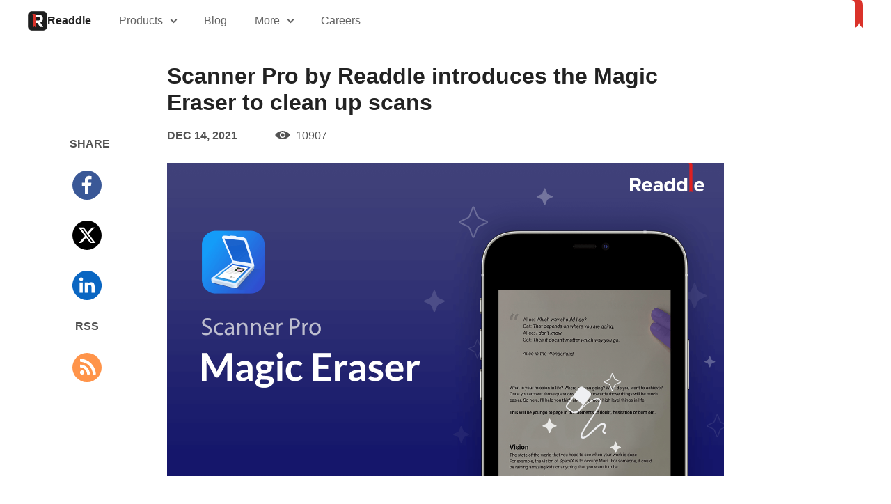

--- FILE ---
content_type: text/html; charset=UTF-8
request_url: https://readdle.com/blog/scanner-pro-magic-eraser
body_size: 8125
content:

<!DOCTYPE html>
<html lang="en">
<head>
    <meta http-equiv="X-UA-Compatible" content="chrome=1">
    <meta http-equiv="Content-type" content="text/html; charset=utf-8">
    <meta name="viewport" content="width=device-width">

    
<title>Readdle’s Scanner Pro adds the Magic Eraser to clean up scans</title>
<meta name="description" content="">


    <link
        rel="canonical"
        href="https://readdle.com/blog/scanner-pro-magic-eraser"
    />

    <link
        rel="alternate"
        hreflang="x-default"
        href="https://readdle.com/blog/scanner-pro-magic-eraser"
    />

    <link
        rel="alternate"
        hreflang="en"
        href="https://readdle.com/blog/scanner-pro-magic-eraser"
    />

                            
    <link rel="icon" type="image/x-icon" href="/favicon.ico" />

<link rel="icon" type="image/png" href="https://cdn-rdstaticassets.readdle.com/assets/readdle/common/icons/logo/rd-fav-16.png?1567686355" sizes="16x16" />
<link rel="icon" type="image/png" href="https://cdn-rdstaticassets.readdle.com/assets/readdle/common/icons/logo/rd-fav-32.png?1567686355" sizes="32x32" />
<link rel="icon" type="image/png" href="https://cdn-rdstaticassets.readdle.com/assets/readdle/common/icons/logo/rd-fav-48.png?1567686355" sizes="48x48" />
<link rel="icon" type="image/png" href="https://cdn-rdstaticassets.readdle.com/assets/readdle/common/icons/logo/rd-fav-96.png?1567686355" sizes="96x96" />

<link rel="apple-touch-icon" sizes="57x57" href="https://cdn-rdstaticassets.readdle.com/assets/readdle/common/icons/logo/rd-fav-57.png?1567686355" />
<link rel="apple-touch-icon" sizes="60x60" href="https://cdn-rdstaticassets.readdle.com/assets/readdle/common/icons/logo/rd-fav-60.png?1567686355" />
<link rel="apple-touch-icon" sizes="72x72" href="https://cdn-rdstaticassets.readdle.com/assets/readdle/common/icons/logo/rd-fav-72.png?1567686355" />
<link rel="apple-touch-icon" sizes="76x76" href="https://cdn-rdstaticassets.readdle.com/assets/readdle/common/icons/logo/rd-fav-76.png?1567686355" />
<link rel="apple-touch-icon" sizes="114x114" href="https://cdn-rdstaticassets.readdle.com/assets/readdle/common/icons/logo/rd-fav-114.png?1567686355" />
<link rel="apple-touch-icon" sizes="120x120" href="https://cdn-rdstaticassets.readdle.com/assets/readdle/common/icons/logo/rd-fav-120.png?1567686355" />
<link rel="apple-touch-icon" sizes="144x144" href="https://cdn-rdstaticassets.readdle.com/assets/readdle/common/icons/logo/rd-fav-144.png?1567686355" />
<link rel="apple-touch-icon" sizes="152x152" href="https://cdn-rdstaticassets.readdle.com/assets/readdle/common/icons/logo/rd-fav-152.png?1567686355" />
<link rel="apple-touch-icon" sizes="180x180" href="https://cdn-rdstaticassets.readdle.com/assets/readdle/common/icons/logo/rd-fav-180.png?1567686355" />

<meta name="msapplication-TileColor" content="#ffffff">
<meta name="msapplication-TileImage" content="https://cdn-rdstaticassets.readdle.com/assets/readdle/common/icons/logo/rd-win-270.png?1567686355">

<meta name="msapplication-config" content="browserconfig.xml" />

<meta property="og:type" content="website" />
<meta property="og:site_name" content="Readdle" />

<meta property="fb:app_id" content="2542706739290348"/>

    <meta property="og:title" content="Scanner Pro by Readdle introduces the Magic Eraser to clean up scans" />
    <meta property="og:description" content="Meet the Magic Eraser in Scanner Pro! With just one tap, the Eraser can remove unwanted fingers, punch holes, coffee stains, staple marks and more to give you a perfect professional-looking document." />
    <meta property="og:url" content="https://readdle.com/blog/scanner-pro-magic-eraser" />

            <meta property="og:image" content="https://cdn-rdstaticassets.readdle.com/readdle/Blog/scanner-pro-magic-eraser/Cover - Scanner - Eraser.png?1594316568294" />
        <meta property="og:image:url" content="https://cdn-rdstaticassets.readdle.com/readdle/Blog/scanner-pro-magic-eraser/Cover - Scanner - Eraser.png?1594316568294" />
        <meta property="og:image:secure_url" content="https://cdn-rdstaticassets.readdle.com/readdle/Blog/scanner-pro-magic-eraser/Cover - Scanner - Eraser.png?1594316568294" />
    
<meta property="twitter:card" content="summary_large_image" />
<meta property="twitter:domain" content="readdle.com" />
<meta property="twitter:site" content="@Readdle" />

    <meta property="twitter:title" content="Scanner Pro by Readdle introduces the Magic Eraser to clean up scans" />
    <meta property="twitter:description" content="Meet the Magic Eraser in Scanner Pro! With just one tap, the Eraser can remove unwanted fingers, punch holes, coffee stains, staple marks and more to give you a perfect professional-looking document." />

            <meta property="twitter:image:src" content="https://cdn-rdstaticassets.readdle.com/readdle/Blog/scanner-pro-magic-eraser/Cover - Scanner - Eraser.png?1594316568294" />
    <!-- Cookie Scripts code -->
    <script type="text/javascript" charset="UTF-8" src="//geo.cookie-script.com/s/502a9fdf59039f278645d937eeefcc99.js?country=gb-ch-id-is-il-jp-mx-no-li-kr-sg-br&region=eu"></script>

    <script  type="text/javascript" src="/js/minimized/modern_2019/common/cookie-script.min.js?1769422574"></script>

<!-- End of Cookie Scripts code --><link rel="stylesheet" href="/css/cache/new_style_modern2019_1769422574549.css?1769422575" type="text/css" />
<link rel="stylesheet" href="/css/cache/blog_1769422574549.css?1769422586" type="text/css" />
<script src="https://fast.wistia.com/assets/external/E-v1.js" async></script><script  type="text/javascript" src="/js/cache/modern_2019/blog.min_1769422574547.js?1769422586"></script>

<script>
    (function(i,s,o,g,r,a,m){i['GoogleAnalyticsObject']=r;i[r]=i[r]||function(){
        (i[r].q=i[r].q||[]).push(arguments)},i[r].l=1*new Date();a=s.createElement(o),
        m=s.getElementsByTagName(o)[0];a.async=1;a.src=g;m.parentNode.insertBefore(a,m)
    })(window,document,'script','//www.google-analytics.com/analytics.js','ga');
    ga('create', 'UA-116567-7', 'auto');
    ga('send', 'pageview');
</script>
<script>
    window.dataLayer = window.dataLayer || [];
    function gtag() {dataLayer.push(arguments);}
    //Consent mode - connected with cookie script popup
    gtag('consent', 'default', {
        ad_storage: 'denied',
        analytics_storage: 'denied',
        wait_for_update: 500
    });
    gtag('set', 'ads_data_redaction', true);
    //end
    (function(w,d,s,l,i){w[l]=w[l]||[];w[l].push({'gtm.start':
            new Date().getTime(),event:'gtm.js'});var f=d.getElementsByTagName(s)[0],
        j=d.createElement(s),dl=l!='dataLayer'?'&l='+l:'';j.async=true;j.src=
        '//www.googletagmanager.com/gtm.js?id='+i+dl;f.parentNode.insertBefore(j,f);
    })(window,document,'script','dataLayer','GTM-TZ52TQ');
</script>

<script type="application/ld+json">
    {
        "@context": "https://schema.org",
        "@type": "BlogPosting",
        "@id": "https://readdle.com/blog/scanner-pro-magic-eraser#article",
        "headline": "Scanner Pro by Readdle introduces the Magic Eraser to clean up scans",
        "description": "",
        "image": "https://cdn-rdstaticassets.readdle.com/readdle/Blog/scanner-pro-magic-eraser/Cover - Scanner - Eraser.png",
        "url": "https://readdle.com/blog/scanner-pro-magic-eraser",
        "author": {
            "@type": "Person",
            "name": "The Readdle Team"
        },
        "inLanguage": "en",
        "datePublished": "2021-12-14T00:00:00+01:00"
    }
</script></head>

<body class="en " onload="preparePage('BlogScanner-pro-magic-eraser')">

<!-- Google Tag Manager (noscript) -->
<noscript><iframe src="//www.googletagmanager.com/ns.html?id=GTM-TZ52TQ"
                  height="0" width="0" style="display:none;visibility:hidden"></iframe></noscript>
<!-- End Google Tag Manager (noscript) -->
<div class="body readdle-section-page">
    <div id="fade" class="trans_overlay">
    <div id="dark" class="black_overlay"></div>
    <div id="light" class="white_content"></div>
</div>

<div class="wistia-overlay"></div>

<div class="circle-preloader"></div>

<div id="cookieScriptAditionalData" data-accept-necessary-btn-text="Accept only<br>necessary cookies"></div>
<header id="top" class="top header-top white">
    <div class="container">
        <a href="#main-content" class="skip-to-main-content-link">Skip to main content</a>
        <div class="burger-button" data-menu="header-menu" data-action="open" role="button" tabindex="0" aria-label="Toggle menu">
            <span></span>
            <span></span>
            <span></span>
            <span></span>
        </div>

        <div class="header-left top-menu-block">
                            <a href="https://readdle.com" class="header-prod-logo logo-readdle" aria-label="Home">
                    <div class="title">Readdle</div>
                </a>
            
            <nav id="header-menu" class="header-menu">
                <ul>
                    <li class="top-menu-link dropdown-link products-list" data-menu="products-dropdown">
                        <span>Products</span>

                        <div id="products-dropdown" class="top-menu-dropdown">
                            <ul>
                                <li>
                                    <a class="pdfexpert_mac" href="https://pdfexpert.com" title="PDF Expert for Mac">
                                        <span class="icon" role="presentation"></span>
                                        <span class="name">PDF Expert</span>
                                    </a>
                                </li>
                                <li>
                                    <a class="spark" href="https://sparkmailapp.com" title="Spark">
                                        <span class="icon" role="presentation"></span>
                                        <span class="name">Spark</span>
                                    </a>
                                </li>
                                <li>
                                    <a class="scannerpro" href="/scannerpro" title="Scanner Pro">
                                        <span class="icon" role="presentation"></span>
                                        <span class="name">Scanner Pro</span>
                                    </a>
                                </li>
                                <li>
                                    <a class="calendars" href="/calendars" title="Calendars">
                                        <span class="icon" role="presentation"></span>
                                        <span class="name">Calendars</span>
                                    </a>
                                </li>
                                <li>
                                    <a class="documents" href="/documents" title="Documents">
                                        <span class="icon" role="presentation"></span>
                                        <span class="name">Documents</span>
                                    </a>
                                </li>
                                <li>
                                    <a class="fluix" href="https://fluix.io" title="Fluix" target="_blank">
                                        <span class="icon" role="presentation"></span>
                                        <span class="name">Fluix</span>
                                    </a>
                                </li>
                            </ul>
                        </div>
                    </li>

                    <li class="top-menu-link">
                        <a href="/blog" title="Blog">
                            Blog                        </a>
                    </li>

                    
                    
                    
                    <li class="top-menu-link dropdown-link" data-menu="more-dropdown">
                        <span>More</span>

                        <div id="more-dropdown" class="top-menu-dropdown">
                            <ul>
                                <li>
                                    <a class="" href="/about" title="About us">
                                        <span class="name">About us</span>
                                    </a>
                                </li>

                                <li>
                                    <a class="" href="/press" title="Press">
                                        <span class="name">Press</span>
                                    </a>
                                </li>

                                <li>
                                                                            <a href="/support" title="Support">
                                            <span class="name">Support</span>
                                        </a>
                                                                    </li>

                                <li>
                                    <a class="" href="/education" title="Readdle for Education">
                                        <span class="name">Readdle for Education</span>
                                    </a>
                                </li>

                                                            </ul>
                        </div>
                    </li>

                                            <li class="top-menu-link">
                            <a href="/careers" title="Careers">
                                Careers                            </a>
                        </li>
                                    </ul>
            </nav>
        </div>

        <a href="https://readdle.com" class="header-ribbon" aria-label="Home"></a>

            </div>
</header>
<main id="main-content" class="wrap">
    
<section class="content-block blog-post">
    <article class="content">

        <aside class="post-share">
            <p>Share</p>
            <a class="post-share-btn facebook" target="_blank" href="https://www.facebook.com/sharer.php?t=Scanner+Pro+by+Readdle+introduces+the+Magic+Eraser+to+clean+up+scans&s=Meet+the+Magic+Eraser+in+Scanner+Pro%21+With+just+one+tap%2C+the+Eraser+can+remove+unwanted+fingers%2C+punch+holes%2C+coffee+stains%2C+staple+marks+and+more+to+give+you+a+perfect+professional-looking+document.&u=https%3A%2F%2Freaddle.com%2Fblog%2Fscanner-pro-magic-eraser">
                <img src="https://cdn-rdstaticassets.readdle.com/assets/readdle/modern_2019/blog/common/share_facebook.svg?1567686354" alt="Share on Facebook" />
            </a>
            <a class="post-share-btn twitter" target="_blank" href="https://twitter.com/intent/tweet?original_referer=https%3A%2F%2Freaddle.com%2Fblog%2Fscanner-pro-magic-eraser&source=tweetbutton&text=%22Scanner+Pro+by+Readdle+introduces+the+Magic+Eraser+to+clean+up+scans%22+by+%40Readdle&url=https%3A%2F%2Freaddle.com%2Fblog%2Fscanner-pro-magic-eraser">
                <img src="https://cdn-rdstaticassets.readdle.com/assets/readdle/modern_2019/blog/common/share_twitter.svg?1730119860" alt="Share on X" />
            </a>
            <a class="post-share-btn linkedin" target="_blank" href="https://www.linkedin.com/shareArticle?mini=true&url=https%3A%2F%2Freaddle.com%2Fblog%2Fscanner-pro-magic-eraser">
                <img src="https://cdn-rdstaticassets.readdle.com/assets/readdle/modern_2019/blog/common/share_linkedin.svg?1646161322" alt="Share on LinkedIn" />
            </a>

            <p>RSS</p>
            <a class="post-share-btn rss" target="_blank" href="https://readdle.com/blog/rss">
                <img src="https://cdn-rdstaticassets.readdle.com/assets/readdle/modern_2019/blog/common/rss.svg?1574764225" alt="Open RSS feed" />
            </a>
        </aside>

        <h1>Scanner Pro by Readdle introduces the Magic Eraser to clean up scans</h1>

        <div class="post-info">
            <p class="pub-date">Dec 14, 2021</p>
            <p class="views">10907</p>

            <div class="blog-mobile-rss">
                <p>RSS</p>
                <a class="btn-rss" target="_blank" href="https://readdle.com/blog/rss">
                    <img src="https://cdn-rdstaticassets.readdle.com/assets/readdle/modern_2019/blog/common/rss.svg?1574764225" alt="Open RSS feed">
                </a>
            </div>
        </div>

                    <img class="post-cover" src="https://cdn-rdstaticassets.readdle.com/readdle/Blog/scanner-pro-magic-eraser/Cover - Scanner - Eraser.png" width="800" height="450" role="presentation" alt="" />
        
        <div class="post-content">
            <p><strong>TL;DR</strong>. <i>Scanner Pro updates with the Magic Eraser that lets you remove stains, marks, and those pesky fingers to get flawless scans.</i> <p>Have you ever tried to erase fingers that got into the shot while scanning a passport? Or wanted to remove staple marks and punch holes? Or clear the edges of a scan? <p>We’ve all been there – searching for an app to clean up scans. The issue is that the final result often looks “manipulated”, bringing the scan’s authenticity into question. So most of the time we settle for the original scan with marks, stains, and other undesired objects. <p>This is the problem we tackled with Scanner Pro. Our customers love the amazing scan quality they achieve with the app, and today we’re bringing it to the next level. <p>Meet the Magic Eraser – an AI-powered tool that lets you get rid of stains, marks, and even those pesky fingers on your scans. Think of it as a magic wand that can enhance any scan. <p>The Eraser is available for free to all Scanner Pro users. <p><a href="https://apps.apple.com/app/apple-store/id333710667?pt=12834&ct=eraser-blog-post&mt=8" target="_blank"><strong>Update Scanner Pro now</strong></a>, and let’s dive in!  <h2>Remove those pesky fingers</h2> <p>Scanning a book or passport can be frustrating. When you hold the page down, your fingers can get into the scan making it look unprofessional. Some of you might have even tried to get rid of those in an image editor. With Scanner Pro, you don’t need to worry about it anymore. <p>The AI-powered Eraser detects fingers on your scans and lets you remove them in one tap. Let’s see it in action! <p><img height="756" layout="responsive" src="https://cdn-rdstaticassets.readdle.com/readdle/Blog/scanner-pro-magic-eraser/1e7501466d2b647cc4e4945a097285ddef0c5e53.gif" width="400" role="presentation">“Eraser is a computational graphics algorithm that replaces the selected part of the image. The algorithm aims to fill this region with color and texture to match the original,” says Tetiana Hvozdieva, the R&D engineer at Readdle. “To bring more value to the Eraser, we came up with an AI-powered solution to detect the most common visual obstacle – fingers holding the document. Together, those tools make scans perfect with the least effort possible.” <p><strong>Here’s how to erase fingers from your scan:</strong> <ol><li>Open the <strong>Edit</strong> menu in your scan. <li>Select the <strong>Eraser</strong> tool.</ol> <img alt="" height="1230" layout="responsive" src="https://cdn-rdstaticassets.readdle.com/readdle/Blog/scanner-pro-magic-eraser/eraser location.png" width="1600" role="presentation"> <ol start="3"><li>After carefully analyzing the scan, Scanner Pro will prompt you to erase the fingers if detected. <li>Tap <strong>Erase Fingers</strong> and enjoy the magic.</ol> <img alt="" height="1230" layout="responsive" src="https://cdn-rdstaticassets.readdle.com/readdle/Blog/scanner-pro-magic-eraser/clean up your scan.png" width="1600" role="presentation"> <ol start="3"></ol> <h2>Erase marks and stains with precision<br></h2> <p>Sometimes the paper documents you scan are far from perfect, be it an invoice with a coffee stain or a worn-out textbook. What if you had a magic wand to clean them up? <p>The new Eraser in Scanner Pro lets you remove any punch holes, stains, and staple marks to get a flawless scan.</p> <img alt="" height="1230" layout="responsive" src="https://cdn-rdstaticassets.readdle.com/readdle/Blog/scanner-pro-magic-eraser/erasing stains.png" width="1600" role="presentation"> <p><strong>Here’s how to clean up your scan:</strong> <ol><li>Select the <strong>Eraser</strong> tool within the Edit menu. <li>Adjust the brush size and drag it over the spot you want to erase. <li>That’s it! Enjoy a clean scan.</ol> <p>With the new Eraser, your scans will always be flawless, even if your paper documents aren’t. Our team is excited for you to try the latest Scanner Pro and enjoy the <a href="https://www.bestapp.com/best-scanner-apps/#scanner_pro_____best_language_support" target="_blank">best-in-class quality document scanning</a>. There are more valuable improvements to come this year, so stay tuned to <a href="https://twitter.com/Readdle" target="_blank">@Readdle</a>! <p><strong>About the app: </strong>Scanner Pro is Readdle’s powerful scanning app for iPhone and iPad, with 10M downloads and the “Editors’ Choice” award by Apple. It created the whole category of digitizing papers on mobile in 2009 and <a href="https://readdle.com/blog/scanner-shadow-removal" target="_blank">keeps innovating</a>. <p><strong><a href="https://apps.apple.com/app/apple-store/id333710667?pt=12834&ct=eraser-blog-post&mt=8" target="_blank">Get Scanner Pro for free</a></strong> and let us know what you think!        </div>

                <div class="text-right">
            <p class="author">
                                    <img src="https://cdn-rdstaticassets.readdle.com/readdle/Blog/authors/7ca86333a047700abb930d36fe12b929.webp" role="presentation" alt="" />
                                The Readdle Team            </p>
        </div>
        
                <div class="post-content">
            
<div class="cta-banner">
    <img src="https://cdn-rdstaticassets.readdle.com/assets/readdle/common/products_icons/scannerpro.svg?1580204525"
         width="70" height="70"
         alt="Scanner Pro"
    >

    <div class="text-content">
        <h4>Take high-quality scans</h4>
        <p>Easily turn papers into PDFs with your iPhone and iPad. Scan receipts, books, IDs, invoices.</p>
    </div>

    <div class="download-block">
                    <a
                class="btn ios-dwnl-btn"
                href="https://apps.apple.com/app/apple-store/id333710667?pt=12834&ct=scanner-landing-page-readdle&mt=8"
                target="_blank"
                rel="nofollow"
            >
                Try now            </a>
                        </div>
</div>        </div>
        
        <hr class="separator" />

                    <div class="more-posts">
                <h3>Must Reads</h3>

                                    <a
                      class="single-post"
                      href="/blog/wwdc-2023-favorite-announcements-features"
                      onclick="ga('send', 'event', 'Must reads - wwdc-2023-favorite-announcements-features', 'click-element')"
                    >
                        <picture class="lazy-img-block lazy-loader">
                            <img class="cover lazy" width="257" height="145" data-src="https://cdn-rdstaticassets.readdle.com/readdle/Blog/wwdc-2023-favorite-announcements-features/WWDC23Announcements.png" role="presentation" alt="" />
                        </picture>
                        <p class="post-title">Our favorite announcements and features from Apple's WWDC23</p>
                        <p class="post-views">14076</p>
                    </a>
                                    <a
                      class="single-post"
                      href="/blog/action-menu-documents-extension"
                      onclick="ga('send', 'event', 'Must reads - action-menu-documents-extension', 'click-element')"
                    >
                        <picture class="lazy-img-block lazy-loader">
                            <img class="cover lazy" width="257" height="145" data-src="https://cdn-rdstaticassets.readdle.com/readdle/Blog/action-menu-documents-extension/documents-actions-extensions-cover.png" role="presentation" alt="" />
                        </picture>
                        <p class="post-title">Speed-up your workflows with Documents’ all-new actions and extensions</p>
                        <p class="post-views">261929</p>
                    </a>
                                    <a
                      class="single-post"
                      href="/blog/expense-reporting-scanner-pro"
                      onclick="ga('send', 'event', 'Must reads - expense-reporting-scanner-pro', 'click-element')"
                    >
                        <picture class="lazy-img-block lazy-loader">
                            <img class="cover lazy" width="257" height="145" data-src="https://cdn-rdstaticassets.readdle.com/readdle/Blog/expense-reporting-scanner-pro/Scanner Pro Expense Report - Blog Cover.png" role="presentation" alt="" />
                        </picture>
                        <p class="post-title">Simplify expense reporting and tax write-offs with Scanner Pro</p>
                        <p class="post-views">18901</p>
                    </a>
                            </div>
        
    </article>
</section>

<section class="recommendation-form grey-bg">
    <div class="container">
        <div class="text-block">
            <h3 class="title">Get news and recommendations</h3>
            <p class="title-desc">Stay up to date with our news and announcements by subscribing to our Newsletter.</p>
        </div>

        <form class="form" method="post" data-action="/subscribe/recommends">
            <div class="input-block">
                <input class="email" type="email" name="email" placeholder="Enter your email" aria-label="Enter your email" required>
                <input class="subscribe btn-link blue" type="submit" value="Subscribe" aria-label="Subscribe">
            </div>

            <p class="privacy-text">By clicking on "Subscribe" I agree to the <a href="/legal/privacy" target="_blank">Privacy Notice.</a></p>
        </form>

        <div class="info-block success hidden">
            <span class="icon" role="presentation"></span>
            <div class="text">
                <p>Thank you for your subscription!</p>
                <span>You’ll be sent the next issue of your newsletter shortly.</span>
            </div>
        </div>

        <div class="info-block error hidden">
            <span class="icon icon"></span>
            <div class="text">
                <p>Oops...</p>
                <span>The email address is already subscribed to our newsletter.</span>
            </div>
        </div>
    </div>
</section>
</main>


    <footer class="footer white">
        <div class="container">
            <nav class="footer-top-block">
                <div class="content-wrapper">
                    <div class="content-row">
                        <div class="footer-menu">
                            <h3>Company</h3>
                            <ul class="menu-container menu-1">
                                <li><a href="/blog">Blog</a></li>
                                <li><a href="/about">About us</a></li>
                                <li><a href="/careers">Careers</a></li>
                                <li><a href="/press">Press</a></li>
                                <li>
                                                                            <a class="" href="/support">
                                            Support                                        </a>
                                                                    </li>
                            </ul>
                        </div>
                        <div class="footer-menu">
                            <h3>Products</h3>
                            <ul class="menu-container menu-2">
                                <li><a href="https://pdfexpert.com">PDF Expert</a></li>
                                <li><a href="/documents">Documents</a></li>
                                <li><a href="https://sparkmailapp.com">Spark</a></li>
                                <li><a href="/calendars">Calendars</a></li>
                                <li><a href="/scannerpro">Scanner Pro</a></li>
                                <li><a href="https://fluix.io" target="_blank">Fluix</a></li>
                            </ul>
                        </div>
                                                                                                                    </div>
                                    </div>

                <div class="right-block">
                    <a href="https://readdle.com" class="footer-logo" aria-label="Home"></a>
                    <div class="footer-social">
                        <a href="https://dribbble.com/Readdle" class="dribble" target="_blank" rel="nofollow" aria-label="Dribble"></a>
                        <a href="https://facebook.com/Readdle" class="fb" target="_blank" rel="nofollow" aria-label="Facebook"></a>
                        <a href="https://x.com/Readdle" class="twitter" target="_blank" rel="nofollow" aria-label="X"></a>
                        <a href="https://www.instagram.com/Readdle/" class="instagram" target="_blank" rel="nofollow" aria-label="Instagram"></a>
                        <a href="https://www.youtube.com/user/ReaddleLive/videos" class="youtube" target="_blank" rel="nofollow" aria-label="YouTube"></a>
                        <a href="https://www.linkedin.com/company/readdle/" class="linkedin" target="_blank" rel="nofollow" aria-label="LinkedIn"></a>
                    </div>
                </div>
            </nav>
            <div class="footer-bottom-block">
                <div class="copyright">
                    Copyright © 2007 - 2026 Readdle Limited.
                    <br />
                    Apple, the Apple logos, MacBook, iPad, iPhone, Apple Watch, and Apple Vision Pro are trademarks of Apple Inc., registered in the U.S. and other countries. App Store and Mac App Store is a service mark of Apple Inc., registered in the U.S. and other countries.                </div>

                <div class="terms-privacy">
                    
                    
                    <a href="/legal/privacy" target="_blank" rel="nofollow">Privacy Notice</a>
                    <div class="divider"></div>
                    <a href="/legal/accessibility" target="_blank" rel="nofollow">Accessibility Statement</a>
                </div>
            </div>
        </div>
    </footer>
</div>





<!-- g:0.02294397354126 v:0.053692817687988 -->

--- FILE ---
content_type: text/css
request_url: https://readdle.com/css/cache/new_style_modern2019_1769422574549.css?1769422575
body_size: 8580
content:
 :root { --white: #ffffff; --black: #333333; --grey: #777777; --light-grey: #A3A3A3; --dark-grey: #6A6A6A; --title-color: #1E1E1E; --text-color: #3C3C3C; --common-white-color: 34, 34, 34; --common-black-color: 255, 255, 255; --common-focus-box-shadow: 0 0 0 3px rgba(131, 192, 253, 0.70); } * { margin: 0; padding: 0; max-height: 999999px; box-sizing: border-box; -webkit-text-size-adjust: 100%; -ms-text-size-adjust: 100%; -ms-overflow-style: scrollbar; -webkit-tap-highlight-color: transparent; text-rendering: optimizeLegibility; -webkit-font-smoothing: antialiased; -moz-osx-font-smoothing: grayscale; -moz-font-feature-settings: "liga", "kern"; } *, ::after, ::before { box-sizing: inherit; } html { box-sizing: border-box; -ms-overflow-style: scrollbar; } html, body { width: 100%; min-width: 320px; height: 100%; margin: 0; padding: 0; } body { position: relative; width: 100%; min-width: 320px; font-family: -apple-system, BlinkMacSystemFont, "Segoe UI", Roboto, "Helvetica Neue", Arial, "Noto Sans", sans-serif; font-size: 16px; line-height: normal; font-weight: normal; font-style: normal; letter-spacing: normal; color: #000; -webkit-font-smoothing: antialiased; -moz-osx-font-smoothing: grayscale; } a { color: #0052AB; text-decoration: none; outline: 0; -webkit-transition-duration: 0.2s; transition-duration: 0.2s; } a:hover { color: #3ba6ff; } a:focus-visible, input:focus-visible, select:focus-visible, button:focus-visible, label:focus-visible { -moz-box-shadow: var(--common-focus-box-shadow); -webkit-box-shadow: var(--common-focus-box-shadow); -o-box-shadow: var(--common-focus-box-shadow); -ms-box-shadow: var(--common-focus-box-shadow); box-shadow: var(--common-focus-box-shadow); border-radius: 8px; outline: none; } b, strong { font-weight: bold; } img { display: block; max-width: 100%; height: auto; border: 0; } .body { position: relative; display: flex; height: 100vh; flex-direction: column; } .scroll-disabled body { overflow-x: auto !important; overflow-y: hidden !important; -webkit-overflow-scrolling: touch; overflow-scrolling: touch; height: 100%; } .wrap { flex: 1 0 auto; overflow: hidden; } .container { position: relative; max-width: 1240px; padding: 0 20px; width: 100%; margin: 0 auto; } .product-section-page .container { padding: 0; max-width: 1160px; } .content-block { position: relative; width: 100%; background-color: #fff; margin: 60px 0; } .content-block.gray { background-color: #fafafa; border: none; border-top: 1px solid #f2f2f2; border-bottom: 1px solid #f2f2f2; } .content-block .content { position: relative; margin: 0 auto; } .content-block.resizable { margin: 0 auto; padding: 0; width: 100%; } .content-block.resizable img { display: block; position: relative; width: 100%; z-index: 1; } .invisible { display: none !important; } .text-center { text-align: center; } .text-left { text-align: left; } .text-right { text-align: right; } .left { float: left; } .right { float: right; } .clear { clear: both; } .hidden { display: none !important; } .unclickable { pointer-events: none; } .padding-top-30 { padding-top: 30px !important; } .no-padding { padding: 0 !important; } .no-padding-top { padding-top: 0 !important; } .no-padding-bottom { padding-bottom: 0 !important; } .no-padding-left { padding-left: 0 !important; } .no-padding-right { padding-right: 0 !important; } .no-margin { margin: 0 !important; } .no-margin-top { margin-top: 0 !important; } .no-margin-bottom { margin-bottom: 0 !important; } .no-margin-left { margin-left: 0 !important; } .no-margin-right { margin-right: 0 !important; } .no-border { border: 0 !important; } .no-border-top { border-top: 0 !important; } .no-border-bottom { border-bottom: 0 !important; } .no-border-left { margin-left: 0; } .no-border-right { margin-right: 0; } .button { display: inline-block; padding: 12px 50px; background: #17873C;; text-align: center; color: #ffffff; -webkit-border-radius: 6px; -moz-border-radius: 6px; border-radius: 6px; cursor: pointer; } .button:hover { color: #ffffff; background: #16AB47; } .button.blue { background: linear-gradient(to right, #278cf3, #5db3f9 100%); } .button.blue:hover { background: linear-gradient(to right, #389bff, #70bbff 100%); } .clear { content: ""; display: table; clear: both; } .mac-dwnl-btn { display: none; } .mac-device .mac-dwnl-btn:not(.small) { display: block; } .mac-device .ios-dwnl-btn { display: none; } h2 { font-size: 3rem; font-weight: 700; line-height: 133%; color: var(--title-color); } h3 { font-size: 2.5rem; font-style: normal; font-weight: 700; line-height: 133%; color: var(--title-color); } h4 { font-size: 2rem; font-weight: 700; line-height: 133%; color: var(--title-color); } p.title-desc { font-size: 1.25rem; font-style: normal; font-weight: 400; line-height: 150%; text-align: center; color: #3C3C3C; } .section-block { margin-bottom: 160px; } .section-margin-bottom { margin-bottom: 120px; } .btn-link { min-width: 132px; min-height: 48px; display: inline-flex; align-items: center; justify-content: center; font-size: 1.125rem; font-weight: 500; line-height: 150%; padding: 0 24px; border-radius: 8px; -webkit-transition: .3s; -moz-transition: .3s; -o-transition: .3s; -ms-transition: .3s; transition: .3s; } .btn-link:hover { -webkit-transition: .3s; -moz-transition: .3s; -o-transition: .3s; -ms-transition: .3s; transition: .3s; } .btn-link.white { color: #1E1E1E; border: 1px solid #D3D3D3; background-color: #FFFFFF; } .btn-link.white:hover { color: #FFF; border: 1px solid #1E1E1E; background-color: #1E1E1E; } .btn-link.blue { color: #FFF; background-color: #265BD6; } .btn-link.blue:hover { background-color: #3892FA; } .init-preloader:before { content: ''; position: absolute; top: calc(50% - 40px); left: 0; right: 0; width: 40px; height: 40px; box-sizing: border-box; border-top: 2px solid rgba(255, 255, 255, 0); border-right: 2px solid #fff; border-bottom: 2px solid #111111; border-left: 2px solid #111111; border-radius: 25px; -webkit-animation-name: rotatePreloader; animation-name: rotatePreloader; -webkit-animation-duration: 0.6s; animation-duration: 0.6s; -webkit-animation-iteration-count: infinite; animation-iteration-count: infinite; -webkit-animation-timing-function: linear; animation-timing-function: linear; margin: 0 auto; z-index: 2; } .wistia-video-block { position: relative; padding: 56.25% 0 0 0; } .w-css-reset-tree button div { mix-blend-mode: unset !important; } .wistia-video-block .wistia_embed { position: absolute; top: 0; } .wistia-video-block video { margin: 0; } div.w-video-wrapper.w-css-reset { background-color: rgba(255, 255, 255, 0) !important; } .w-css-reset .w-bpb-wrapper { overflow: unset !important; } img.w-css-reset { height: 100% !important; border-width: 0 0 !important; background-color: unset !important; } .wistia_popover_overlay { width: 100% !important; height: 100vh !important; position: fixed !important; } .wistia_placebo_close_button { outline: none !important; } .wistia-overlay { position: fixed; top: 0; left: 0; width: 100%; height: 100%; display: flex; justify-content: center; align-items: center; background: rgba(0, 0, 0, .5); opacity: 0; z-index: 1200; visibility: hidden; -webkit-transition: opacity .3s; -moz-transition: opacity .3s; -o-transition: opacity .3s; -ms-transition: opacity .3s; transition: opacity .3s; } .wistia-overlay.show { opacity: 1; -webkit-transition: opacity .3s; -moz-transition: opacity .3s; -o-transition: opacity .3s; -ms-transition: opacity .3s; transition: opacity .3s; visibility: visible; } @-webkit-keyframes rotatePreloader { 0% { -moz-transform: rotateZ(0); -webkit-transform: rotateZ(0); -o-transform: rotateZ(0); -ms-transform: rotateZ(0); transform: rotateZ(0); } 100% { -moz-transform: rotateZ(360deg); -webkit-transform: rotateZ(360deg); -o-transform: rotateZ(360deg); -ms-transform: rotateZ(360deg); transform: rotateZ(360deg); } } @keyframes rotatePreloader { 0% { -moz-transform: rotateZ(0); -webkit-transform: rotateZ(0); -o-transform: rotateZ(0); -ms-transform: rotateZ(0); transform: rotateZ(0); } 100% { -moz-transform: rotateZ(360deg); -webkit-transform: rotateZ(360deg); -o-transform: rotateZ(360deg); -ms-transform: rotateZ(360deg); transform: rotateZ(360deg); } } .circle-preloader { width: 40px; height: 40px; display: flex; align-items: center; justify-content: center; position: fixed; top: calc(50% - 20px); left: 0; right: 0; margin: 0 auto; opacity: 0; -webkit-transition: opacity .3s; -moz-transition: opacity .3s; -o-transition: opacity .3s; -ms-transition: opacity .3s; transition: opacity .3s; visibility: hidden; z-index: 99999; } .circle-preloader.show { opacity: 1; -webkit-transition: opacity .3s; -moz-transition: opacity .3s; -o-transition: opacity .3s; -ms-transition: opacity .3s; transition: opacity .3s; visibility: visible; } .circle-preloader:before { content: ''; position: absolute; width: 40px; height: 40px; box-sizing: border-box; border-top: 2px solid rgba(255, 255, 255, 0); border-right: 2px solid #fff; border-bottom: 2px solid #fff; border-left: 2px solid #fff; border-radius: 25px; -webkit-animation-name: rotatePreloader; animation-name: rotatePreloader; -webkit-animation-duration: 0.6s; animation-duration: 0.6s; -webkit-animation-iteration-count: infinite; animation-iteration-count: infinite; -webkit-animation-timing-function: linear; animation-timing-function: linear; } .trans_overlay { display: none; position: fixed; top: 0; left: 0; width: 100%; height: 100%; z-index: 1100; } .black_overlay { position: fixed; top: 0; left: 0; width: 100%; height: 100%; background-color: rgba(0, 0, 0, 0.75); z-index: 1101; } .white_content { position: fixed; width: 996px; height: 560px; top: 50%; left: 50%; margin: -280px 0 0 -498px; padding: 0; background-color: #3c3c40; z-index: 1102; -moz-opacity: 1; opacity: 1; filter: alpha(opacity=100); overflow: hidden; } #cookieScriptAditionalData { display: none; } .slider-dots { position: relative; height: 8px; display: flex; justify-content: center; z-index: 2; } .slider-dots li { width: 8px; height: 8px; } .slider-dots li button { font-size: 0; width: 8px; height: 8px; } .slick-dots { position: relative; display: flex; justify-content: center; bottom: unset; } .lazy-img-block { position: relative; display: flex; width: 100%; } .lazy-img-block:after { content: ''; position: absolute; top: calc(50% - 40px); left: 0; right: 0; bottom: 0; margin: 0 auto; border: 2px solid #000000; border-top: 2px solid rgba(255, 255, 255, 0); border-radius: 50%; width: 40px; height: 40px; -webkit-animation: rotatePreloader .6s linear infinite; animation: rotatePreloader .6s linear infinite; z-index: 2; pointer-events: none; opacity: 0; -webkit-transition: opacity .3s; -moz-transition: opacity .3s; -o-transition: opacity .3s; -ms-transition: opacity .3s; transition: opacity .3s; } .lazy-img-block.lazy-loader:after { opacity: 1; } .lazy-img-block.lazy-loader { overflow: hidden; } .lazy-img-block.lazy-loader img { opacity: 0; } .lazy-img-block img { opacity: 1; -webkit-transition: opacity .3s; -moz-transition: opacity .3s; -o-transition: opacity .3s; -ms-transition: opacity .3s; transition: opacity .3s; } .skip-to-main-content-link { position: absolute; top: 60px; left: -9999px; z-index: 999; display: inline-flex; align-items: center; justify-content: center; flex-shrink: 0; text-align: center; padding: 0 17px; min-width: fit-content; min-height: 34px; border-radius: 10px; background: #007AFE; color: #FFFFFF; font-size: 0.875em; font-weight: 500; line-height: 1.5; -webkit-transition: all .3s; -moz-transition: all .3s; -o-transition: all .3s; -ms-transition: all .3s; transition: all .3s; cursor: pointer; outline: none; } .skip-to-main-content-link::after { content: '↓'; display: inline-flex; align-items: center; justify-content: center; margin: 0 0 0 5px; } .skip-to-main-content-link:hover { background: #59A5FF; color: #fff; } .skip-to-main-content-link:focus-visible { left: 20px; } @media (max-width: 1199px) { .container { max-width: 100%; padding: 0 64px; } .product-section-page .container { padding: 0 20px; } h2 { font-size: 2.5rem; } h3 { font-size: 2rem; } p.title-desc { font-size: 1.125rem; } .section-block { margin-bottom: 96px; } .section-margin-bottom { margin-bottom: 96px; } .white_content { width: 896px; height: 504px; margin: -252px 0 0 -448px; } .white_content iframe{ width: 100%; height: 100%; } .skip-to-main-content-link:focus-visible { left: 64px; } } @media (max-width: 991px) { .container { padding: 0 32px; } .section-block { margin-bottom: 80px; } .section-margin-bottom { margin-bottom: 80px; } .white_content { width: 747px; height: 420px; margin: -210px 0 0 -374px; } .skip-to-main-content-link:focus-visible { left: 32px; } } @media (max-width: 767px) { .container { padding: 0 20px; } .skip-to-main-content-link:focus-visible { left: 20px; } } @media (max-width: 575px) { h2 { font-size: 2rem; } h4 { font-size: 1.5rem; } .mac-device .mac-dwnl-btn:not(.small) { display: none; } .section-margin-bottom { margin-bottom: 64px; } .skip-to-main-content-link { display: none; } } :root { --top-menu-white-bg: 255, 255, 255; --top-menu-black-bg: 0, 0, 0; } .header-top { position: fixed; display: inline-block; width: 100%; top: 0; left: 0; height: 60px; -webkit-transition: background .2s; -moz-transition: background .2s; -o-transition: background .2s; -ms-transition: background .2s; transition: background .2s; z-index: 1000; } .header-top.white { background-color: rgba(var(--top-menu-white-bg), 1); } .header-top.white .header-prod-logo .title { color: rgb(var(--common-white-color)); } .header-top.white .header-menu li span, .header-top.white .header-menu li a { color: rgba(var(--common-white-color), 0.7); } .header-top.white .header-menu li:hover > span, .header-top.white .header-menu li:hover > a { color: rgba(var(--common-white-color), 1); } .header-top.white .header-left .dropdown-link:after { border-bottom: 2px solid rgba(var(--common-white-color), 0.7); border-right: 2px solid rgba(var(--common-white-color), 0.7); } .header-top.white .header-left .dropdown-link:hover:after { border-color: rgba(var(--common-white-color), 1); } .header-top .container { display: flex; position: relative; height: 60px; justify-content: space-between; } .burger-button { display: none; } .header-top .header-left { display: flex; align-items: center; } .header-prod-logo { display: flex; align-items: center; gap: 8px; position: relative; margin-right: 40px; z-index: 25; } .header-prod-logo:before { content: ""; display: block; width: 28px; height: 28px; } .header-top:not(.white) .header-prod-logo.logo-readdle::before { background: url("https://cdn-rdstaticassets.readdle.com/assets/readdle/modern_2019/common/product-icons/readdle-white.svg?1707309759") no-repeat 0 0; background-size: contain; } .header-top:not(.white).moved .header-prod-logo.logo-readdle::before { background: url("https://cdn-rdstaticassets.readdle.com/assets/readdle/modern_2019/common/product-icons/readdle-dark.svg?1707309769") no-repeat 0 0; background-size: contain; } .header-top.white .header-prod-logo.logo-readdle::before { background: url("https://cdn-rdstaticassets.readdle.com/assets/readdle/modern_2019/common/product-icons/readdle-dark.svg?1707309769") no-repeat 0 0; background-size: contain; } .header-prod-logo.logo-calendars5::before { background: url("https://cdn-rdstaticassets.readdle.com/assets/readdle/modern_2019/common/product-icons/calendars5.svg?1580913184") no-repeat 0 0; background-size: contain; } .header-prod-logo.logo-calendars::before { background: url("https://cdn-rdstaticassets.readdle.com/assets/readdle/modern_2019/common/product-icons/calendars.svg?1708004057") no-repeat 0 0; background-size: contain; } .header-prod-logo.logo-documents::before { background: url("https://cdn-rdstaticassets.readdle.com/assets/readdle/modern_2019/common/product-icons/documents.svg?1707309688") no-repeat 0 0; background-size: contain; } .header-prod-logo.logo-scannerpro::before { background: url("https://cdn-rdstaticassets.readdle.com/assets/readdle/modern_2019/common/product-icons/scannerpro.svg?1707309733") no-repeat 0 0; background-size: contain; } .header-prod-logo.logo-scannermini::before { background: url("https://cdn-rdstaticassets.readdle.com/assets/readdle/modern_2019/common/product-icons/scanner-mini-2x.png?1567686355") no-repeat 0 0; background-size: contain; } .header-prod-logo.logo-pdfconverter::before { background: url("https://cdn-rdstaticassets.readdle.com/assets/readdle/modern_2019/common/product-icons/converter.svg?1580138540") no-repeat 0 0; background-size: contain; } .header-prod-logo .title { font-size: 1rem; font-weight: 600; color: rgb(var(--common-black-color)); } .header-menu ul { display: flex; flex-wrap: wrap; list-style-type: none; } .header-menu li { position: relative; margin-right: 40px; cursor: pointer; } .header-menu li.top-menu-link:not(.dropdown-link) { z-index: 25; } .header-menu li.dropdown-link { padding-right: 19px; } .header-menu li.dropdown-link:nth-child(1) { z-index: 16; } .header-menu li.dropdown-link:nth-child(3) { z-index: 17; } .header-menu li.dropdown-link:nth-child(4) { z-index: 18; } .header-menu > ul > li > span, .header-menu > ul > li > a { color: rgba(var(--common-black-color), .7); font-size: 1rem; cursor: pointer; } .header-menu li:hover > span, .header-menu li:hover > a { color: rgba(var(--common-black-color), 1); } .header-top .header-left .dropdown-link:after { content: ""; border-bottom: 2px solid rgba(var(--common-black-color), .7); border-right: 2px solid rgba(var(--common-black-color), .7); width: 7px; height: 7px; position: absolute; right: 10px; top: 0; z-index: 100; -moz-transform: translate(10px, 4px) rotate(45deg); -webkit-transform: translate(10px, 4px) rotate(45deg); -o-transform: translate(10px, 4px) rotate(45deg); -ms-transform: translate(10px, 4px) rotate(45deg); transform: translate(10px, 4px) rotate(45deg); -webkit-transition: .2s; -moz-transition: .2s; -o-transition: .2s; -ms-transition: .2s; transition: .2s; } .header-top .header-left .dropdown-link:hover:after { border-color: rgba(var(--common-black-color), 1); } .top-menu-block .top-menu-dropdown { position: absolute; top: 0; left: -50%; padding-top: 50px; min-width: 204px; font-style: normal; font-size: 1rem; font-weight: 400; line-height: 1.3rem; letter-spacing: -0.02em; margin: 0 0 0 -30px; pointer-events: none; z-index: 15; } .top-menu-block .top-menu-dropdown ul { flex-direction: column; flex-wrap: nowrap; list-style-type: none; max-height: 625px; height: 100%; padding: 16px; background: #FFFFFF; border: 1px solid #A3A3A3; border-radius: 8px; opacity: 0; -webkit-transform: scale(.9); transform: scale(.9); -webkit-transform-origin: top left; transform-origin: top left; -webkit-transition: opacity .2s,-webkit-transform .2s; transition: opacity .2s,-webkit-transform .2s; transition: opacity .2s,transform .2s; transition: opacity .2s,transform .2s,-webkit-transform .2s; will-change: transform; overflow-y: auto; } body.desktop-device .dropdown-link:hover .top-menu-dropdown, body.desktop-device .dropdown-link:focus-within .top-menu-dropdown { pointer-events: auto; } body.desktop-device .dropdown-link:hover .top-menu-dropdown ul, body.desktop-device .dropdown-link:focus-within .top-menu-dropdown ul { opacity: 1; -webkit-transform: none; -webkit-transform: initial; transform: none; } body.mobile-device .top-menu-block .top-menu-dropdown.active ul { opacity: 1; pointer-events: all; -webkit-transform: none; -webkit-transform: initial; transform: none; } .top-menu-block .top-menu-dropdown li { padding: 10px 0; margin-right: 0; } .top-menu-block .top-menu-dropdown li:first-child { padding-top: 0; } .top-menu-block .top-menu-dropdown li:last-child { padding-bottom: 0; } .top-menu-block .top-menu-dropdown li span.name { color: rgba(var(--common-black-color), .7); white-space: nowrap; } .top-menu-block .top-menu-dropdown li span.name { color: rgba(var(--common-white-color), 0.7); } .top-menu-block .top-menu-dropdown li:hover span.name { color: rgba(var(--common-white-color), 0.9); } #products-dropdown { min-width: 182px; } #products-dropdown li a { display: flex; align-items: center; } #products-dropdown li a .icon { float: left; display: block; height: 28px; width: 28px; margin: 0 12px 0 0; padding: 0; overflow: hidden; } #products-dropdown li a.pdfexpert_mac .icon { background: url("https://cdn-rdstaticassets.readdle.com/assets/readdle/modern_2019/common/product-icons/pdfexpert.svg?1580137746") no-repeat 0 0; background-size: contain; } #products-dropdown li a.scannerpro .icon { background: url("https://cdn-rdstaticassets.readdle.com/assets/readdle/modern_2019/common/product-icons/scannerpro.svg?1707309733") no-repeat 0 0; background-size: contain; } #products-dropdown li a.calendars .icon { background: url("https://cdn-rdstaticassets.readdle.com/assets/readdle/modern_2019/common/product-icons/calendars.svg?1708004057") no-repeat 0 0; background-size: contain; } #products-dropdown li a.documents .icon { background: url("https://cdn-rdstaticassets.readdle.com/assets/readdle/modern_2019/common/product-icons/documents.svg?1707309688") no-repeat 0 0; background-size: contain; } #products-dropdown li a.spark .icon { background: url("https://cdn-rdstaticassets.readdle.com/assets/readdle/modern_2019/common/product-icons/spark.svg?1708000218") no-repeat 0 0; background-size: contain; } #products-dropdown li a.fluix .icon { background: url("https://cdn-rdstaticassets.readdle.com/assets/readdle/modern_2019/common/product-icons/fluix.svg?1749136621") no-repeat 0 0; background-size: contain; } .header-top .header-ribbon { visibility: visible; background: url("https://cdn-rdstaticassets.readdle.com/assets/readdle/modern_2019/common/icon-readdle-ribbon.svg?1705004125") no-repeat 0 0; background-size: contain; width: 24px; height: 42px; opacity: 1; -webkit-transition: visibility .2s linear,opacity .2s linear; -moz-transition: visibility .2s linear,opacity .2s linear; -o-transition: visibility .2s linear,opacity .2s linear; -ms-transition: visibility .2s linear,opacity .2s linear; transition: visibility .2s linear,opacity .2s linear; } .product-section-page .header-top.moved .header-ribbon { visibility: hidden; opacity: 0; } .header-btn { position: absolute; visibility: hidden; padding: 8px 20px; right: 20px; top: 14px; opacity: 0; font-size: 0.875rem; font-weight: 600; -webkit-transition: visibility .2s linear,opacity .2s linear; -moz-transition: visibility .2s linear,opacity .2s linear; -o-transition: visibility .2s linear,opacity .2s linear; -ms-transition: visibility .2s linear,opacity .2s linear; transition: visibility .2s linear,opacity .2s linear; } .header-btn.small, .ios-device .header-btn.mac-dwnl-btn, .mac-device .header-btn.ios-dwnl-btn { display: none; } .header-top.moved { background-color: rgba(var(--top-menu-white-bg), 1); } .header-top.white.moved { border-bottom: 1px solid rgba(17, 17, 17, 0.15); } .moved .header-prod-logo .title { color: rgb(var(--common-white-color)); } .moved .header-menu li span, .moved .header-menu li a { color: rgba(var(--common-white-color), 0.7); } .moved .header-menu li:hover > span, .moved .header-menu li:hover > a { color: rgba(var(--common-white-color), 1); } .header-top.moved .header-left .dropdown-link:after { border-bottom: 2px solid rgba(var(--common-white-color), 0.7); border-right: 2px solid rgba(var(--common-white-color), 0.7); } .header-top.moved .header-left .dropdown-link:hover:after { border-color: rgba(var(--common-white-color), 1); } .moved .header-btn { visibility: visible; opacity: 1; -webkit-transition: .1s; -moz-transition: .1s; -o-transition: .1s; -ms-transition: .1s; transition: .1s; } body.scanner-spring-sale.ios-device .header-top { top: 60px; } @media (min-width: 992px) { .header-menu { display: block !important; } } @media (max-width: 991px) { .header-top.moved { border-bottom: 1px solid #D3D3D3; } .burger-button { position: relative; display: block; order: -2; height: 60px; width: 24px; color: var(--common-black-color); text-transform: uppercase; cursor: pointer; } .burger-button:focus-visible { -moz-box-shadow: none; -webkit-box-shadow: none; -o-box-shadow: none; -ms-box-shadow: none; box-shadow: none; outline: none; } .burger-button:focus-visible::after { content: ''; display: block; height: 28px; width: 32px; position: absolute; top: 50%; left: 50%; -moz-transform: translate(-50%, -50%); -webkit-transform: translate(-50%, -50%); -o-transform: translate(-50%, -50%); -ms-transform: translate(-50%, -50%); transform: translate(-50%, -50%); -moz-box-shadow: var(--common-focus-box-shadow); -webkit-box-shadow: var(--common-focus-box-shadow);; -o-box-shadow: var(--common-focus-box-shadow);; -ms-box-shadow: var(--common-focus-box-shadow);; box-shadow: var(--common-focus-box-shadow);; border-radius: 8px; outline: none; } .burger-button span { position: absolute; left: 0; display: block; width: 24px; height: 3px; background: #fff; -webkit-transform: rotate(0deg); -moz-transform: rotate(0deg); -o-transform: rotate(0deg); transform: rotate(0deg); -webkit-transition: .25s ease-in-out; -moz-transition: .25s ease-in-out; -o-transition: .25s ease-in-out; transition: .25s ease-in-out; opacity: 1; } .header-top.white .burger-button span, .moved .burger-button span { background: rgb(var(--common-white-color)); } .burger-button span:nth-child(1) { top: 21px; } .burger-button span:nth-child(2), .burger-button span:nth-child(3) { top: 29px; } .burger-button span:nth-child(4) { top: 37px; } .burger-button.open span:nth-child(1) { top: 27px; width: 0; left: 7px; } .burger-button.open span:nth-child(2) { -webkit-transform: rotate(45deg); -moz-transform: rotate(45deg); -o-transform: rotate(45deg); transform: rotate(45deg); } .burger-button.open span:nth-child(3) { -webkit-transform: rotate(-45deg); -moz-transform: rotate(-45deg); -o-transform: rotate(-45deg); transform: rotate(-45deg); } .burger-button.open span:nth-child(4) { top: 27px; width: 0; left: 7px; } .header-top .header-menu { display: none; position: absolute; top: 60px; left: 0; padding: 4px 20px 110px; height: calc(100vh - 60px); width: 100%; outline: none; overflow-x: hidden; overflow-y: auto; z-index: 1000; background: #FFFFFF; } .header-prod-logo { margin: 0; } .header-menu ul { flex-direction: column; list-style: none; } .header-menu li { margin-right: 0; padding: 0; } .header-menu li a, .header-menu li span { opacity: unset !important; font-size: 1.125rem !important; color: rgba(var(--common-white-color), 0.7) !important; } .header-menu .top-menu-link:nth-child(2) { padding: 16px 0; border-bottom: 1px solid #E9E9E9; } .header-menu .top-menu-link:last-child { padding: 16px 0; } .top-menu-block .header-menu .top-menu-dropdown { display: block; position: relative; top: 0; backdrop-filter: none; -webkit-backdrop-filter: none; background-color: unset; } .top-menu-block .header-menu .dropdown-link[data-menu='howto-dropdown'] { display: none; } .top-menu-block .header-menu .dropdown-link[data-menu='products-dropdown'] > span, .top-menu-block .header-menu .dropdown-link[data-menu='more-dropdown'] > span { display: none; } .top-menu-block .top-menu-dropdown { -webkit-backdrop-filter: saturate(180%) blur(20px); backdrop-filter: saturate(180%) blur(20px); } #products-dropdown li a .icon { width: 40px; height: 40px; } .header-btn { padding: 8px 13px; font-size: 0.8125rem; } .header-top .header-left .dropdown-link:after { display: none; } .top-menu-block .top-menu-dropdown { border-radius: 8px; } .top-menu-block .dropdown-link .top-menu-dropdown { position: relative; top: 0; left: 0; margin: 0; padding: 0; opacity: 1; } .top-menu-block .dropdown-link .top-menu-dropdown ul { margin: 0; padding: 0; background: none; border: none; opacity: 1; pointer-events: all; transform: none; border-radius: 0; transform-origin: unset; -webkit-transition: none; -moz-transition: none; -o-transition: none; -ms-transition: none; transition: none; } .header-menu.open .dropdown-link .top-menu-dropdown ul { opacity: 1; } .top-menu-block .dropdown-link .top-menu-dropdown li { padding: 16px 0; border-bottom: 1px solid #E9E9E9; } } @media (max-width: 575px) { .header-btn.full { display: none; } .header-btn.small { display: block; padding: 6px 8px; min-width: 52px; top: 16px; } #products-dropdown li a .icon { width: 24px; height: 24px; } body.scanner-spring-sale.ios-device .header-top { top: 80px; } } @media (max-width: 375px) { .product-section-page .header-prod-logo { width: 30px; height: 30px; padding: 0; } .product-section-page .header-prod-logo:before { width: 30px; height: 30px; top: 0; } .product-section-page .header-top .header-prod-logo .title { display: none; } }:root { --footer-bg: #121212; --footer-menu-title: #FFFFFF; --footer-menu-link: #A3A3A3; --footer-menu-link-hover: #FFFFFF; --footer-border: #3C3C3C; --footer-icon-color: 255, 255, 255, .8; --footer-сolor: 255, 255, 255; --footer-social-icons-white: url("https://cdn-rdstaticassets.readdle.com/assets/readdle/modern_2019/common/icons-social-white.svg?1752057198"); --footer-social-icons-black: url("https://cdn-rdstaticassets.readdle.com/assets/readdle/modern_2019/common/icons-social-black.svg?1752057195"); } :root .white { --footer-bg: rgba(239, 238, 243, 1); --footer-menu-title: #111111; --footer-menu-link: #6A6A6A; --footer-menu-link-hover: #111111; --footer-border: #D3D3D3; --footer-icon-color: 51, 51, 51, 1; --social-icons: url("https://cdn-rdstaticassets.readdle.com/assets/readdle/modern_2019/common/icons-social-black.svg?1752057195"); } .footer, .footer.white { flex: 0 0 auto; position: relative; padding: 20px 0 32px; background-color: var(--footer-bg); } .footer .footer-top-block { display: flex; justify-content: space-between; padding-bottom: 24px; } .footer .footer-top-block .content-wrapper { display: flex; flex-direction: column; gap: 24px; } .footer .footer-menu { margin: 0 80px 0 0; padding: 0; vertical-align: top; display: inline-block; min-width: 100px; } .footer .footer-menu h3, .footer.white .footer-menu h3 { font-size: 1.25rem; font-weight: 600; line-height: 26px; text-align: left; color: var(--footer-menu-title); margin-bottom: 16px; } .footer .footer-menu h3 > span { position: relative; } .footer .footer-menu .menu-container { list-style: none inside; vertical-align: top; max-width: 200px; display: flex; flex-direction: column; gap: 8px; } .footer .footer-menu.horizontal .menu-container { flex-direction: row; gap: 12px; max-width: 100%; } .footer .footer-menu .menu-container li { text-align: left; } .footer .footer-menu .menu-container.menu-2 li { -webkit-column-break-inside: avoid; page-break-inside: avoid; break-inside: avoid; } .footer .menu-container li a, .footer.white .menu-container li a { font-size: 0.875em; font-weight: 400; line-height: 20px; color: var(--footer-menu-link); -webkit-transition: .3s; -moz-transition: .3s; -o-transition: .3s; -ms-transition: .3s; transition: .3s; } .footer .menu-container li a.active { color: #fff; } .footer.white .menu-container li a.active { color: #111; font-weight: 500; } .footer .menu-container li a:hover, .footer.white .menu-container li a:hover { color: var(--footer-menu-link-hover); } .footer-top-block .right-block { position: relative; width: 216px; margin-left: auto; display: flex; flex-direction: column; align-items: flex-end; justify-content: flex-end; } .footer .footer-top-block .footer-logo { position: absolute; right: 0; top: -20px; width: 85px; height: 36px; } .footer .footer-top-block .footer-logo { background-image: url("https://cdn-rdstaticassets.readdle.com/assets/readdle/common/readdle-white.svg?1578060483"); background-repeat: no-repeat; background-size: contain; } .footer.white .footer-top-block .footer-logo { background-image: url("https://cdn-rdstaticassets.readdle.com/assets/readdle/common/readdle-black.svg?1578060483"); background-repeat: no-repeat; background-size: contain; } .footer .footer-social { display: flex; justify-content: space-between; gap: 24px; } .footer .footer-social a { display: flex; width: 24px; height: 24px; -webkit-transition: filter .3s; -moz-transition: filter .3s; -o-transition: filter .3s; -ms-transition: filter .3s; transition: filter .3s; background-image: var(--footer-social-icons-white); background-repeat: no-repeat; background-size: 186px 24px; } .footer.white .footer-social a { background-image: var(--footer-social-icons-black); background-repeat: no-repeat; background-size: 186px 24px; } .footer .footer-social a:hover { -webkit-filter: brightness(0) invert(1); -moz-filter: brightness(0) invert(1); -o-filter: brightness(0) invert(1); -ms-filter: brightness(0) invert(1); filter: brightness(0) invert(1); } .footer.white .footer-social a:hover { -webkit-filter: brightness(0%); -moz-filter: brightness(0%); -o-filter: brightness(0%); -ms-filter: brightness(0%); filter: brightness(0%); } .footer .footer-social a.dribble { background-position: 0 0; } .footer .footer-social a.fb { background-position: -27px 0; } .footer .footer-social a.twitter { background-position: -54px 0; } .footer .footer-social a.instagram { background-position: -81px 0; } .footer .footer-social a.youtube { background-position: -108px 0; } .footer .footer-social a.linkedin { background-position: -135px 0; } .footer .footer-social a.tiktok { background-position: -162px 0; } .footer .footer-bottom-block { display: flex; justify-content: space-between; padding: 24px 0 0; font-size: 0.75rem; font-style: normal; font-weight: 400; line-height: 20px; } .footer .footer-bottom-block, .footer.white .footer-bottom-block { color: var(--footer-menu-link); border-top: 1px solid var(--footer-border); } .footer .footer-bottom-block .copyright { max-width: 400px; width: 100%; } .footer .footer-bottom-block .copyright .info-text { padding: 8px 0 0; } .footer .footer-bottom-block .terms-privacy { display: flex; height: fit-content; } .footer .footer-bottom-block .terms-privacy a, .footer.white .footer-bottom-block .terms-privacy a { color: var(--footer-menu-link); } .footer .footer-bottom-block .terms-privacy a:hover, .footer.white .footer-bottom-block .terms-privacy a:hover { color: var(--footer-menu-link-hover); } .footer .footer-bottom-block .terms-privacy .divider, .footer.white .footer-bottom-block .terms-privacy .divider { width: 1px; height: 20px; margin: 0 20px; background: var(--footer-border); } @media (max-width: 1199px) { .footer .footer-menu { margin: 0 52px 0 0; } } @media (max-width: 991px) { .footer, .footer.white { padding: 8px 0 32px; } .footer .footer-top-block { flex-direction: column; padding: 0 0 26px 0; } .footer .footer-top-block .content-wrapper { gap: 0; } .footer .footer-top-block .content-row { display: flex; flex-direction: column; } .footer .footer-menu { margin: 0; border-bottom: 1px solid; outline: none; } .footer .footer-menu:focus-within { -moz-box-shadow: var(--common-focus-box-shadow);; -webkit-box-shadow: var(--common-focus-box-shadow);; -o-box-shadow: var(--common-focus-box-shadow);; -ms-box-shadow: var(--common-focus-box-shadow);; box-shadow: var(--common-focus-box-shadow);; border-radius: 8px; } .footer .footer-menu, .footer.white .footer-menu { border-color: var(--footer-border); } .footer .footer-menu.footer-products-how-to { display: block; } .footer .footer-menu h3, .footer.white .footer-menu h3 { position: relative; height: 61px; margin: 0; line-height: 61px; outline: none; } .footer .footer-menu h3:after { content: ""; position: absolute; right: 20px; top: 18px; width: 10px; height: 10px; border-radius: 1px; -moz-transform: translate(10px, 4px) rotate(135deg); -webkit-transform: translate(10px, 4px) rotate(135deg); -o-transform: translate(10px, 4px) rotate(135deg); -ms-transform: translate(10px, 4px) rotate(135deg); transform: translate(10px, 4px) rotate(135deg); -webkit-transition: transform .3s ease; -moz-transition: transform .3s ease; -o-transition: transform .3s ease; -ms-transition: transform .3s ease; transition: transform .3s ease; } .footer .footer-menu h3:after, .footer.white .footer-menu h3:after { border-top: 3px solid; border-right: 3px solid; border-color: rgba(var(--footer-icon-color)); } .footer .footer-menu.active h3:after { -moz-transform: translate(10px, 4px) rotateZ(-45deg); -webkit-transform: translate(10px, 4px) rotateZ(-45deg); -o-transform: translate(10px, 4px) rotateZ(-45deg); -ms-transform: translate(10px, 4px) rotateZ(-45deg); transform: translate(10px, 4px) rotateZ(-45deg); } .footer .footer-menu .menu-container { max-height: 0; max-width: initial; display: flex; overflow: hidden; padding: 0 0 0 10px; -webkit-transition: max-height 0.4s ease-out; -moz-transition: max-height 0.4s ease-out; -o-transition: max-height 0.4s ease-out; -ms-transition: max-height 0.4s ease-out; transition: max-height 0.4s ease-out; } .footer .footer-menu.active .menu-container, .footer .footer-menu.active:focus-within .menu-container { max-height: 1000px; -webkit-transition: max-height 0.4s ease-out; -moz-transition: max-height 0.4s ease-out; -o-transition: max-height 0.4s ease-out; -ms-transition: max-height 0.4s ease-out; transition: max-height 0.4s ease-in; } .footer .footer-menu.horizontal .menu-container { flex-direction: column; } .footer .footer-menu .menu-container li { padding: 0; } .footer .footer-menu .menu-container li:last-child { padding-bottom: 11px; } .footer .menu-container li a { font-size: 1em; line-height: 2.6; } .footer .footer-top-block .right-block { position: unset; width: 230px; margin: 0 auto; padding-top: 34px; order: 4; align-items: center; } .footer .footer-top-block .footer-logo { display: none; } .footer .footer-social { position: relative; text-align: center; gap: 17px; } .footer.white .footer-bottom-block, .footer .footer-bottom-block { flex-direction: column; border-top: none; padding: 0; } .footer .footer-bottom-block .copyright { max-width: 800px; margin: 0 auto; padding-bottom: 12px; text-align: center; } .footer .footer-bottom-block .terms-privacy { margin: 0 auto; align-items: center; } } @media (max-width: 767px) { .footer, .footer.white { padding: 8px 0 24px; } .footer .footer-bottom-block .terms-privacy { flex-direction: column; gap: 8px; } .footer .footer-bottom-block .terms-privacy .divider { display: none; } } @media (max-width: 575px) { .footer, .footer.white { padding: 8px 0 32px; } }.readdle-info-banner { display: none; position: fixed; top: 65px; left: 50%; width: calc(100% - 60px); max-width: 880px; min-height: 76px; height: auto; box-sizing: border-box; -moz-transform: translate(-50%, 0);; -webkit-transform: translate(-50%, 0);; -o-transform: translate(-50%, 0);; -ms-transform: translate(-50%, 0);; transform: translate(-50%, 0);; border-radius: 12px; background-color: #3ba6ff; -webkit-font-smoothing: antialiased; z-index: 999; opacity: 0.95; } .readdle-info-banner .banner-wrap { position: relative; display: flex; align-items: center; min-height: 90px; width: 100%; height: auto; margin: 0; color: #ffffff; font-size: 0.85rem; font-weight: 400; line-height: 1.57; box-sizing: border-box; z-index: 5; } .readdle-info-banner .banner-wrap span { display: block; padding: 14px 330px 14px 120px; } .readdle-info-banner .banner-wrap strong { font-size: 1rem; } .readdle-info-banner .banner-wrap .action-button { position: absolute; top: 21px; right: 45px; display: block; width: 240px; height: 50px; padding: 0; color: #ffffff; font-size: 1rem; font-weight: 600; text-align: center; line-height: 50px; border-radius: 8px; background-color: #1b7aee; z-index: 1; } .readdle-info-banner .close { position: absolute; top: 3px; right: 4px; display: block; width: 32px; height: 32px; color: #fff; font-size: 1.5em; font-weight: 600; line-height: 32px; text-align: center; z-index: 10; cursor: pointer; } .readdle-info-banner .close:after { content: url("https://cdn-rdstaticassets.readdle.com/assets/readdle/modern_2019/common/bf2019/close.svg?1580480370"); } .readdle-info-banner { background: #170E42; } .readdle-info-banner.scannerpro-banner .banner-wrap span { min-height: 60px; display: flex; align-items: center; font-size: 1rem; font-weight: 600; background: url("https://cdn-rdstaticassets.readdle.com/assets/readdle/common/products_icons/scannerpro.svg?1580204525") no-repeat 30px center; background-size: 60px 60px; } .readdle-info-banner.gift-banner .banner-wrap span { background: url("https://cdn-rdstaticassets.readdle.com/assets/readdle/modern_2019/common/bf2019/gift.svg?1580480370") no-repeat 10px 2px; background-size: 90px 90px; } .readdle-info-banner.gift-color-banner .banner-wrap span { background: url("https://cdn-rdstaticassets.readdle.com/assets/readdle/modern_2019/common/bf2019/gift-color.svg?1580480370") no-repeat 10px 2px; } .readdle-info-banner.gift-color-banner { background-color: #2d2d78; } .readdle-info-banner.gift-color-banner .banner-wrap .action-button { background-color: #ff3258; } body.scanner-spring-sale.ios-device .readdle-info-banner { top: 125px; } @media (max-width: 991px) { .readdle-info-banner { max-width: 760px; } .readdle-info-banner .banner-wrap .action-button { width: 210px } .readdle-info-banner.gift-banner .banner-wrap { max-width: 760px !important; width: 100%; padding: 14px 290px 10px 110px; } .readdle-info-banner.gift-banner .banner-wrap span { background: url("https://cdn-rdstaticassets.readdle.com/assets/readdle/modern_2019/common/bf2019/gift.svg?1580480370") no-repeat 10px 2px; background-size: 90px 90px; } } @media (max-width: 767px) { .readdle-info-banner { max-width: 320px; width: 100%; padding: 15px; } .readdle-info-banner .banner-wrap { display: flex; flex-direction: column; padding: 0; } .readdle-info-banner .banner-wrap span { padding: 0 20px 0 55px; margin: 0 0 20px; } .readdle-info-banner.scannerpro-banner .banner-wrap span { font-size: 0.9375rem; background: url("https://cdn-rdstaticassets.readdle.com/assets/readdle/common/products_icons/scannerpro.svg?1580204525") no-repeat 0 center; background-size: 40px 40px; } .readdle-info-banner .banner-wrap .action-button { position: initial; top: initial; right: initial; width: 100%; height: 40px; line-height: 40px; } } @media (max-width: 575px) { body.scanner-spring-sale.ios-device .readdle-info-banner { top: 145px; } } @media (max-width: 375px) { .readdle-info-banner { max-width: 280px; padding: 15px; font-size: 0.875rem; } }

--- FILE ---
content_type: text/css
request_url: https://readdle.com/css/cache/blog_1769422574549.css?1769422586
body_size: 9157
content:
.content { --green-dwnl-btn: to right, #00c628 0%, #00cda3 100%; --blue-dwnl-btn: 15deg, #278cf3 7%, #5db3f9 93%; } .content p, .content div, .content span, .content label { color: #1e1e1e; } .content h1, .content h2, .content h3, .content h4, .content h5, .content h6 { color: #222222 !important; } .content .learn-more-block { font-size: 1.375rem; line-height: 1.55; padding: 20px 30px; margin: 20px 0; border-top: 1px solid #dcdcdc; border-bottom: 1px solid #dcdcdc; } .content .tip-block { font-size: 1.375rem; line-height: 1.55; font-style: italic; padding: 20px 30px; margin: 20px 0; border-top: 1px solid #dcdcdc; border-bottom: 1px solid #dcdcdc; } .inner-prod-dwnl-banner { display: flex; min-height: 110px; margin: 80px 0; border-radius: 8px; background-color: #f8f8f8; } .inner-prod-dwnl-banner .icon { width: 70px; min-width: 70px; height: 70px; margin: auto 20px; } .inner-prod-dwnl-banner.spark .icon, .bottom-prod-dwnl-banner.spark .icon { background: url("https://cdn-rdstaticassets.readdle.com/assets/readdle/common/products_icons/spark.svg?1686303456") no-repeat 0 0; background-size: contain; } .inner-prod-dwnl-banner.documents .icon, .bottom-prod-dwnl-banner.documents .icon { background: url("https://cdn-rdstaticassets.readdle.com/assets/readdle/common/products_icons/documents.svg?1580913232") no-repeat 0 0; } .inner-prod-dwnl-banner.calendars .icon, .bottom-prod-dwnl-banner.calendars .icon { background: url("https://cdn-rdstaticassets.readdle.com/assets/readdle/common/products_icons/calendars5.svg?1580913184") no-repeat 0 0; } .inner-prod-dwnl-banner.pdfexpert .icon, .bottom-prod-dwnl-banner.pdfexpert .icon { background: url("https://cdn-rdstaticassets.readdle.com/assets/readdle/common/products_icons/pdfexpert.svg?1580137746") no-repeat 0 0; } .inner-prod-dwnl-banner.scannerpro .icon, .bottom-prod-dwnl-banner.scannerpro .icon { background: url("https://cdn-rdstaticassets.readdle.com/assets/readdle/common/products_icons/scannerpro.svg?1580204525") no-repeat 0 0; } .inner-prod-dwnl-banner.printerpro .icon, .bottom-prod-dwnl-banner.printerpro .icon { background: url("https://cdn-rdstaticassets.readdle.com/assets/readdle/common/products_icons/printer.svg?1580136903") no-repeat 0 0; } .inner-prod-dwnl-banner.pdfconverter .icon, .bottom-prod-dwnl-banner.pdfconverter .icon { background: url("https://cdn-rdstaticassets.readdle.com/assets/readdle/common/products_icons/converter.svg?1580138540") no-repeat 0 0; } .inner-prod-dwnl-banner.fluix .icon, .bottom-prod-dwnl-banner.fluix .icon { background: url("https://cdn-rdstaticassets.readdle.com/assets/readdle/common/products_icons/fluix.svg?1749136621") no-repeat 0 0; } .inner-prod-dwnl-banner > div:nth-child(2) { margin: 21px 30px 21px 10px; max-width: 420px; } .inner-prod-dwnl-banner > div:nth-child(2) > div:nth-child(1) { padding-bottom: 4px; font-size: 1.875rem; color: #222222; font-weight: bold; } .inner-prod-dwnl-banner > div:nth-child(2) > div:nth-child(2) { line-height: 1.27; font-size: 1.375rem; } .inner-prod-dwnl-banner > a { display: flex; align-items: center; justify-content: center; width: 220px; height: 47px; margin: auto 20px auto auto; border-radius: 8px; font-size: 1.4rem; font-weight: 500; border: 0; color: #fff; background: -webkit-linear-gradient(var(--green-dwnl-btn)); background: -moz-linear-gradient(var(--green-dwnl-btn)); background: -o-linear-gradient(var(--green-dwnl-btn)); background: -ms-linear-gradient(var(--green-dwnl-btn)); background: linear-gradient(var(--green-dwnl-btn)); } .inner-prod-dwnl-banner.spark > a { font-size: 1.25rem; background: -webkit-linear-gradient(var(--blue-dwnl-btn)); background: -moz-linear-gradient(var(--blue-dwnl-btn)); background: -o-linear-gradient(var(--blue-dwnl-btn)); background: -ms-linear-gradient(var(--blue-dwnl-btn)); background: linear-gradient(var(--blue-dwnl-btn)); } .bottom-prod-dwnl-banner { display: flex; position: relative; min-height: 200px; margin: 80px 0; border-radius: 0 0 8px 8px; box-shadow: 0 4px 20px 0 rgba(0, 0, 0, 0.1); background-color: #ffffff; } .bottom-prod-dwnl-banner:before { content: ""; position: absolute; width: 100%; height: 10px; left: 0; top: -10px; background-image: linear-gradient(to bottom, #ffc042, #ffbf58); border-radius: 8px 8px 0 0; } .bottom-prod-dwnl-banner .icon { width: 186px; min-width: 186px; height: 186px; margin: 42px; } .bottom-prod-dwnl-banner > div:nth-child(2) { margin: 30px 45px 40px 0; max-width: 485px; } .bottom-prod-dwnl-banner > div:nth-child(2) > div:nth-child(1) { padding-bottom: 10px; font-size: 1.875rem; color: #222222; font-weight: bold; } .bottom-prod-dwnl-banner > div:nth-child(2) > div:nth-child(2) { padding-bottom: 25px; line-height: 1.7; font-size: 1.25rem; } .bottom-prod-dwnl-banner > div:nth-child(2) > a { display: flex; align-items: center; justify-content: center; max-width: 250px; height: 54px; border-radius: 8px; font-size: 1.25rem; font-weight: 500; border: 0; color: #fff; background: -webkit-linear-gradient(var(--green-dwnl-btn)); background: -moz-linear-gradient(var(--green-dwnl-btn)); background: -o-linear-gradient(var(--green-dwnl-btn)); background: -ms-linear-gradient(var(--green-dwnl-btn)); background: linear-gradient(var(--green-dwnl-btn)); } @media (max-width: 767px) { .content .learn-more-block { font-size: 1.1rem; line-height: 1.55; padding: 15px 15px; } .content .tip-block { font-size: 1.1rem; line-height: 1.55; padding: 15px 15px; } .inner-prod-dwnl-banner { justify-content: center; flex-direction: column; margin: 30px 0 40px; } .inner-prod-dwnl-banner .icon { margin: 20px auto 0; } .inner-prod-dwnl-banner > div:nth-child(2) { margin: 0 auto; padding: 20px 20px 24px; text-align: center; } .inner-prod-dwnl-banner > div:nth-child(2) > div:nth-child(1) { font-size: 1.5rem; line-height: 1.42; } .inner-prod-dwnl-banner > div:nth-child(2) > div:nth-child(2) { line-height: 1.56; font-size: 1.125rem; } .inner-prod-dwnl-banner > a { width: 220px; height: 48px; margin: 0 auto 20px; } .inner-prod-dwnl-banner.spark > a { font-size: 1.25rem; } .bottom-prod-dwnl-banner { flex-direction: column; margin: 60px 0; } .bottom-prod-dwnl-banner .icon { width: 120px; min-width: 120px; height: 120px; margin: 40px auto 20px; } .bottom-prod-dwnl-banner > div:nth-child(2) { margin: 0 20px 40px; text-align: center; } .bottom-prod-dwnl-banner > div:nth-child(2) > div:nth-child(1) { font-size: 1.5rem; } .bottom-prod-dwnl-banner > div:nth-child(2) > div:nth-child(2) { padding-bottom: 30px; line-height: 1.56; font-size: 1.125rem; } .bottom-prod-dwnl-banner > div:nth-child(2) > a { margin: 0 auto; } } @media (max-width: 575px) { .content .learn-more-block, .content .tip-block { font-size: 1rem; } }.cta-banner { display: flex; padding: 40px 20px; margin: 32px 0; align-items: center; background-color: #F7F7FA; border-radius: 8px; } .cta-banner img { width: 70px; height: 70px; margin: 0 20px 0 0; } .cta-banner .text-content { width: 100%; max-width: 460px; margin-right: auto; } .cta-banner h4 { color: #111; font-weight: 700; font-size: 1.85em; margin-bottom: 4px; } .cta-banner p { color: #111; padding: 0; font-size: 1.35em; line-height: 32px; } .cta-banner .download-block { padding-left: 20px; } .cta-banner .btn { display: flex; justify-content: center; padding: 10px 40px; color: #fff; background-color: #265BD6; font-size: 1.125em; font-weight: 600; border-radius: 6px; -webkit-transition: .3s; -moz-transition: .3s; -o-transition: .3s; -ms-transition: .3s; transition: .3s; white-space: nowrap; } .cta-banner .btn:not(:only-child):last-child, .mac-device .cta-banner .btn.ios-dwnl-btn:not(:only-child), .ios-device .cta-banner .btn.mac-dwnl-btn:not(:only-child) { display: none; } .mac-device .cta-banner .btn.mac-dwnl-btn, .ios-device .cta-banner .btn.ios-dwnl-btn { display: flex; } .cta-banner .btn:hover { background-color: #3892FA; } @media (max-width: 991px) { .cta-banner { flex-direction: column; padding: 20px 32px; margin: 16px 0; } .cta-banner .text-content { margin: 0; text-align: center; max-width: 640px; } .cta-banner img { margin: 0 0 20px 0; } .cta-banner h4 { font-size: 1.5em; } .cta-banner p { font-size: 1.125em; line-height: 27px; } .cta-banner .download-block { margin-top: 24px; padding: 0; } } @media (max-width: 758px) { .cta-banner { padding: 20px; } .cta-banner .text-content { max-width: 575px; } } @media (max-width: 575px) { .cta-banner .text-content { max-width: 375px; } .cta-banner h4 { font-size: 1.2em; } .cta-banner p { font-size: 1em; } } @media (max-width: 375px) { .cta-banner .download-block { width: 100%; } }.block-text-title-social.gradient-bg { background: -webkit-linear-gradient(96deg, #2A3B76 0%, #191F3E 38%, #15162E 64.5%, #5D3479 100%); background: -moz-linear-gradient(96deg, #2A3B76 0%, #191F3E 38%, #15162E 64.5%, #5D3479 100%); background: -o-linear-gradient(96deg, #2A3B76 0%, #191F3E 38%, #15162E 64.5%, #5D3479 100%); background: -ms-linear-gradient(96deg, #2A3B76 0%, #191F3E 38%, #15162E 64.5%, #5D3479 100%); background: linear-gradient(96deg, #2A3B76 0%, #191F3E 38%, #15162E 64.5%, #5D3479 100%); } .block-text-title-social .block-container { display: flex; justify-content: space-between; align-items: center; padding: 40px 56px; background: #F8F8F8; border-radius: 24px; } .block-text-title-social.gradient-bg .block-container { background: transparent; padding: 40px 0; } .block-text-title-social .left h3 { margin-bottom: 12px; } .block-text-title-social.gradient-bg .left h3 { color: #fff; } .block-text-title-social .left p { font-size: 1.25rem; font-weight: 400; line-height: 30px; color: #1E1E1E; } .block-text-title-social.gradient-bg .left p { color: rgba(255, 255, 255, 0.80); } .block-text-title-social .right { flex-shrink: 0; } .block-text-title-social .right .social-list { display: flex; align-items: center; gap: 10px; } .block-text-title-social .social-list a { display: flex; width: 49px; height: 48px; background-image: url("https://cdn-rdstaticassets.readdle.com/assets/readdle/modern_2019/common/icons-social-color.svg?1706541174"); background-repeat: no-repeat; background-size: 150px 48px; opacity: 1; -webkit-transition: opacity .3s; -moz-transition: opacity .3s; -o-transition: opacity .3s; -ms-transition: opacity .3s; transition: opacity .3s; } .block-text-title-social .social-list a:hover { -webkit-transition: opacity .3s; -moz-transition: opacity .3s; -o-transition: opacity .3s; -ms-transition: opacity .3s; transition: opacity .3s; opacity: .9; } .block-text-title-social .social-list a.facebook { background-position: 0 0; } .block-text-title-social .social-list a.twitter { background-position: -51px 0; } .block-text-title-social .social-list a.linkedin { background-position: -101px 0; } @media (max-width: 991px) { .block-text-title-social .block-container { padding: 32px; } .block-text-title-social .left p { font-size: 1.125rem; } } @media (max-width: 767px) { .block-text-title-social .block-container { flex-direction: column; align-items: center; } .block-text-title-social .left { width: 100%; margin: 0 0 24px; } .block-text-title-social .left h3, .block-text-title-social .left p { text-align: center; } .block-text-title-social .right { width: 100%; display: flex; justify-content: center; } }.title-blog-post-card-list.desktop-column .container { padding: 0; } .title-blog-post-card-list .title { font-size: 2.75em; text-align: center; margin: 0 0 48px; } .title-blog-post-card-list.desktop-column .title { font-size: 1.75em; text-align: start; margin: 0 0 32px; } .title-blog-post-card-list .posts { display: flex; flex-direction: row; justify-content: space-between; align-items: stretch; gap: 20px; padding: 0 0 20px; max-width: 895px; width: 100%; margin: 0 auto; overflow-x: auto; } .title-blog-post-card-list.desktop-column .posts { flex-direction: column; justify-content: flex-start; overflow-x: unset; } .title-blog-post-card-list .post { position: relative; display: flex; flex-direction: column; align-self: stretch; flex-shrink: 0; width: 285px; background-color: #f8f8f8; border-radius: 16px; overflow: hidden; -moz-transition: .3s; -o-transition: .3s; -ms-transition: .3s; transition: .3s; } .title-blog-post-card-list .post:focus { -moz-box-shadow: none; -webkit-box-shadow: none; -o-box-shadow: none; -ms-box-shadow: none; box-shadow: none; } .title-blog-post-card-list .post:focus::after { content: ''; display: block; width: calc(100% - 3px); height: calc(100% - 3px); position: absolute; top: 50%; left: 50%; -moz-transform: translate(-50%, -50%); -webkit-transform: translate(-50%, -50%); -o-transform: translate(-50%, -50%); -ms-transform: translate(-50%, -50%); transform: translate(-50%, -50%); -moz-box-shadow: var(--common-focus-box-shadow); -webkit-box-shadow: var(--common-focus-box-shadow); -o-box-shadow: var(--common-focus-box-shadow); -ms-box-shadow: var(--common-focus-box-shadow); box-shadow: var(--common-focus-box-shadow); border-radius: 16px; } .title-blog-post-card-list.desktop-column .post { width: 100%; } .title-blog-post-card-list .post:hover { background-color: #f2f2f2; } .title-blog-post-card-list .post:last-child { margin: 0; } .title-blog-post-card-list .post .post-cover { width: 100%; -webkit-transition: .3s; -moz-transition: .3s; -o-transition: .3s; -ms-transition: .3s; transition: .3s; } .title-blog-post-card-list .post:hover .post-cover { -moz-transform: scale(1.02); -webkit-transform: scale(1.02); -o-transform: scale(1.02); -ms-transform: scale(1.02); transform: scale(1.02); } .title-blog-post-card-list .post .text-block { display: flex; flex-direction: column; justify-content: space-between; flex-grow: 1; padding: 20px; } .title-blog-post-card-list .post .text-block .title { color: #1e1e1e; font-weight: 700; line-height: 1.33; font-size: 1em; margin: 0 0 12px; text-align: start; } .title-blog-post-card-list .post .text-block .info { display: flex; align-items: center; gap: 24px; } .title-blog-post-card-list .post .text-block .info .date, .title-blog-post-card-list .post .text-block .info .views { color: #535353; font-size: 0.875em; font-weight: 600; line-height: 1.5; } .title-blog-post-card-list .post .text-block .info .views { position: relative; display: flex; align-items: center; justify-content: center; gap: 6px; } .title-blog-post-card-list .post .text-block .info .views::before { content: ''; display: block; width: 22px; height: 22px; background-image: url("https://cdn-rdstaticassets.readdle.com/assets/readdle/modern_2019/blog/common/views.svg?1750175102"); background-position: center; background-size: contain; background-repeat: no-repeat; } @media (max-width: 1199px) { .title-blog-post-card-list.desktop-column .title { font-size: 2.75em; text-align: center; margin: 0 0 48px; } .title-blog-post-card-list.desktop-column .posts { flex-direction: row; overflow-x: auto; } .title-blog-post-card-list.desktop-column .post { width: 285px; } } @media (max-width: 991px) { .title-blog-post-card-list .title { font-size: 2em; margin: 0 0 40px; } .title-blog-post-card-list .posts { gap: 16px; } } @media (max-width: 575px) { .title-blog-post-card-list .posts .post .title { font-size: 1em; } }.recommendation-form { padding: 100px 0; background: -webkit-linear-gradient(95.95deg, #0E1D50 0%, #121212 49.48%, #32174D 100%); background: -moz-linear-gradient(95.95deg, #0E1D50 0%, #121212 49.48%, #32174D 100%); background: -o-linear-gradient(95.95deg, #0E1D50 0%, #121212 49.48%, #32174D 100%); background: -ms-linear-gradient(95.95deg, #0E1D50 0%, #121212 49.48%, #32174D 100%); background: linear-gradient(95.95deg, #0E1D50 0%, #121212 49.48%, #32174D 100%); } .recommendation-form.grey-bg { background: #F8F8F8; } .recommendation-form .container { display: flex; flex-direction: column; align-items: center; gap: 56px; } .recommendation-form .text-block { max-width: 794px; width: 100%; } .recommendation-form .text-block h3 { text-align: center; color: #FFFFFF; margin-bottom: 24px; } .recommendation-form.grey-bg .text-block h3 { color: #1E1E1E; } .recommendation-form .text-block p { color: #D3D3D3; } .recommendation-form.grey-bg .text-block p { color: #3C3C3C; } .recommendation-form .form { width: 100%; display: flex; flex-direction: column; gap: 24px; } .recommendation-form .form .input-block { width: 100%; display: flex; justify-content: center; } .recommendation-form .form .email { max-width: 344px; width: 100%; min-height: 48px; font-size: 1rem; font-weight: 400; line-height: 150%; display: flex; align-items: center; padding: 0 16px; border-radius: 8px 0px 0px 8px; border: 0; background: #FFFFFF; box-sizing: border-box; outline: none; } .recommendation-form.grey-bg .form .email { border: 1px solid #D3D3D3; } .recommendation-form .form input.email::placeholder { color: #535353; } .recommendation-form .form .subscribe { max-width: 135px; width: 100%; min-height: 48px; border-radius: 0 8px 8px 0; border: 0; cursor: pointer; } .recommendation-form .form .subscribe:disabled { background-color: #223f8d; pointer-events: none; } .recommendation-form .form .subscribe:disabled:hover { background-color: #223f8d; } .recommendation-form .form .privacy-text { font-size: 1rem; font-weight: 400; line-height: 150%; text-align: center; color: #FFFFFF; } .recommendation-form.grey-bg .form .privacy-text { color: #3C3C3C; } .recommendation-form .form .privacy-text a { color: #0A80FF; } .recommendation-form.grey-bg .form .privacy-text a { color: #205EFF; } .recommendation-form .info-block.hidden { display: none; } .recommendation-form .info-block { max-width: 794px; width: 100%; display: flex; flex-direction: column; align-items: center; gap: 12px; } .recommendation-form .info-block .icon { display: flex; flex-shrink: 0; width: 64px; height: 64px; } .recommendation-form .info-block.success .icon { background-image: url("https://cdn-rdstaticassets.readdle.com/assets/readdle/modern_2019/common/components/recommendation-form/icon-success.svg?1707220247"); background-repeat: no-repeat; background-size: contain; } .recommendation-form .info-block.error .icon { background-image: url("https://cdn-rdstaticassets.readdle.com/assets/readdle/modern_2019/common/components/recommendation-form/icon-error.svg?1707225412"); background-repeat: no-repeat; background-size: contain; } .recommendation-form .info-block .text { display: flex; flex-direction: column; gap: 8px; } .recommendation-form .info-block p { font-size: 1.75rem; font-weight: 700; line-height: 133%; text-align: center; } .recommendation-form .info-block.success p { color: #3CC83C; } .recommendation-form .info-block.error p { color: #FA4655; } .recommendation-form .info-block span { font-size: 1rem; font-weight: 400; text-align: center; line-height: 30px; color: #FFF; } @media (max-width: 1199px) { .recommendation-form { padding: 80px 0; background: -webkit-linear-gradient(100deg, #0E1D50 0%, #121212 49.48%, #32174D 100%); background: -moz-linear-gradient(100deg, #0E1D50 0%, #121212 49.48%, #32174D 100%); background: -o-linear-gradient(100deg, #0E1D50 0%, #121212 49.48%, #32174D 100%); background: -ms-linear-gradient(100deg, #0E1D50 0%, #121212 49.48%, #32174D 100%); background: linear-gradient(100deg, #0E1D50 0%, #121212 49.48%, #32174D 100%); } } @media (max-width: 991px) { .recommendation-form { padding: 64px 0; } .recommendation-form .container { gap: 48px; } .recommendation-form .info-block .icon { width: 56px; height: 56px; } .recommendation-form .info-block p { font-size: 1.5rem; } } @media (max-width: 767px) { .recommendation-form .info-block .icon { width: 48px; height: 48px; } } @media (max-width: 575px) { .recommendation-form .form .input-block { flex-direction: column; gap: 24px; } .recommendation-form .form .email { max-width: 100%; border-radius: 8px; } .recommendation-form .form .subscribe { max-width: 100%; border-radius: 8px; } .recommendation-form .info-block .icon { width: 40px; height: 40px; } } .blog-index { margin: 60px 0 0; } .blog-index .title-block { display: flex; align-items: center; justify-content: space-between; padding: 48px 0; border-bottom: 1px solid #e9e9e9; margin: 0 0 40px; } .blog-index .title-block .title { color: #1E1E1E; font-size: 1.75em; font-weight: 700; line-height: 1.33; } .blog-index .rss-feed-link { position: relative; display: flex; align-items: center; gap: 12px; color: #535353; font-weight: 600; line-height: 1.5; } .blog-index .rss-feed-link::after { content: ''; display: block; width: 32px; height: 32px; background-image: url("https://cdn-rdstaticassets.readdle.com/assets/readdle/modern_2019/blog/common/rss-square.svg?1744035031"); background-position: center; background-size: contain; background-repeat: no-repeat; } .blog-index .tags-wrapper { margin: 0 0 40px; } .blog-index .tags-wrapper .list-mobile { display: none; } .blog-index .tags-block { display: flex; align-items: center; flex-wrap: wrap; gap: 6px; } .blog-index .tags-block .item input { display: none; } .blog-index .tags-block .item span { display: flex; align-items: center; justify-content: center; text-align: center; width: fit-content; padding: 10px 24px; border-radius: 54px; border: 1px solid #D3D3D3; color: #1E1E1E; font-weight: 600; line-height: 1.5; cursor: pointer; -webkit-transition: .3s; -moz-transition: .3s; -o-transition: .3s; -ms-transition: .3s; transition: .3s; } .blog-index .tags-block .item span:hover { border-color: #3C3C3C; } .blog-index .tags-block input[type='checkbox']:checked + span { color: #fff; border-color: transparent; background: #1E1E1E; } .blog-index > .container > .posts { display: flex; justify-content: space-between; gap: 64px; } .blog-index .column { display: flex; flex-direction: column; } .blog-index .column.big { gap: 32px; max-width: 792px; width: 100%; } .blog-index .column.small { gap: 32px; flex-shrink: 0; width: 344px; } .blog-index .column .post { display: flex; flex-direction: column; background-color: #f8f8f8; overflow: hidden; -webkit-transition: .3s; -moz-transition: .3s; -o-transition: .3s; -ms-transition: .3s; transition: .3s; } .blog-index .column .post:hover { background-color: #f2f2f2; } .blog-index .column.big .post { border-radius: 24px; } .blog-index .column .post .post-cover { width: 100%; -webkit-transition: .3s; -moz-transition: .3s; -o-transition: .3s; -ms-transition: .3s; transition: .3s; } .blog-index .column .post:hover .post-cover { -moz-transform: scale(1.02); -webkit-transform: scale(1.02); -o-transform: scale(1.02); -ms-transform: scale(1.02); transform: scale(1.02); } .blog-index .column.big .post .text-block { padding: 32px; } .blog-index .column .post .text-block .tags { display: flex; align-items: center; gap: 6px; margin: 0 0 12px; } .blog-index .column .post .text-block .tags span { display: block; width: fit-content; padding: 4px 12px; border-radius: 30px; background-color: #fff; color: #1e1e1e; font-size: 0.875em; line-height: 1.5; text-transform: capitalize; -moz-box-shadow: 0px 2px 8px 0px rgba(163, 168, 198, 0.08); -webkit-box-shadow: 0px 2px 8px 0px rgba(163, 168, 198, 0.08); -o-box-shadow: 0px 2px 8px 0px rgba(163, 168, 198, 0.08); -ms-box-shadow: 0px 2px 8px 0px rgba(163, 168, 198, 0.08); box-shadow: 0px 2px 8px 0px rgba(163, 168, 198, 0.08); } .blog-index .column.big .post .text-block .title { font-size: 2em; margin: 0 0 12px; } .blog-index .column .post .text-block .description { color: #3c3c3c; font-size: 1.125em; line-height: 1.5; margin: 0 0 24px; } .blog-index .column .post .text-block .bottom-block { display: flex; align-items: center; justify-content: space-between; } .blog-index .column .post .text-block .bottom-block .info { display: flex; align-items: center; gap: 24px; } .blog-index .column .post .text-block .bottom-block .info .date, .blog-index .column .post .text-block .bottom-block .info .views { color: #535353; font-size: 1.125em; font-weight: 600; line-height: 1.5; } .blog-index .column .post .text-block .bottom-block .info .views { position: relative; display: flex; align-items: center; justify-content: center; gap: 6px; } .blog-index .column .post .text-block .bottom-block .info .views::before { content: ''; display: block; width: 28px; height: 28px; background-image: url("https://cdn-rdstaticassets.readdle.com/assets/readdle/modern_2019/blog/common/views.svg?1750175102"); background-position: center; background-size: contain; background-repeat: no-repeat; } .blog-index .column .post .text-block .bottom-block .icon.go-to-post { display: block; width: 38px; height: 38px; background-image: url("https://cdn-rdstaticassets.readdle.com/assets/readdle/modern_2019/blog/common/arrow-right-grey.svg?1750175172"); background-position: center; background-size: contain; background-repeat: no-repeat; } .blog-index .pagination { margin: 8px 0 0; list-style-type: none; } .blog-index .pagination .previous { float: left; } .blog-index .pagination .next { float: right; } .blog-index .pagination .previous.disabled, .blog-index .pagination .next.disabled { display: none; } .blog-index .pagination .previous a, .blog-index .pagination .next a { position: relative; display: flex; align-items: center; gap: 8px; color: #0056B2; font-size: 1.25em; line-height: 1.5; } .blog-index .pagination .previous a:hover, .blog-index .pagination .next a:hover { color: #0099FF; } .blog-index .pagination .previous a::before, .blog-index .pagination .next a::after { content: ''; display: inline-block; width: 24px; height: 24px; background-image: url(https://cdn-rdstaticassets.readdle.com/assets/readdle/modern_2019/common/pagination-arrow-blue.svg?1739802655); background-repeat: no-repeat; background-position: center; background-size: contain; } .blog-index .pagination .previous:hover a::before, .blog-index .pagination .next:hover a::after { -webkit-filter: invert(39%) sepia(80%) saturate(1828%) hue-rotate(182deg) brightness(101%) contrast(109%); -moz-filter: invert(39%) sepia(80%) saturate(1828%) hue-rotate(182deg) brightness(101%) contrast(109%); -o-filter: invert(39%) sepia(80%) saturate(1828%) hue-rotate(182deg) brightness(101%) contrast(109%); -ms-filter: invert(39%) sepia(80%) saturate(1828%) hue-rotate(182deg) brightness(101%) contrast(109%); filter: invert(39%) sepia(80%) saturate(1828%) hue-rotate(182deg) brightness(101%) contrast(109%); } .blog-index .pagination .next a::after { -webkit-transform: rotate(180deg); -moz-transform: rotate(180deg); -ms-transform: rotate(180deg); -o-transform: rotate(180deg); transform: rotate(180deg); } .blog-index .column .in-touch { padding: 20px; border-radius: 24px; -webkit-background: linear-gradient(96deg, #2A3B76 0%, #191F3E 38%, #15162E 64.5%, #5D3479 100%); -moz-background: linear-gradient(96deg, #2A3B76 0%, #191F3E 38%, #15162E 64.5%, #5D3479 100%); -o-background: linear-gradient(96deg, #2A3B76 0%, #191F3E 38%, #15162E 64.5%, #5D3479 100%); -ms-background: linear-gradient(96deg, #2A3B76 0%, #191F3E 38%, #15162E 64.5%, #5D3479 100%); background: linear-gradient(96deg, #2A3B76 0%, #191F3E 38%, #15162E 64.5%, #5D3479 100%); } .blog-index .column .in-touch .title { color: #fff; font-size: 1.75em; font-weight: 700; line-height: 1.33; margin: 0 0 12px; } .blog-index .column .in-touch .text { color: rgba(255, 255, 255, 0.70); font-size: 1.125em; line-height: 1.5; margin: 0 0 24px; } .blog-index .column .in-touch input { display: block; width: 100%; padding: 10px 12px; border: 1px solid #D3D3D3; border-radius: 8px; outline: none; color: #535353; font-size: 1em; font-weight: 600; line-height: 1.5; margin: 0 0 12px; } .blog-index .column .in-touch button { display: block; width: 100%; padding: 10px 24px; border: none; border-radius: 8px; outline: none; background: #265BD6; color: #fff; font-size: 1.125em; font-weight: 500; line-height: 1.5; margin: 0 0 24px; -webkit-transition: .3s; -moz-transition: .3s; -o-transition: .3s; -ms-transition: .3s; transition: .3s; } .blog-index .column .in-touch button:hover { background: #3892FA; } .blog-index .column .in-touch button.mobile { display: none; } .blog-index .column .in-touch .success { position: relative; display: flex; align-items: center; gap: 12px; height: 24px; margin: 0 auto 24px; color: #3fc322; font-size: 1rem; font-weight: 600; line-height: 22px; text-transform: uppercase; } .blog-index .column .in-touch .success::before { content: ''; display: block; width: 24px; height: 24px; background-image: url("https://cdn-rdstaticassets.readdle.com/assets/readdle/common/subscribe_success@2x.png?1567686354"); background-position: center; background-size: contain; background-repeat: no-repeat; } .blog-index .column .in-touch .disclaimer { color: rgba(255, 255, 255, 0.70); font-size: 0.875em; line-height: 1.5; } .blog-index .column .in-touch .disclaimer a { color: #0A80FF; text-decoration-line: underline; text-decoration-skip-ink: none; text-underline-position: from-font; } .blog-index .latest-updates-block .title { font-size: 1.75em; margin: 0 0 32px; } .blog-index .latest-updates-block .post { border-radius: 16px; } .blog-index .latest-updates-block .post .info { display: flex; gap: 12px; padding: 20px; } .blog-index .latest-updates-block .post .info .icon { display: block; width: 44px; height: 44px; flex-shrink: 0; background-position: center; background-size: contain; background-repeat: no-repeat; } .blog-index .latest-updates-block .post .info .icon.pdfexpert { background-image: url("https://cdn-rdstaticassets.readdle.com/assets/readdle/modern_2019/common/product-icons/pdfexpert.svg?1580137746"); } .blog-index .latest-updates-block .post .info .icon.spark { background-image: url("https://cdn-rdstaticassets.readdle.com/assets/readdle/modern_2019/common/product-icons/spark.svg?1708000218"); } .blog-index .latest-updates-block .post .info .icon.scannerpro { background-image: url("https://cdn-rdstaticassets.readdle.com/assets/readdle/modern_2019/common/product-icons/scannerpro.svg?1707309733"); } .blog-index .latest-updates-block .post .info .icon.calendars { background-image: url("https://cdn-rdstaticassets.readdle.com/assets/readdle/modern_2019/common/product-icons/calendars.svg?1708004057"); } .blog-index .latest-updates-block .post .info .icon.documents { background-image: url("https://cdn-rdstaticassets.readdle.com/assets/readdle/modern_2019/common/product-icons/documents.svg?1707309688"); } .blog-index .latest-updates-block .post .info .icon.fluix { background-image: url("https://cdn-rdstaticassets.readdle.com/assets/readdle/modern_2019/common/product-icons/fluix.svg?1749136621"); } .blog-index .latest-updates-block .post .info .title { font-size: 1.125em; margin: 0; } .blog-post .content { width: 800px; } .blog-post .post-share { position: fixed; top: 200px; left: 50%; width: 50px; margin: -1px 0 0 -540px; z-index: 100; } .blog-post .post-share p { margin: 0; padding: 0 0 30px; color: #535353; font-size: 1rem; font-weight: 600; line-height: 100%; text-transform: uppercase; text-align: center; } .blog-post .post-share .post-share-btn { display: block; margin: 0 auto 30px; padding: 0; width: 42px; height: auto; } .blog-post .post-share .post-share-btn:hover { opacity: 0.75; } .blog-post .post-share .post-share-btn:focus { border-radius: 50%; } .blog-post .post-share .post-share-btn img { display: block; margin: 0; padding: 0; width: 42px; height: auto; } .blog-post h1 { margin: 0; padding: 30px 0 0; color: #17212f; font-size: 2rem; font-weight: 600; line-height: 120%; } .blog-post .post-info { padding: 20px 0 30px; } .blog-post .pub-date { display: inline-block; margin: 0; padding: 0 50px 0 0; color: #535353; font-size: 1rem; font-weight: 600; line-height: 13px; text-transform: uppercase; } .blog-post .views { display: inline-block; margin: 0; padding: 0 50px 0 30px; color: #535353; font-size: 1rem; font-weight: 400; line-height: 13px; text-transform: uppercase; background: url("https://cdn-rdstaticassets.readdle.com/assets/readdle/modern_2019/blog/common/views.svg?1750175102") no-repeat 0 0; background-size: 22px 12px; } .blog-post .blog-mobile-rss { display: none; } .blog-post .post-cover { display: block; width: 100%; height: auto; margin: 0 auto 30px; padding: 0; } .blog-post .disclaimer { margin: 0; padding: 0 0 30px; color: #17212f; font-size: 1.25rem; font-weight: 400; line-height: 150%; } .blog-post .separator { border: none; height: 1px; margin: 32px 0; color: #c6cedc; background-color: #c6cedc; } .blog-post .author { position: relative; display: inline-block; height: 40px; margin: 0; padding: 0 0 0 50px; color: #17212f; font-size: 1rem; font-weight: 600; line-height: 40px; } .blog-post .author img { position: absolute; top: 0; left: 0; display: block; width: 40px; height: 40px; border-radius: 50%; background: #ccc; } .blog-post .post-content hr { border: none; height: 1px; margin: 32px 0; color: #c6cedc; background-color: #c6cedc; } .blog-post .post-content h2 { margin: 0; padding: 10px 0 30px; color: #17212f; font-size: 2rem; font-weight: 600; line-height: 120%; } .blog-post .post-content h3 { margin: 0; padding: 10px 0 10px; color: #17212f; font-size: 1.5rem; font-weight: 600; line-height: 140%; } .blog-post .post-content p { margin: 0; padding: 0 0 20px; color: #444444; font-size: 1.25rem; font-weight: 400; line-height: 150%; } .blog-post .post-content img { display: block; max-width: 100%; height: auto; margin: 20px auto 40px; padding: 0; } .blog-post .post-content .icon-in-text { max-height: 30px; width: 100% !important; max-width: 30px; display: inline; vertical-align: baseline; padding: 0 10px; margin: 0; } .blog-post .post-content ol { width: auto; margin: 0 0 30px 24px; color: #17212f; font-size: 1.25rem; line-height: 150%; box-sizing: border-box; } .blog-post .post-content ol li { padding: 0 0 5px 10px; } .blog-post .post-content ul { width: auto; margin: 0 0 30px 24px; color: #17212f; font-size: 1.25rem; line-height: 150%; } .blog-post .post-content ul ul { margin: 10px 0 0 24px; } .blog-post .post-content ul li { padding: 0 0 10px 10px; } .blog-post .post-content .video { position: relative; display: block; width: 100%; height: 0; margin: 0 auto 30px; padding: 0 0 56.25%; } .blog-post .post-content .video iframe { position: absolute; top: 0; left: 0; width: 100%; height: 100%; } .blog-post .post-content video { display: block; max-width: 100%; margin: 30px auto 50px; padding: 0; } .blog-post .post-content .bordered { border-radius: 6px; box-shadow: 2px 3px 18px 2px rgba(0, 0, 0, 0.25); } .blog-post .post-content .ios { max-width: 375px; } .blog-post .post-content .inline { display: inline-block; margin-left: 10px; margin-right: 10px; } .blog-post .post-content .wrap-right-text { float: left; max-width: 50%; padding: 0 20px 0 0; box-sizing: border-box; } .blog-post .post-content .wrap-left-text { float: right; max-width: 50%; padding: 0 0 0 20px; box-sizing: border-box; } .blog-post .content table { margin: 10px 0 20px; border-left: 1px solid #222222; border-top: 1px solid #222222; color: #222222; border-collapse: collapse; font-size: 1.25rem; line-height: 150%; } .blog-post .content .table-block { overflow-x: auto; } .blog-post .content table td.no-borders, .blog-post .content table tr.no-borders td { border: none; } .blog-post .content table td.no-bottom-border, .blog-post .content table tr.no-bottom-border td { border-bottom: none; } .blog-post .content th, .blog-post .content td { border-right: 1px solid #222222; border-bottom: 1px solid #222222; padding: 10px 10px; vertical-align: top; } .blog-post .content th { background-color: #f0f1f3; } .overflow-hidden-block { overflow: hidden; } .big-btn { display: block; max-width: 200px; padding: 14px 20px; margin: 20px auto; text-align: center; color: #fafafa; font-size: 1.5rem; font-weight: bold; background-color: #1b84ee; } .big-btn:hover { color: #fafafa; background-color: #3ba6ff; } .more-posts h3 { padding-bottom: 30px; color: #a2a9b6; font-size: 1.5rem; font-weight: 600; line-height: 100%; text-transform: uppercase; } .more-posts .single-post { display: inline-block; width: 257px; height: 290px; margin: 10px 0 0 10px; border-radius: 4px; box-shadow: 0 2px 4px rgba(46,47,63,0.15); overflow: hidden; will-change: transform, box-shadow; transition: transform .25s ease-out, box-shadow .25s ease-out, -webkit-transform .25s ease-out; } .more-posts .single-post:nth-of-type(3n + 1) { margin: 10px 0 0; } .more-posts .single-post:hover { box-shadow: 0 5px 20px 5px rgba(46,47,63,0.15); transform: translateY(-2px); } .more-posts .single-post .cover { display: block; width: 100%; height: auto; min-height: 140px; } .more-posts .single-post .post-title { height: 66px; margin-top: 10px; margin-bottom: 20px; padding: 0 15px; color: #17212f; font-size: 0.875rem; font-weight: 600; line-height: 150%; overflow-y: hidden; } .more-posts .single-post .post-views { margin: 0 0 0 15px; padding: 0 0 0 30px; color: #535353; font-size: 1rem; font-weight: 400; line-height: 13px; text-transform: uppercase; background: url("https://cdn-rdstaticassets.readdle.com/assets/readdle/modern_2019/blog/common/views.svg?1750175102") no-repeat 0 0; background-size: 22px 12px; } .blog-post .in-touch { padding-top: 60px; } .blog-post .in-touch .title { padding-bottom: 15px; color: #17212f; font-size: 1.5rem; font-weight: 600; line-height: 100%; } .blog-post .in-touch .text { padding-bottom: 30px; color: #444a56; font-size: 1.125rem; font-weight: 400; line-height: 150%; } .blog-post .in-touch input { display: inline-block; width: 288px; height: 43px; margin: 0 auto 10px; padding: 0 15px; color: #17212f; font-size: 1.125rem; font-weight: 400; line-height: 43px; text-align: left; border-radius: 4px; border: 1px solid #a2a9b6; background-color: #fff; } .blog-post .in-touch input:focus { outline: none; } .blog-post .in-touch input.error[type="text"], .blog-post .in-touch input.error[type="email"] { border: solid 1px #FA4655; outline: none; } .blog-post .in-touch .button { display: inline-block; min-width: 100px; height: 45px; margin: 0 auto; padding: 0 20px; color: #fff; font-size: 1.125rem; font-weight: 600; line-height: 45px; border: none; border-radius: 4px; background: #1b84ee; cursor: pointer; } .blog-post .in-touch .button:hover { background: #3ba6ff; } .blog-post .in-touch .button:disabled { background: #68baff; pointer-events: none; } .blog-post .in-touch .button:focus { outline: none; } .blog-post .in-touch .success { display: inline-block; height: 24px; padding: 2px 0 2px 35px; color: #3fc322; font-size: 1rem; font-weight: 600; line-height: 22px; text-transform: uppercase; background: url("https://cdn-rdstaticassets.readdle.com/assets/readdle/common/subscribe_success@2x.png?1567686354") no-repeat 0 0; background-size: 24px 24px; } .blog-post .in-touch .privacy-agreement { max-width: 500px; margin: 0 auto; padding: 7px 0 0; font-size: 0.875rem; line-height: 130%; } .blog-post .wistia-video-block { position: relative; padding: 56.25% 0 0 0; margin: 32px 0; border-radius: 8px; overflow: hidden; } .blog-post .wistia-video-block .wistia_embed { position: absolute; top: 0; } .blog-post .content .wistia-video-block video { margin: 0; } .blog-post .post-content .wistia-video-block img { width: 100% !important; } .blog-post .post-content .cta-banner img { width: 70px !important; height: 70px; margin: 0 20px 0 0; } .blog-post .post-content .cta-banner p { color: #111; padding: 0; font-size: 1.35em; line-height: 32px; } @media (max-width: 1199px) { .blog-index > .container > .posts { flex-direction: column; justify-content: flex-start; align-items: center; gap: 96px; } .blog-index .column.big { max-width: 744px; } .blog-index .column.small { width: 100%; flex-direction: column-reverse; gap: 76px; } .blog-index .column .in-touch { max-width: 895px; width: 100%; margin: 0 auto; padding: 56px 20px; } .blog-index .column .in-touch .title { font-size: 2.5em; text-align: center; } .blog-index .column .in-touch .text { text-align: center; margin: 0 0 48px; } .blog-index .column .in-touch .form-container { display: flex; align-items: center; overflow: hidden; border-radius: 8px; max-width: 481px; width: 100%; margin: 0 auto 24px; } .blog-index .column .in-touch input { padding: 14px 16px; border-radius: 0; margin: 0; } .blog-index .column .in-touch button { padding: 14px 0; display: none; width: 135px; height: 54px; border-radius: 0; margin: 0; flex-shrink: 0; font-size: 1.125em; } .blog-index .column .in-touch button.mobile { display: block; } .blog-index .column .in-touch .success { justify-content: center; } .blog-index .column .in-touch .disclaimer { text-align: center; font-size: 1em; } .blog-index .latest-updates-block { display: none; } .blog-post .post-content { margin: 0; padding: 0 20px 20px; } .blog-post .content { width: 100%; max-width: 800px; } .blog-post .blog-mobile-rss { display: inline-block; float: right; margin-top: -3px; } .blog-mobile-rss p { float: left; padding: 0 10px 0; color: #a2a9b6; font-size: 1.125rem; font-weight: 600; } .blog-mobile-rss .btn-rss { float: left; width: 26px; height: auto; margin-top: -3px; } .blog-post .post-share { display: none; } .blog-post .author { margin: 0 20px 0 0; } .blog-post .post-content hr { border: none; height: 1px; margin: 20px 0; color: #c6cedc; background-color: #c6cedc; } .blog-post .post-content p { font-weight: 400; line-height: 150%; } .blog-post .post-content img { display: block; width: 90% !important; max-width: 375px; height: auto !important; margin: 0 auto 20px; padding: 0; } .blog-post .post-content .video { position: relative; display: block; width: 100%; height: 0; margin: 0 auto 20px; padding: 0 0 56.25%; } .blog-post .post-content .video iframe { position: absolute; top: 0; left: 0; width: 100%; height: 100%; } .blog-post .post-content video { display: block; max-width: 100%; height: auto !important; margin: 0 auto 20px; padding: 0; } .blog-post .post-content .bordered { border-radius: 6px; box-shadow: 2px 3px 18px 2px rgba(0, 0, 0, 0.25); } } @media (max-width: 991px) { .blog-index. .title-block { padding: 40px 0; } .blog-index .title-block .title { font-size: 1.5em; } .blog-index .rss-feed-link { font-size: 0.875em; gap: 8px; } .blog-index .rss-feed-link::after { width: 28px; height: 28px; } .blog-index .tags-wrapper { position: relative; max-width: 744px; width: 100%; margin: 0 auto 40px; } .blog-index .tags-wrapper .list-mobile { display: block; position: relative; overflow: hidden; white-space: nowrap; text-overflow: ellipsis; cursor: pointer; padding: 10px 50px 10px 16px; border-radius: 8px; border: 1px solid transparent; color: #535353; font-size: 1.125em; font-weight: 600; line-height: 1.5; z-index: 3; } .blog-index .tags-wrapper .list-mobile::after { content: ''; position: absolute; top: 25%; right: 13px; width: 22px; height: 22px; background: url("https://cdn-rdstaticassets.readdle.com/assets/readdle/modern_2019/careers/index/icons/icon-arrow-vacancie.svg?1739808794") no-repeat 0 0; background-size: contain; transition: .5s; } .blog-index .tags-wrapper.open .list-mobile::after { -moz-transform: rotate(180deg); -webkit-transform: rotate(180deg); -o-transform: rotate(180deg); -ms-transform: rotate(180deg); transform: rotate(180deg); -webkit-transition: .5s; -moz-transition: .5s; -o-transition: .5s; -ms-transition: .5s; transition: .5s; } .blog-index .tags-block { position: absolute; top: 0; left: 0; width: 100%; max-height: 0; flex-direction: column; align-items: flex-start; justify-content: unset; gap: unset; overflow: hidden; background: #FFFFFF; -webkit-transition: .6s; -moz-transition: .6s; -o-transition: .6s; -ms-transition: .6s; transition: .6s ease; border-radius: 8px; padding-top: 47px; z-index: 2; border: 1px solid #D3D3D3; } .blog-index .tags-wrapper.open .tags-block { max-height: 500px; -webkit-transition: .6s; -moz-transition: .6s; -o-transition: .6s; -ms-transition: .6s; transition: .6s ease; gap: 0; } .blog-index .tags-wrapper.open .tags-block .item { display: block; width: 100%; } .blog-index .tags-wrapper.open .tags-block .item span { width: 100%; padding: 10px 16px; border-radius: 0; border: none; justify-content: flex-start; color: #535353; font-size: 1.125em; font-weight: 600; line-height: 1.5; z-index: 3; background: #fff; } .blog-index > .container > .posts { gap: 80px; } .blog-index .column.small { gap: 60px; } .blog-index .column .in-touch { padding: 48px 20px; } .blog-index .column .in-touch .title { font-size: 2em; } .blog-index .column .in-touch .text { margin: 0 0 40px; } .blog-post h1 { text-align: center; padding: 30px 20px 0; } .blog-post .post-info { padding: 20px 20px 20px; } .big-btn { margin: 20px auto 40px; } .more-posts { display: flex; flex-direction: column; max-width: 600px; padding: 0 20px; margin: 0 auto; } .more-posts h3 { padding-bottom: 30px; color: #a2a9b6; font-size: 1.25rem; font-weight: 600; line-height: 100%; text-transform: uppercase; } .more-posts .single-post { display: block; width: 100%; height: 100%; padding: 0 0 20px; margin: 0 0 20px !important; border-radius: 4px; box-shadow: 0 4px 10px 0 rgba(0, 0, 0, 0.14); overflow: hidden; } .more-posts .single-post .cover { width: 100%; height: auto; } .more-posts .single-post .post-title { height: 100%; margin: 0; padding: 10px 15px 20px; color: #17212f; font-size: 1.125rem; font-weight: 600; line-height: 150%; overflow-y: hidden; } .more-posts .single-post .post-views { margin: 0 0 0 15px; padding: 0 0 0 30px; color: #a2a9b6; font-size: 1rem; font-weight: 400; line-height: 13px; text-transform: uppercase; background: url("https://cdn-rdstaticassets.readdle.com/assets/readdle/modern_2019/blog/common/views.svg?1750175102") no-repeat 0 0; background-size: 22px 12px; } .blog-post .in-touch { display: block; margin: 0; padding: 30px 0 0; } .blog-post .in-touch .title { padding: 0 20px 15px; } .blog-post .in-touch .text { padding: 0 20px 20px; } .blog-post .in-touch input { display: block; width: 243px; height: 42px; text-align: center; box-sizing: content-box; } .blog-post .in-touch input:focus { outline: none; } .blog-post .in-touch .button { display: block; width: 275px; height: 44px; padding: 0 20px; } .blog-post .in-touch .privacy-agreement { max-width: 300px; padding: 15px 0 0; } .blog-post .post-content .cta-banner img { margin: 0 0 20px 0; } .blog-post .post-content .cta-banner p { font-size: 1.125em; line-height: 27px; } } @media (max-width: 767px) { .blog-index .title-block { padding: 32px 0; } .blog-index .rss-feed-link { visibility: hidden; } .blog-index .rss-feed-link::after { visibility: visible; width: 24px; height: 24px; } .blog-index .tags-wrapper { margin: 0 0 32px; } .blog-index > .container > .posts { gap: 64px; } .blog-index .column.small { gap: 44px; } .blog-index .column .in-touch { padding: 40px 20px; } .blog-index .column .in-touch .text { font-size: 1em; } .blog-index .column .in-touch button { font-size: 1em; } .blog-post .post-content p { font-size: 1.1rem; } .blog-post .post-content h2 { font-size: 1.375rem; font-weight: 600; line-height: 120%; } .blog-post .post-content h3 { font-size: 1.125rem; font-weight: 600; line-height: 140%; } .blog-post .post-content ol { width: auto; margin: 0 0 20px 20px; color: #17212f; font-size: 1rem; line-height: 150%; box-sizing: border-box; } .blog-post .post-content ol li { padding: 0 0 5px 7px; } .blog-post .post-content ul { width: auto; margin: 0 0 20px 20px; padding: 0 20px; color: #17212f; font-size: 1rem; line-height: 150%; } .blog-post .post-content ul ul { margin: 5px 0 0 0; } .blog-post .post-content ul li { padding: 0 0 5px 7px; } .blog-post .post-content table { font-size: 1.1rem; } .blog-post h1 { font-size: 1.6rem; } .blog-post .pub-date { font-size: 0.9rem; padding: 0 35px 0 0; } .blog-post .views { font-size: 0.9rem; padding: 0 0 0 26px; } } @media (max-width: 575px) { .blog-index .column.big .post .text-block { padding: 20px; } .blog-index .column .post .text-block .tags span { padding: 3px 10px; font-size: 0.8125em; } .blog-index .column.big .post .text-block .title { font-size: 1.5em; } .blog-index .column .post .text-block .description { font-size: 1em; margin: 0 0 20px; } .blog-index .column .post .text-block .bottom-block .info .date, .blog-index .column .post .text-block .bottom-block .info .views { font-size: 1em; } .blog-index .column .post .text-block .bottom-block .info .views::before { width: 25px; height: 25px; } .blog-index .column .post .text-block .bottom-block .icon.go-to-post { width: 32px; height: 32px; } .blog-index .column .in-touch { padding: 20px; } .blog-index .column .in-touch .title { font-size: 1.5em; } .blog-index .column .in-touch .text { margin: 0 0 32px; } .blog-index .column .in-touch .form-container { flex-direction: column; border-radius: 0; gap: 12px; margin: 0 auto 32px; } .blog-index .column .in-touch input { padding: 9px 12px; border-radius: 8px; } .blog-index .column .in-touch button { display: block; width: 100%; padding: 10px 0; border-radius: 8px; height: 44px; } .blog-index .column .in-touch button.mobile { display: none; } .blog-index .column .in-touch .disclaimer { font-size: 0.875em; } .blog-post .post-content p { font-size: 1rem; } .blog-post .post-content video { max-height: 500px; } .blog-post .post-content table { font-size: 1rem; } .blog-post .post-content .wrap-right-text, .blog-post .post-content .wrap-left-text { float: initial; max-width: 375px; padding: 0; } .blog-post .post-content .cta-banner p { font-size: 1em; } } @media (max-width: 479px) { .blog-post h1 { font-size: 1.4rem; } }

--- FILE ---
content_type: image/svg+xml
request_url: https://cdn-rdstaticassets.readdle.com/assets/readdle/modern_2019/blog/common/rss.svg?1574764225
body_size: 598
content:
<?xml version="1.0" encoding="utf-8"?>
<!-- Generator: Adobe Illustrator 23.0.3, SVG Export Plug-In . SVG Version: 6.00 Build 0)  -->
<svg version="1.1" id="Layer_1" xmlns="http://www.w3.org/2000/svg" xmlns:xlink="http://www.w3.org/1999/xlink" x="0px" y="0px"
	 viewBox="0 0 84 84" style="enable-background:new 0 0 84 84;" xml:space="preserve">
<style type="text/css">
	.st0{fill:#FF944A;}
	.st1{fill:#FFFFFF;}
</style>
<circle class="st0" cx="42" cy="42" r="42"/>
<g>
	<g>
		<path class="st1" d="M28,49.8c-1.7,0-3.2,0.6-4.4,1.8c-1.2,1.2-1.8,2.7-1.8,4.4c0,1.7,0.6,3.2,1.8,4.4c1.2,1.2,2.7,1.8,4.4,1.8
			c1.7,0,3.2-0.6,4.4-1.8c1.2-1.2,1.8-2.7,1.8-4.4c0-1.7-0.6-3.2-1.8-4.4C31.2,50.4,29.7,49.8,28,49.8z"/>
		<path class="st1" d="M42.3,41.7c-2.4-2.4-5.2-4.4-8.3-5.8c-3.1-1.4-6.4-2.3-9.9-2.6h-0.2c-0.6,0-1,0.2-1.4,0.5
			c-0.5,0.4-0.7,0.9-0.7,1.5v4.3c0,0.5,0.2,1,0.5,1.4c0.4,0.4,0.8,0.6,1.3,0.6c4.9,0.5,9.1,2.5,12.6,5.9c3.5,3.5,5.5,7.7,5.9,12.6
			c0,0.5,0.3,1,0.6,1.3c0.4,0.4,0.8,0.5,1.4,0.5h4.3c0.6,0,1.1-0.2,1.5-0.7c0.4-0.4,0.6-0.9,0.5-1.5c-0.3-3.4-1.1-6.7-2.6-9.9
			C46.7,47,44.7,44.2,42.3,41.7z"/>
		<path class="st1" d="M63.3,43.9c-2.3-5.1-5.5-9.7-9.5-13.7c-4-4-8.6-7.2-13.7-9.5C35,18.4,29.6,17.1,24,16.8h-0.1
			c-0.6,0-1,0.2-1.4,0.6c-0.4,0.4-0.6,0.9-0.6,1.5v4.6c0,0.5,0.2,1,0.6,1.4c0.4,0.4,0.8,0.6,1.4,0.6c4.6,0.3,9,1.4,13.2,3.3
			c4.2,1.9,7.8,4.4,10.8,7.5c3.1,3.1,5.5,6.7,7.5,10.8c1.9,4.2,3,8.5,3.3,13.2c0,0.5,0.2,1,0.6,1.4c0.4,0.4,0.9,0.6,1.4,0.6h4.6
			c0.6,0,1.1-0.2,1.5-0.6c0.4-0.4,0.6-0.9,0.6-1.5C66.9,54.4,65.6,49,63.3,43.9z"/>
	</g>
</g>
</svg>


--- FILE ---
content_type: application/javascript; charset=utf-8
request_url: https://readdle.com/js/minimized/modern_2019/common/cookie-script.min.js?1769422574
body_size: 905
content:
"use strict";var __webpack_modules__={809:(e,t,_)=>{function c(e){return"click"===e.type||"keydown"===e.type&&("Enter"===e.key||" "===e.key)}function n(e){const t=document.querySelector(e);if(!t)return()=>{};const _=document.activeElement,c=()=>t.querySelectorAll('a[href], button:not([disabled]), textarea, input:not([disabled]), select:not([disabled]), details, [tabindex]:not([tabindex="-1"])');requestAnimationFrame((()=>{requestAnimationFrame((()=>{const e=c();e.length&&e[0].focus({preventScroll:!0})}))}));const n=e=>{if("Tab"!==e.key)return;const t=c();if(!t.length)return;const _=t[0],n=t[t.length-1];e.shiftKey?document.activeElement===_&&(n.focus(),e.preventDefault()):document.activeElement===n&&(_.focus(),e.preventDefault())};return t.addEventListener("keydown",n),function(){t.removeEventListener("keydown",n),_&&_.focus&&_.focus()}}_.d(t,{Ib:()=>c,TM:()=>n})}},__webpack_module_cache__={};function __webpack_require__(e){var t=__webpack_module_cache__[e];if(void 0!==t)return t.exports;var _=__webpack_module_cache__[e]={exports:{}};return __webpack_modules__[e](_,_.exports,__webpack_require__),_.exports}__webpack_require__.d=(e,t)=>{for(var _ in t)__webpack_require__.o(t,_)&&!__webpack_require__.o(e,_)&&Object.defineProperty(e,_,{enumerable:!0,get:t[_]})},__webpack_require__.o=(e,t)=>Object.prototype.hasOwnProperty.call(e,t);var __webpack_exports__={},_helpers__WEBPACK_IMPORTED_MODULE_0__=__webpack_require__(809);window.addEventListener("CookieScriptLoaded",(function(){(0,_helpers__WEBPACK_IMPORTED_MODULE_0__.TM)("#cookiescript_injected_wrapper"),["click","keyup"].forEach((function(e){document.querySelector("body").addEventListener(e,(function(e){if((0,_helpers__WEBPACK_IMPORTED_MODULE_0__.Ib)(e)&&e.target.matches(["div#cookiescript_manage_wrap, div#cookiescript_manage","#cookiescript_manage span"])){(0,_helpers__WEBPACK_IMPORTED_MODULE_0__.TM)("#cookiescript_injected_fsd");var t=document.createElement("div");t.id="cookiescript_custom_accept_necessary",t.tabIndex=0,t.innerHTML=document.getElementById("cookieScriptAditionalData").getAttribute("data-accept-necessary-btn-text"),["click","keyup"].forEach((function(e){t.addEventListener(e,(function(e){(0,_helpers__WEBPACK_IMPORTED_MODULE_0__.Ib)(e)&&CookieScript.instance.acceptAction(["strict"])}))})),document.getElementById("cookiescript_buttons").append(t)}}))}))}));

--- FILE ---
content_type: image/svg+xml
request_url: https://cdn-rdstaticassets.readdle.com/assets/readdle/modern_2019/common/product-icons/calendars.svg?1708004057
body_size: 1215
content:
<svg width="100" height="100" viewBox="0 0 100 100" fill="none" xmlns="http://www.w3.org/2000/svg">
<g clip-path="url(#clip0_2194_15501)">
<mask id="mask0_2194_15501" style="mask-type:alpha" maskUnits="userSpaceOnUse" x="0" y="0" width="100" height="100">
<path d="M78.3203 0H21.6797C9.70633 0 0 9.70633 0 21.6797V78.3203C0 90.2937 9.70633 100 21.6797 100H78.3203C90.2937 100 100 90.2937 100 78.3203V21.6797C100 9.70633 90.2937 0 78.3203 0Z" fill="white"/>
</mask>
<g mask="url(#mask0_2194_15501)">
<path d="M78.3203 0H21.6797C9.70633 0 0 9.70633 0 21.6797V78.3203C0 90.2937 9.70633 100 21.6797 100H78.3203C90.2937 100 100 90.2937 100 78.3203V21.6797C100 9.70633 90.2937 0 78.3203 0Z" fill="white"/>
<path d="M100 31.2575H100.488V30.7692V1.40406C100.488 0.35895 99.6411 -0.488281 98.5959 -0.488281H1.40406C0.35895 -0.488281 -0.488281 0.358948 -0.488281 1.40406V30.7692V31.2575H0H100Z" fill="url(#paint0_linear_2194_15501)" stroke="#288ECA" stroke-width="0.976562"/>
<path fill-rule="evenodd" clip-rule="evenodd" d="M86.5586 88.1328L99.9961 69.6953V100.008H65.3086L86.5586 88.1328Z" fill="url(#paint1_linear_2194_15501)"/>
<path d="M83.3588 76.5654C92.352 76.9494 97.8991 74.0849 100 67.9717L100 69.0654C100 71.5654 99.1244 75.0682 97.4247 77.4769C94.8753 81.0899 91.2738 84.5696 87.4015 87.916C83.7489 91.0725 80.1506 93.8926 75.8252 96.3763C72.9416 98.0321 67.8125 100.003 65.625 100.003H64.4531C71.4666 97.3049 74.9822 92.3066 75 85.0081C74.7952 78.4213 76.2245 75.9566 83.3588 76.5654Z" fill="url(#paint2_radial_2194_15501)"/>
<rect x="11.9482" y="43.8135" width="13.6035" height="13.6035" fill="#3AACEE" stroke="#349AD6" stroke-width="1.04492"/>
<rect x="27.5732" y="43.8135" width="13.6035" height="13.6035" fill="#48BBFE" stroke="#41A8E4" stroke-width="1.04492"/>
<rect x="43.1982" y="43.8135" width="13.6035" height="13.6035" fill="white" stroke="#D4D4D4" stroke-width="1.04492"/>
<rect x="58.8232" y="43.8135" width="13.6035" height="13.6035" fill="#ECECEC" stroke="#D4D4D4" stroke-width="1.04492"/>
<rect x="74.4482" y="43.8135" width="13.6035" height="13.6035" fill="#ECECEC" stroke="#D4D4D4" stroke-width="1.04492"/>
<rect x="11.9482" y="59.4385" width="13.6035" height="13.6035" fill="white" stroke="#E5E5E5" stroke-width="1.04492"/>
<rect x="27.5732" y="59.4385" width="13.6035" height="13.6035" fill="#29C484" stroke="#25B077" stroke-width="1.04492"/>
<rect x="43.1982" y="59.4385" width="13.6035" height="13.6035" fill="#3CDA99" stroke="#36C489" stroke-width="1.04492"/>
<rect x="58.8232" y="59.4385" width="13.6035" height="13.6035" fill="#FF4343" stroke="#E53C3C" stroke-width="1.04492"/>
<rect x="74.4482" y="59.4385" width="13.6035" height="13.6035" fill="#48BBFE" stroke="#40A7E2" stroke-width="1.04492"/>
<rect x="27.5732" y="75.0635" width="13.6035" height="13.6035" fill="#ECECEC" stroke="#D4D4D4" stroke-width="1.04492"/>
<rect x="43.1982" y="75.0635" width="13.6035" height="13.6035" fill="#FF8226" stroke="#E57522" stroke-width="1.04492"/>
<rect x="58.8232" y="75.0635" width="13.6035" height="13.6035" fill="#FBA425" stroke="#E57522" stroke-width="1.04492"/>
<circle cx="26.0254" cy="17.7246" r="4.93164" fill="#0B77B5"/>
<circle cx="73.9746" cy="17.7246" r="4.93164" fill="#0B77B5"/>
<path d="M25.7814 15.7716C24.8048 15.7716 23.9616 16.6857 23.9748 17.7247C23.9877 18.7497 24.8048 19.629 25.7814 19.629H74.5119C75.4884 19.6291 76.0625 18.6866 76.0744 17.7247C76.0865 16.748 75.4884 15.7717 74.5119 15.7716C73.5353 15.7714 26.758 15.7715 25.7814 15.7716Z" fill="white"/>
</g>
</g>
<rect x="0.5" y="0.5" width="99" height="99" rx="19.5" stroke="#E9E9E9"/>
<defs>
<linearGradient id="paint0_linear_2194_15501" x1="50" y1="0" x2="50" y2="30.7692" gradientUnits="userSpaceOnUse">
<stop stop-color="#26A7F2"/>
<stop offset="0.252019" stop-color="#25A4ED"/>
<stop offset="0.45293" stop-color="#24A0E8"/>
<stop offset="0.742243" stop-color="#239BE0"/>
<stop offset="1" stop-color="#2297DB"/>
</linearGradient>
<linearGradient id="paint1_linear_2194_15501" x1="93.4591" y1="91.9427" x2="81.3585" y2="79.5427" gradientUnits="userSpaceOnUse">
<stop stop-color="#E3E3E3"/>
<stop offset="1" stop-color="#B7B7B7"/>
</linearGradient>
<radialGradient id="paint2_radial_2194_15501" cx="0" cy="0" r="1" gradientUnits="userSpaceOnUse" gradientTransform="translate(-73.6515 176.585) rotate(51.3719) scale(15.5005 31.8821)">
<stop stop-color="#EFEFEF"/>
<stop offset="0.379872" stop-color="#F8F8F8"/>
<stop offset="0.707759" stop-color="#EAEAEA"/>
<stop offset="1" stop-color="#EEEEEE"/>
</radialGradient>
<clipPath id="clip0_2194_15501">
<rect width="100" height="100" rx="20" fill="white"/>
</clipPath>
</defs>
</svg>


--- FILE ---
content_type: image/svg+xml
request_url: https://cdn-rdstaticassets.readdle.com/assets/readdle/modern_2019/blog/common/share_linkedin.svg?1646161322
body_size: 430
content:
<?xml version="1.0" encoding="utf-8"?>
<!-- Generator: Adobe Illustrator 26.0.3, SVG Export Plug-In . SVG Version: 6.00 Build 0)  -->
<svg version="1.1" id="Layer_1" xmlns="http://www.w3.org/2000/svg" xmlns:xlink="http://www.w3.org/1999/xlink" x="0px" y="0px"
	 viewBox="0 0 84 84" style="enable-background:new 0 0 84 84;" xml:space="preserve">
<style type="text/css">
	.st0{fill:#0A66C2;}
	.st1{fill:#FFFFFF;}
</style>
<g>
	<path class="st0" d="M42,84c23.2,0,42-18.8,42-42S65.2,0,42,0S0,18.8,0,42S18.8,84,42,84z"/>
	<path class="st1" d="M54.9,63H64V46.9c0-7.9-1.7-14-10.9-14c-1.7-0.1-3.5,0.3-5,1.2c-1.5,0.8-2.8,2.1-3.7,3.6h-0.1v-4h-8.7V63h9.1
		V48.5c0-3.8,0.7-7.5,5.5-7.5c4.7,0,4.7,4.4,4.7,7.8V63z"/>
	<path class="st1" d="M22.4,28.7c0.9,0.6,1.9,0.9,2.9,0.9c1.4,0,2.7-0.6,3.7-1.6c1-1,1.5-2.3,1.5-3.7c0-1-0.3-2.1-0.9-2.9
		c-0.6-0.9-1.4-1.5-2.4-2c-1-0.4-2-0.5-3.1-0.3c-1,0.2-2,0.7-2.7,1.4c-0.7,0.7-1.2,1.7-1.4,2.7c-0.2,1-0.1,2.1,0.3,3.1
		C20.8,27.3,21.5,28.1,22.4,28.7z"/>
	<path class="st1" d="M20.7,63h9.1l0-29.4h-9.1V63z"/>
</g>
</svg>


--- FILE ---
content_type: image/svg+xml
request_url: https://cdn-rdstaticassets.readdle.com/assets/readdle/modern_2019/blog/common/views.svg?1750175102
body_size: 710
content:
<svg xmlns="http://www.w3.org/2000/svg" viewBox="0 0 188.75 103.6"><defs><style>.cls-1{fill:#535353;}</style></defs><title>views</title><g id="Layer_2" data-name="Layer 2"><g id="Layer_1-2" data-name="Layer 1"><g id="Layer_2-2" data-name="Layer 2"><g id="Layer_1-2-2" data-name="Layer 1-2"><g id="Layer0_21_MEMBER_0_FILL" data-name="Layer0 21 MEMBER 0 FILL"><path class="cls-1" d="M147.55,14.4Q121.35,0,94.4,0T41.2,14.4Q15,28.7,0,51.8q15,23,41.2,37.3,26.25,14.5,53.2,14.5t53.15-14.5q26.2-14.3,41.2-37.3-15-23.1-41.2-37.4m-53.1,1.9a33.74,33.74,0,0,1,24.9,10.35,33.87,33.87,0,0,1,10.45,25A33.85,33.85,0,0,1,119.35,76.7a33.64,33.64,0,0,1-24.9,10.4A35.25,35.25,0,0,1,59.1,52v-.3a35.18,35.18,0,0,1,35-35.35h.36M110.3,35.75a21.71,21.71,0,0,0-15.9-6.5,22.2,22.2,0,0,0-22.5,22.4,21.63,21.63,0,0,0,6.5,15.9,21.92,21.92,0,0,0,16,6.6,22.53,22.53,0,0,0,22.5-22.5A21.68,21.68,0,0,0,110.3,35.75Z"/></g></g></g></g></g></svg>

--- FILE ---
content_type: image/svg+xml
request_url: https://cdn-rdstaticassets.readdle.com/assets/readdle/modern_2019/common/product-icons/spark.svg?1708000218
body_size: 613
content:
<svg width="40" height="40" viewBox="0 0 40 40" fill="none" xmlns="http://www.w3.org/2000/svg">
<rect width="40" height="40" rx="8.12683" fill="url(#paint0_linear_3456_53954)"/>
<path fill-rule="evenodd" clip-rule="evenodd" d="M32.6807 29.4497L21.0425 5.45586C20.8495 5.05185 20.4426 4.8 19.9992 4.8C19.5558 4.8 19.1489 5.0571 18.9507 5.45586L7.31768 29.4497C7.1038 29.8905 7.18726 30.4152 7.52113 30.7719C7.85499 31.1235 8.37665 31.2337 8.82527 31.0395L16.478 27.734C16.5197 27.713 16.5667 27.7078 16.6189 27.7078C16.7649 27.7078 16.8901 27.797 16.9423 27.9229L18.9246 32.8654C19.1019 33.3062 19.5297 33.6 20.0044 33.6H20.0096C20.4843 33.6 20.9121 33.3062 21.0895 32.8602L23.0248 27.9229C23.077 27.8022 23.2022 27.713 23.343 27.713C23.3848 27.713 23.4265 27.7183 23.463 27.734L31.1836 31.05C31.6322 31.2442 32.1486 31.134 32.4825 30.7824C32.8163 30.4309 32.8946 29.8905 32.6807 29.4497ZM19.7148 6.79124L19.2195 27.1091C19.2088 27.5464 19.5603 27.9066 19.9977 27.9066C20.4368 27.9066 20.789 27.5435 20.7758 27.1046L20.1616 6.78993C20.1579 6.6692 20.059 6.57323 19.9382 6.57323C19.8169 6.57323 19.7178 6.66998 19.7148 6.79124Z" fill="url(#paint1_linear_3456_53954)"/>
<defs>
<linearGradient id="paint0_linear_3456_53954" x1="19.9982" y1="39.9904" x2="19.9982" y2="0" gradientUnits="userSpaceOnUse">
<stop stop-color="#006DEE"/>
<stop offset="0.3113" stop-color="#1E9DF5"/>
<stop offset="0.6136" stop-color="#36C5FA"/>
<stop offset="0.8531" stop-color="#45DDFE"/>
<stop offset="1" stop-color="#4BE6FF"/>
</linearGradient>
<linearGradient id="paint1_linear_3456_53954" x1="20" y1="4.8" x2="20" y2="33.6" gradientUnits="userSpaceOnUse">
<stop stop-color="#F3F3F3"/>
<stop offset="1" stop-color="white"/>
</linearGradient>
</defs>
</svg>


--- FILE ---
content_type: image/svg+xml
request_url: https://cdn-rdstaticassets.readdle.com/assets/readdle/modern_2019/blog/common/share_twitter.svg?1730119860
body_size: 365
content:
<svg width="42" height="42" viewBox="0 0 42 42" fill="none" xmlns="http://www.w3.org/2000/svg">
<g clip-path="url(#clip0_6930_1338)">
<circle cx="21" cy="20.959" r="21" fill="black"/>
<path d="M28.1856 9.81641H31.9684L23.6626 19.2735L33.3664 32.1023H25.7514L19.7893 24.3063L12.9638 32.1023H9.18091L17.9801 21.9873L8.6875 9.81641H16.4917L21.8781 16.938L28.1856 9.81641ZM26.8616 29.8819H28.9586L15.3897 11.9545H13.1364L26.8616 29.8819Z" fill="white"/>
</g>
<defs>
<clipPath id="clip0_6930_1338">
<rect width="42" height="42" fill="white"/>
</clipPath>
</defs>
</svg>


--- FILE ---
content_type: image/svg+xml
request_url: https://cdn-rdstaticassets.readdle.com/assets/readdle/modern_2019/common/product-icons/fluix.svg?1749136621
body_size: 781
content:
<svg width="40" height="40" viewBox="0 0 40 40" fill="none" xmlns="http://www.w3.org/2000/svg">
<g clip-path="url(#clip0_6001_789)">
<path d="M8.75 0H31.25C36.082 0 40 3.91797 40 8.75V31.25C40 36.082 36.082 40 31.25 40H8.75C3.91797 40 0 36.082 0 31.25V8.75C0 3.91797 3.91797 0 8.75 0Z" fill="#EBFA00"/>
<path d="M16.729 30.3207C16.8907 30.0467 17.0886 29.7881 17.3235 29.5527C17.5584 29.3173 17.8163 29.1181 18.0897 28.9568L11.1115 21.9621C10.9498 22.2361 10.7519 22.4947 10.517 22.7301C10.2822 22.9655 10.0242 23.1647 9.75082 23.326L16.729 30.3207Z" fill="#829696"/>
<path d="M9.75082 16.6763C10.0242 16.8384 10.2822 17.0368 10.517 17.2722C10.7519 17.5076 10.9506 17.7662 11.1115 18.0402L18.092 11.0432C17.8186 10.8811 17.5607 10.6827 17.3258 10.4473C17.091 10.2119 16.8923 9.95331 16.7313 9.67929L9.75082 16.6763Z" fill="#829696"/>
<path d="M23.3661 9.67929C23.2044 9.95331 23.0065 10.2119 22.7716 10.4473C22.5368 10.6827 22.2788 10.8819 22.0054 11.0432L28.9836 18.0379C29.1453 17.7639 29.3432 17.5053 29.5781 17.2699C29.813 17.0345 30.0709 16.8353 30.3443 16.674L23.3661 9.67929Z" fill="#829696"/>
<path d="M30.3443 23.3245C30.0709 23.1624 29.813 22.964 29.5781 22.7286C29.3432 22.4931 29.1446 22.2346 28.9836 21.9606L22.0031 28.9576C22.2765 29.1197 22.5344 29.318 22.7693 29.5535C23.0042 29.7889 23.2029 30.0475 23.3638 30.3215L30.3443 23.3245Z" fill="#829696"/>
<path d="M20.0464 36.1406C22.1729 36.1406 23.8967 34.4127 23.8967 32.2813C23.8967 30.1498 22.1729 28.4219 20.0464 28.4219C17.92 28.4219 16.1962 30.1498 16.1962 32.2813C16.1962 34.4127 17.92 36.1406 20.0464 36.1406Z" fill="#142828"/>
<path d="M32.3002 23.8586C34.4266 23.8586 36.1505 22.1307 36.1505 19.9992C36.1505 17.8678 34.4266 16.1399 32.3002 16.1399C30.1738 16.1399 28.45 17.8678 28.45 19.9992C28.45 22.1307 30.1738 23.8586 32.3002 23.8586Z" fill="#142828"/>
<path d="M20.0487 11.5781C22.1752 11.5781 23.899 9.8502 23.899 7.71873C23.899 5.58726 22.1752 3.85936 20.0487 3.85936C17.9223 3.85936 16.1985 5.58726 16.1985 7.71873C16.1985 9.8502 17.9223 11.5781 20.0487 11.5781Z" fill="#142828"/>
<path d="M7.7949 23.8586C9.92133 23.8586 11.6452 22.1307 11.6452 19.9992C11.6452 17.8678 9.92133 16.1399 7.7949 16.1399C5.66846 16.1399 3.94464 17.8678 3.94464 19.9992C3.94464 22.1307 5.66846 23.8586 7.7949 23.8586Z" fill="#142828"/>
</g>
<defs>
<clipPath id="clip0_6001_789">
<rect width="40" height="40" fill="white"/>
</clipPath>
</defs>
</svg>


--- FILE ---
content_type: image/svg+xml
request_url: https://cdn-rdstaticassets.readdle.com/assets/readdle/modern_2019/blog/common/share_facebook.svg?1567686354
body_size: 270
content:
<svg xmlns="http://www.w3.org/2000/svg" viewBox="0 0 84 84"><defs><style>.cls-1{fill:#3a5897;}.cls-2{fill:#fff;}</style></defs><title>share_facebook</title><g id="Layer_2" data-name="Layer 2"><g id="Layer_1-2" data-name="Layer 1"><circle class="cls-1" cx="42" cy="42" r="42"/><path id="f" class="cls-2" d="M45.43,68.2v-24h8l1.21-9.35H45.43v-6c0-2.7.75-4.55,4.63-4.55H55V16a67.86,67.86,0,0,0-7.21-.36c-7.13,0-12,4.35-12,12.35v6.89H27.71v9.35h8.07v24Z"/></g></g></svg>

--- FILE ---
content_type: image/svg+xml
request_url: https://cdn-rdstaticassets.readdle.com/assets/readdle/modern_2019/common/product-icons/documents.svg?1707309688
body_size: 811
content:
<svg width="40" height="40" viewBox="0 0 40 40" fill="none" xmlns="http://www.w3.org/2000/svg">
<g clip-path="url(#clip0_245_832)">
<path d="M8.75 0H31.25C36.082 0 40 3.91797 40 8.75V31.25C40 36.082 36.082 40 31.25 40H8.75C3.91797 40 0 36.082 0 31.25V8.75C0 3.91797 3.91797 0 8.75 0Z" fill="white"/>
<path fill-rule="evenodd" clip-rule="evenodd" d="M15.7812 6.17188H19.375C27.0117 6.17188 33.2031 12.3633 33.2031 20C33.2031 27.6367 27.0117 33.8281 19.375 33.8281H10.8594C9.82422 33.8281 8.98438 32.9883 8.98438 31.9531V31.25L9.0625 29.4922L10.2148 23.1289L12.4727 14.4531L14.9609 6.36719L15.7812 6.17188ZM19.375 27.1875C23.3438 27.1875 26.5625 23.9688 26.5625 20C26.5625 16.0312 23.3438 12.8125 19.375 12.8125H16.4844C16.0078 12.8125 15.625 13.1953 15.625 13.6719V26.3281C15.625 26.8047 16.0078 27.1875 16.4844 27.1875H19.375Z" fill="#222222"/>
<path d="M16.0938 6.17188C15.5352 6.17188 15.0781 6.34375 14.9219 6.79688C14.9219 6.79688 8.98438 27.8438 8.98438 31.25V8.04688C8.98438 7.01172 9.82422 6.17188 10.8594 6.17188H16.0938Z" fill="url(#paint0_linear_245_832)"/>
<path d="M18.0586 9.38672C18.8594 9.8125 19.1641 10.8047 18.7383 11.6055C18.7266 11.6289 18.7109 11.6523 18.6992 11.6758C17.0625 14.4219 13.9258 19.8086 12.3047 22.8906C10.8984 25.5625 8.98438 29.332 8.98438 31.25C8.98438 26.8711 14.1797 8.74609 14.9219 6.79688C14.7969 7.47656 15.6055 7.99219 16.2305 8.36719C16.7734 8.69531 17.418 9.05078 18.0586 9.38672Z" fill="url(#paint1_linear_245_832)"/>
<path fill-rule="evenodd" clip-rule="evenodd" d="M31.2 0.5H8.8C4.21604 0.5 0.5 4.21604 0.5 8.8V31.2C0.5 35.784 4.21604 39.5 8.8 39.5H31.2C35.784 39.5 39.5 35.784 39.5 31.2V8.8C39.5 4.21604 35.784 0.5 31.2 0.5ZM8.8 0C3.93989 0 0 3.93989 0 8.8V31.2C0 36.0601 3.93989 40 8.8 40H31.2C36.0601 40 40 36.0601 40 31.2V8.8C40 3.93989 36.0601 0 31.2 0H8.8Z" fill="#D3D3D3"/>
</g>
<defs>
<linearGradient id="paint0_linear_245_832" x1="10.7036" y1="39.2032" x2="23.0327" y2="38.0224" gradientUnits="userSpaceOnUse">
<stop stop-color="#FF9632"/>
<stop offset="1" stop-color="#FFC832"/>
</linearGradient>
<linearGradient id="paint1_linear_245_832" x1="10.3823" y1="43.1416" x2="26.468" y2="38.532" gradientUnits="userSpaceOnUse">
<stop stop-color="#32AF41"/>
<stop offset="1" stop-color="#32C323"/>
</linearGradient>
<clipPath id="clip0_245_832">
<rect width="40" height="40" fill="white"/>
</clipPath>
</defs>
</svg>


--- FILE ---
content_type: image/svg+xml
request_url: https://cdn-rdstaticassets.readdle.com/assets/readdle/modern_2019/common/product-icons/scannerpro.svg?1707309733
body_size: 15900
content:
<svg width="40" height="40" viewBox="0 0 40 40" fill="none" xmlns="http://www.w3.org/2000/svg">
<g clip-path="url(#clip0_245_835)">
<path d="M31.25 40H8.75C3.91797 40 0 36.082 0 31.25V8.75C0 3.91797 3.91797 0 8.75 0H31.25C36.082 0 40 3.91797 40 8.75V31.25C40 36.082 36.082 40 31.25 40Z" fill="url(#paint0_linear_245_835)"/>
<g opacity="0.4">
<path d="M18.047 21.5117C18.047 21.5117 9.91422 27.6133 6.69937 30.1211C6.33219 30.4062 6.62515 30.6406 6.54703 30.8516C6.50406 30.9727 6.16422 31.6641 6.27359 32.0664C6.39469 32.5039 6.5939 33.2812 7.50015 33.5234C8.70719 33.8516 19.8361 36.4766 19.8361 36.4766L21.6916 36.8203L29.5041 38.5156L39.5197 25.1289L33.5197 24.3086L18.047 21.5117Z" fill="url(#paint1_linear_245_835)"/>
</g>
<path opacity="0.2" d="M18.047 21.5117C18.047 21.5117 9.91422 27.6133 6.69937 30.1211C6.33219 30.4063 6.62515 30.6406 6.54703 30.8516C6.50406 30.9727 6.16422 31.6641 6.27359 32.0664C6.39469 32.5039 6.5939 33.2813 7.50015 33.5234C8.70719 33.8516 19.8361 36.4766 19.8361 36.4766C19.8361 36.4766 20.9181 36.7422 21.5939 36.6914C22.3205 36.6367 23.0314 36.1016 23.4377 35.6758C23.4377 35.6758 28.6798 29.7617 31.4298 26.6914L33.5197 24.3047L18.047 21.5117Z" fill="black"/>
<path d="M19.6054 20C19.6054 20 9.82807 27.3398 6.61322 29.8437C6.24604 30.1289 6.08588 30.3398 6.00775 30.5508C5.96479 30.6719 5.98432 31.4609 6.0351 31.875C6.08588 32.2851 6.19916 32.9219 7.10151 33.168C8.30854 33.4961 19.5859 36.2187 19.5859 36.2187C19.5859 36.2187 20.8281 36.4531 21.5038 36.414C22.2499 36.3711 22.996 35.793 23.3476 35.3984C23.3476 35.3984 28.5898 29.4844 31.3398 26.414C31.5078 26.2265 32.8398 24.875 33.0078 24.4726C33.4726 23.3633 33.3554 22.3164 33.3554 22.3164L19.6054 20Z" fill="#D3E8FC"/>
<path d="M19.6173 19.9727C19.6173 19.9727 9.83998 27.3125 6.62514 29.8164C6.25795 30.1016 6.03139 30.3867 6.00795 30.5742C5.9767 30.8164 5.99233 31.4375 6.0353 31.8516C6.07826 32.2774 6.19936 32.9414 7.10561 33.1719C8.26576 33.4688 16.465 35.4844 19.59 36.2227C19.8048 36.2735 20.7658 36.457 21.5353 36.4141C22.2814 36.375 23.0079 35.7656 23.3595 35.375C23.3595 35.375 28.6017 29.461 31.3517 26.3906C31.5197 26.2031 32.8517 24.8516 33.0197 24.4492C33.4845 23.3399 33.3595 22.3203 33.3595 22.3203L19.6173 19.9727Z" fill="url(#paint2_linear_245_835)"/>
<path d="M19.6173 19.9727L6.89073 29.6016C6.89073 29.6016 5.96886 30.2617 5.9962 30.6445C6.02355 31.0156 6.38683 31.1563 7.35558 31.3594C8.3712 31.5703 19.961 34.3242 19.961 34.3242C19.961 34.3242 20.6642 34.5391 21.2853 34.5391C22.1017 34.5391 22.754 33.75 22.754 33.75L33.3595 22.3203L19.6173 19.9727Z" fill="#E2EFFD"/>
<path d="M33.3594 22.3203L19.6173 19.9726L17.1212 14.2461L13.1251 5.06639C13.1251 5.06639 12.6719 4.3242 12.9766 3.7578C13.2813 3.19139 14.254 3.08983 14.5587 3.08983C15.418 3.08983 17.9258 3.37108 17.9258 3.37108C17.9258 3.37108 18.086 3.06639 18.4063 3.06639C18.754 3.06639 21.3008 3.2617 21.3008 3.2617C21.5352 3.28905 21.9532 3.35545 22.1133 3.74217L25.4571 4.04686C25.4571 4.04686 26.9805 4.15623 27.7735 4.90623C28.4688 5.56639 28.6016 6.14842 28.6016 6.14842C28.6016 6.14842 32.2032 17.6953 33.3048 21.6172C33.3868 21.9219 33.3594 22.3203 33.3594 22.3203Z" fill="white"/>
<path d="M33.3594 22.3203L19.6173 19.9727L17.1212 14.2461L13.1251 5.06642C13.1251 5.06642 12.6719 4.32423 12.9766 3.75783C13.2813 3.19142 14.0977 3.14454 14.4024 3.14845C15.2618 3.14845 17.8204 3.46095 17.8204 3.46095C17.8204 3.46095 17.918 3.18361 18.2462 3.14845L21.1407 3.34376C21.3751 3.37111 21.793 3.43751 21.9532 3.82423L25.2969 4.12892C25.2969 4.12892 26.8204 4.23829 27.6133 4.98829C28.3087 5.64845 28.4415 6.23048 28.4415 6.23048L33.3594 22.3203Z" fill="#EEF6FF"/>
<path opacity="0.4" d="M5.99222 30.6367C5.9766 30.8359 5.97269 31.8359 6.11332 32.2969C6.37504 33.1523 7.36332 33.2422 7.36332 33.2422V31.3672C7.35941 31.3672 7.3516 31.3633 7.34769 31.3633C6.38285 31.1602 6.04691 31.0195 5.99222 30.6992V30.6367Z" fill="url(#paint3_linear_245_835)"/>
<path d="M7.65228 30.2695L19.6171 20.9805L31.2656 23.0078L21.3906 33.3633L7.65228 30.2695Z" fill="url(#paint4_linear_245_835)"/>
<path d="M10.1211 29.8555L19.7266 22.2305L29.3828 23.9649L21.1797 32.293L10.1211 29.8555Z" fill="url(#paint5_linear_245_835)"/>
<path d="M14.3283 4.96873L26.9494 6.21091L31.7111 20.8476L20.1721 18.9883L14.3283 4.96873Z" fill="#1862CA"/>
<path d="M14.3283 4.96873L26.9494 6.21091L31.7111 20.8476L20.1721 18.9883L14.3283 4.96873Z" fill="url(#paint6_linear_245_835)"/>
<path opacity="0.03" d="M15.4686 10.4453L13.1248 5.06249C13.1248 5.06249 12.6717 4.3203 12.9764 3.75389C13.2811 3.18749 14.0975 3.14061 14.4022 3.14452C15.2615 3.14452 17.8201 3.45702 17.8201 3.45702C17.8201 3.45702 17.9178 3.17967 18.2459 3.14452L21.1404 3.33983C21.3748 3.36717 21.7928 3.43358 21.9529 3.8203L25.2967 4.12499C25.2967 4.12499 26.8201 4.23436 27.6131 4.98436C28.3084 5.64452 28.4412 6.22655 28.4412 6.22655L29.0311 8.16014L15.4686 10.4453Z" fill="white"/>
<path d="M28.8629 12.0977L29.1558 12.9961L21.7535 19.2422L20.6285 19.0586L28.8629 12.0977Z" fill="url(#paint7_linear_245_835)"/>
<path d="M29.4095 13.7813L31.7103 20.8477L22.9134 19.4297L29.4095 13.7813Z" fill="url(#paint8_linear_245_835)"/>
<path opacity="0.1" d="M7.13269 33.1758L7.10535 31.3086C8.078 31.5 9.41394 31.8242 9.41394 31.8242L20.5389 34.461L20.5936 36.3672C20.1171 36.3203 19.535 36.211 19.2499 36.1445C15.9764 35.3477 9.83972 33.8633 7.13269 33.1758Z" fill="url(#paint9_linear_245_835)"/>
<path opacity="0.3" d="M21.6445 34.4922C22.2773 34.3437 22.7538 33.7539 22.7538 33.7539L33.3593 22.3203C33.3593 22.3203 33.4726 23.3711 33.0117 24.4766C32.8437 24.875 31.5117 26.2305 31.3437 26.418C28.5976 29.4844 23.3515 35.4023 23.3515 35.4023C23.1445 35.6406 22.4648 36.2617 21.7187 36.3945L21.6445 34.4922Z" fill="url(#paint10_linear_245_835)"/>
<path opacity="0.5" d="M21.285 34.5391C21.0507 34.5391 20.8046 34.5078 20.5897 34.4688V36.3672C21.5897 36.4922 22.2147 36.418 23.0233 35.6953L22.9647 33.5273C22.5663 34.0195 21.9335 34.5391 21.285 34.5391Z" fill="url(#paint11_linear_245_835)"/>
<path d="M10.1211 29.4649L19.7266 21.8399L29.3828 23.5742L21.1797 31.9024L10.1211 29.4649Z" fill="white"/>
<path opacity="0.5" fill-rule="evenodd" clip-rule="evenodd" d="M18.7424 29.6836C18.7424 29.6836 18.1408 30.0274 18.2228 30.0977C18.3088 30.168 18.7853 29.8633 18.8478 29.8243C18.9103 29.7852 18.5822 29.9844 18.5939 30.0664C18.6096 30.1485 18.8322 29.9102 18.8947 29.8868C18.9611 29.8633 18.8127 30.0196 18.8127 30.043C18.8127 30.0704 19.0119 29.9649 19.0549 29.9454C19.1017 29.9297 18.9963 30.0039 19.0197 30.0352C19.0431 30.0664 19.1955 29.9688 19.1955 29.9688C19.1955 29.9688 19.1369 30.0664 19.2424 30.1133C19.3478 30.1602 19.4181 30.0743 19.465 30.0782C19.5119 30.0821 19.4611 30.125 19.5353 30.1485C19.6096 30.168 19.7971 30.1407 19.7931 30.0079C19.7892 29.8829 19.758 29.8438 19.9338 29.875C20.1096 29.9063 20.3166 30.0352 20.5275 29.8555C20.7306 29.6797 20.4533 29.6954 20.301 29.8399C20.1447 29.9883 20.0666 30.1797 19.9806 30.2735C19.8947 30.3672 19.8439 30.3633 19.801 30.2735C19.7619 30.1875 19.7658 30.1602 20.008 30.1836C20.2463 30.2071 20.3596 30.168 20.5861 30.2149C20.8127 30.2618 21.1056 30.2618 21.1056 30.2618" fill="black" fill-opacity="0.01"/>
<path opacity="0.5" fill-rule="evenodd" clip-rule="evenodd" d="M17.7502 29.5352C18.1213 29.461 18.4963 29.4024 18.8713 29.3672C19.4299 29.3204 19.5627 29.3243 19.5627 29.3243" fill="black" fill-opacity="0.01"/>
<path opacity="0.5" fill-rule="evenodd" clip-rule="evenodd" d="M18.2814 29.2813C18.2814 29.2813 19.3986 29.043 19.6798 28.918C19.9532 28.793 20.0157 28.7071 19.9962 28.6719C19.9767 28.6368 19.7032 28.711 19.0821 29.254C18.4064 29.8438 17.7657 30.1368 17.7032 30.0743C17.6446 30.0157 17.9337 29.6797 17.9806 29.6485" fill="black" fill-opacity="0.01"/>
<g opacity="0.4">
<path fill-rule="evenodd" clip-rule="evenodd" d="M16.2889 25.5352L24.8514 27.2227L25.0858 26.9961L16.5389 25.3282L16.2889 25.5352Z" fill="#999999"/>
<path fill-rule="evenodd" clip-rule="evenodd" d="M15.625 26.0626L24.3281 27.7774L24.5625 27.5508L15.8789 25.8555L15.625 26.0626Z" fill="#999999"/>
<path fill-rule="evenodd" clip-rule="evenodd" d="M14.9843 26.6016L19.1366 27.4258L19.4022 27.2032L15.2343 26.3946L14.9843 26.6016Z" fill="#999999"/>
<path fill-rule="evenodd" clip-rule="evenodd" d="M16.9218 25.0196L19.8905 25.5899L20.121 25.3633L17.1757 24.8125L16.9218 25.0196Z" fill="#999999"/>
<path fill-rule="evenodd" clip-rule="evenodd" d="M17.5389 24.5156L20.4296 25.0742L20.6639 24.8477L17.7928 24.3086L17.5389 24.5156Z" fill="#999999"/>
<path fill-rule="evenodd" clip-rule="evenodd" d="M18.1482 24.0196L20.9802 24.5626L21.2107 24.336L18.4021 23.8126L18.1482 24.0196Z" fill="#999999"/>
<path fill-rule="evenodd" clip-rule="evenodd" d="M18.7537 23.5352L21.5115 24.0626L21.7458 23.836L19.0076 23.3282L18.7537 23.5352Z" fill="#999999"/>
<path fill-rule="evenodd" clip-rule="evenodd" d="M19.3279 23.0625L22.0428 23.5782L22.2772 23.3555L19.5779 22.8555L19.3279 23.0625Z" fill="#999999"/>
</g>
<path d="M25.4571 26.5625L27.7188 24.2656L22.8829 23.3945L20.4024 25.6523L25.4571 26.5625Z" fill="url(#paint12_linear_245_835)"/>
<path d="M23.0627 25.9297C23.008 25.9922 22.9611 26.0391 22.8986 26.1055L23.0666 26.1367C23.2307 25.9688 23.3322 25.8594 23.3791 25.8047C23.4689 25.7032 23.5978 25.6094 23.5978 25.6094L23.6369 25.5742L23.4689 25.4532C23.4689 25.4532 23.2502 25.7227 23.0627 25.9297Z" fill="#205801"/>
<path d="M23.0627 25.9297C23.008 25.9922 22.9611 26.0391 22.8986 26.1055L23.0666 26.1367C23.2307 25.9688 23.3322 25.8594 23.3791 25.8047C23.4689 25.7032 23.5978 25.6094 23.5978 25.6094L23.6369 25.5742L23.4689 25.4532C23.4689 25.4532 23.2502 25.7227 23.0627 25.9297Z" fill="url(#paint13_linear_245_835)"/>
<path d="M23.2386 26.164C23.2386 26.164 23.5237 25.9921 23.7425 26.039C23.9612 26.0859 23.9183 26.2851 23.9183 26.2851L23.2386 26.164Z" fill="#1E4F02"/>
<path opacity="0.5" d="M23.2386 26.164C23.2386 26.164 23.5237 25.9921 23.7425 26.039C23.9612 26.0859 23.9183 26.2851 23.9183 26.2851L23.2386 26.164Z" fill="url(#paint14_linear_245_835)"/>
<path opacity="0.5" d="M23.2386 26.164C23.2386 26.164 23.5237 25.9921 23.7425 26.039C23.9612 26.0859 23.9183 26.2851 23.9183 26.2851L23.2386 26.164Z" fill="url(#paint15_linear_245_835)"/>
<path opacity="0.5" d="M23.2386 26.164C23.2386 26.164 23.5237 25.9921 23.7425 26.039C23.9612 26.0859 23.9183 26.2851 23.9183 26.2851L23.2386 26.164Z" fill="url(#paint16_linear_245_835)"/>
<path d="M25.4373 25.4297C25.4686 25.4492 25.4881 25.4805 25.5155 25.5C25.5428 25.5234 25.578 25.5391 25.617 25.5547C25.6405 25.5625 25.7264 25.5625 25.7225 25.5859C25.7147 25.6172 25.5897 25.6719 25.5545 25.6875C25.4881 25.7148 25.4217 25.7266 25.3553 25.7383C25.0702 25.7852 24.7967 25.8008 24.5506 25.7852C24.5077 25.7812 24.4647 25.7773 24.4256 25.7695C24.3514 25.7539 24.2967 25.7266 24.242 25.6953C24.1952 25.668 24.1483 25.6406 24.1366 25.5937C24.1248 25.5469 24.1561 25.4844 24.2264 25.4375C24.2577 25.418 24.2889 25.4062 24.3241 25.3906C24.3866 25.3672 24.4452 25.3398 24.5077 25.3242C24.5467 25.3125 24.5858 25.3086 24.6209 25.3047C24.8202 25.2773 25.0077 25.2851 25.16 25.3203C25.2186 25.3359 25.2694 25.3555 25.3241 25.3711C25.3631 25.3906 25.4061 25.4062 25.4373 25.4297Z" fill="url(#paint17_linear_245_835)"/>
<g opacity="0.3">
<path d="M25.4373 25.4297C25.4686 25.4492 25.4881 25.4805 25.5155 25.5C25.5428 25.5234 25.578 25.5391 25.617 25.5547C25.6405 25.5625 25.7264 25.5625 25.7225 25.5859C25.7147 25.6172 25.5897 25.6719 25.5545 25.6875C25.4881 25.7148 25.4217 25.7266 25.3553 25.7383C25.0702 25.7852 24.7967 25.8008 24.5506 25.7852C24.5077 25.7812 24.4647 25.7773 24.4256 25.7695C24.3514 25.7539 24.2967 25.7266 24.242 25.6953C24.1952 25.668 24.1483 25.6406 24.1366 25.5937C24.1248 25.5469 24.1561 25.4844 24.2264 25.4375C24.2577 25.418 24.2889 25.4062 24.3241 25.3906C24.3866 25.3672 24.4452 25.3398 24.5077 25.3242C24.5467 25.3125 24.5858 25.3086 24.6209 25.3047C24.8202 25.2773 25.0077 25.2851 25.16 25.3203C25.2186 25.3359 25.2694 25.3555 25.3241 25.3711C25.3631 25.3906 25.4061 25.4062 25.4373 25.4297Z" fill="white"/>
</g>
<path d="M25.4373 25.4297C25.4686 25.4492 25.4881 25.4805 25.5155 25.5C25.5428 25.5234 25.578 25.5391 25.617 25.5547C25.6405 25.5625 25.7264 25.5625 25.7225 25.5859C25.7147 25.6172 25.5897 25.6719 25.5545 25.6875C25.4881 25.7148 25.4217 25.7266 25.3553 25.7383C25.0702 25.7852 24.7967 25.8008 24.5506 25.7852C24.5077 25.7812 24.4647 25.7773 24.4256 25.7695C24.3514 25.7539 24.2967 25.7266 24.242 25.6953C24.1952 25.668 24.1483 25.6406 24.1366 25.5937C24.1248 25.5469 24.1561 25.4844 24.2264 25.4375C24.2577 25.418 24.2889 25.4062 24.3241 25.3906C24.3866 25.3672 24.4452 25.3398 24.5077 25.3242C24.5467 25.3125 24.5858 25.3086 24.6209 25.3047C24.8202 25.2773 25.0077 25.2851 25.16 25.3203C25.2186 25.3359 25.2694 25.3555 25.3241 25.3711C25.3631 25.3906 25.4061 25.4062 25.4373 25.4297Z" fill="url(#paint18_linear_245_835)"/>
<g opacity="0.3">
<path d="M25.4373 25.4297C25.4686 25.4492 25.4881 25.4805 25.5155 25.5C25.5428 25.5234 25.578 25.5391 25.617 25.5547C25.6405 25.5625 25.7264 25.5625 25.7225 25.5859C25.7147 25.6172 25.5897 25.6719 25.5545 25.6875C25.4881 25.7148 25.4217 25.7266 25.3553 25.7383C25.0702 25.7852 24.7967 25.8008 24.5506 25.7852C24.5077 25.7812 24.4647 25.7773 24.4256 25.7695C24.3514 25.7539 24.2967 25.7266 24.242 25.6953C24.1952 25.668 24.1483 25.6406 24.1366 25.5937C24.1248 25.5469 24.1561 25.4844 24.2264 25.4375C24.2577 25.418 24.2889 25.4062 24.3241 25.3906C24.3866 25.3672 24.4452 25.3398 24.5077 25.3242C24.5467 25.3125 24.5858 25.3086 24.6209 25.3047C24.8202 25.2773 25.0077 25.2851 25.16 25.3203C25.2186 25.3359 25.2694 25.3555 25.3241 25.3711C25.3631 25.3906 25.4061 25.4062 25.4373 25.4297Z" fill="white"/>
</g>
<path d="M25.4373 25.4297C25.4686 25.4492 25.4881 25.4805 25.5155 25.5C25.5428 25.5234 25.578 25.5391 25.617 25.5547C25.6405 25.5625 25.7264 25.5625 25.7225 25.5859C25.7147 25.6172 25.5897 25.6719 25.5545 25.6875C25.4881 25.7148 25.4217 25.7266 25.3553 25.7383C25.0702 25.7852 24.7967 25.8008 24.5506 25.7852C24.5077 25.7812 24.4647 25.7773 24.4256 25.7695C24.3514 25.7539 24.2967 25.7266 24.242 25.6953C24.1952 25.668 24.1483 25.6406 24.1366 25.5937C24.1248 25.5469 24.1561 25.4844 24.2264 25.4375C24.2577 25.418 24.2889 25.4062 24.3241 25.3906C24.3866 25.3672 24.4452 25.3398 24.5077 25.3242C24.5467 25.3125 24.5858 25.3086 24.6209 25.3047C24.8202 25.2773 25.0077 25.2851 25.16 25.3203C25.2186 25.3359 25.2694 25.3555 25.3241 25.3711C25.3631 25.3906 25.4061 25.4062 25.4373 25.4297Z" fill="url(#paint19_linear_245_835)"/>
<g opacity="0.3">
<path d="M25.4373 25.4297C25.4686 25.4492 25.4881 25.4805 25.5155 25.5C25.5428 25.5234 25.578 25.5391 25.617 25.5547C25.6405 25.5625 25.7264 25.5625 25.7225 25.5859C25.7147 25.6172 25.5897 25.6719 25.5545 25.6875C25.4881 25.7148 25.4217 25.7266 25.3553 25.7383C25.0702 25.7852 24.7967 25.8008 24.5506 25.7852C24.5077 25.7812 24.4647 25.7773 24.4256 25.7695C24.3514 25.7539 24.2967 25.7266 24.242 25.6953C24.1952 25.668 24.1483 25.6406 24.1366 25.5937C24.1248 25.5469 24.1561 25.4844 24.2264 25.4375C24.2577 25.418 24.2889 25.4062 24.3241 25.3906C24.3866 25.3672 24.4452 25.3398 24.5077 25.3242C24.5467 25.3125 24.5858 25.3086 24.6209 25.3047C24.8202 25.2773 25.0077 25.2851 25.16 25.3203C25.2186 25.3359 25.2694 25.3555 25.3241 25.3711C25.3631 25.3906 25.4061 25.4062 25.4373 25.4297Z" fill="white"/>
</g>
<path d="M25.6136 25.6641C25.6136 25.6641 25.4769 25.7266 25.2112 25.7227C24.9456 25.7188 24.6331 25.6993 24.3714 25.6954C24.1136 25.6914 24.2347 25.8086 24.5394 25.8477C24.844 25.8828 25.2269 25.8399 25.6136 25.6641Z" fill="url(#paint20_linear_245_835)"/>
<g opacity="0.3">
<path d="M25.6136 25.6641C25.6136 25.6641 25.4769 25.7266 25.2112 25.7227C24.9456 25.7188 24.6331 25.6993 24.3714 25.6954C24.1136 25.6914 24.2347 25.8086 24.5394 25.8477C24.844 25.8828 25.2269 25.8399 25.6136 25.6641Z" fill="white"/>
</g>
<path d="M25.6136 25.6641C25.6136 25.6641 25.4769 25.7266 25.2112 25.7227C24.9456 25.7188 24.6331 25.6993 24.3714 25.6954C24.1136 25.6914 24.2347 25.8086 24.5394 25.8477C24.844 25.8828 25.2269 25.8399 25.6136 25.6641Z" fill="url(#paint21_linear_245_835)"/>
<g opacity="0.3">
<path d="M25.6136 25.6641C25.6136 25.6641 25.4769 25.7266 25.2112 25.7227C24.9456 25.7188 24.6331 25.6993 24.3714 25.6954C24.1136 25.6914 24.2347 25.8086 24.5394 25.8477C24.844 25.8828 25.2269 25.8399 25.6136 25.6641Z" fill="white"/>
</g>
<path d="M25.6136 25.6641C25.6136 25.6641 25.4769 25.7266 25.2112 25.7227C24.9456 25.7188 24.6331 25.6993 24.3714 25.6954C24.1136 25.6914 24.2347 25.8086 24.5394 25.8477C24.844 25.8828 25.2269 25.8399 25.6136 25.6641Z" fill="url(#paint22_linear_245_835)"/>
<g opacity="0.3">
<path d="M25.6136 25.6641C25.6136 25.6641 25.4769 25.7266 25.2112 25.7227C24.9456 25.7188 24.6331 25.6993 24.3714 25.6954C24.1136 25.6914 24.2347 25.8086 24.5394 25.8477C24.844 25.8828 25.2269 25.8399 25.6136 25.6641Z" fill="white"/>
</g>
<path d="M23.9335 25.7657C23.9061 25.7579 23.8788 25.75 23.8593 25.7383C23.8163 25.7071 23.8202 25.6485 23.8632 25.5938C23.8905 25.6094 23.9296 25.6172 23.9647 25.625C24.1093 25.6524 24.2538 25.6836 24.3983 25.711C24.4491 25.7227 24.4999 25.7305 24.5663 25.7227C24.5624 25.7305 24.5507 25.7305 24.5429 25.7344C24.4179 25.7657 24.2929 25.7969 24.1835 25.7969C24.1405 25.7969 24.1014 25.793 24.0624 25.7852C24.0155 25.7813 23.9725 25.7735 23.9335 25.7657Z" fill="url(#paint23_linear_245_835)"/>
<g opacity="0.3">
<path d="M23.9335 25.7657C23.9061 25.7579 23.8788 25.75 23.8593 25.7383C23.8163 25.7071 23.8202 25.6485 23.8632 25.5938C23.8905 25.6094 23.9296 25.6172 23.9647 25.625C24.1093 25.6524 24.2538 25.6836 24.3983 25.711C24.4491 25.7227 24.4999 25.7305 24.5663 25.7227C24.5624 25.7305 24.5507 25.7305 24.5429 25.7344C24.4179 25.7657 24.2929 25.7969 24.1835 25.7969C24.1405 25.7969 24.1014 25.793 24.0624 25.7852C24.0155 25.7813 23.9725 25.7735 23.9335 25.7657Z" fill="white"/>
</g>
<path d="M23.8983 25.7344C23.9491 25.7422 24.0038 25.75 24.0546 25.7578C24.1093 25.7656 24.1639 25.7734 24.2225 25.7734C24.2694 25.7734 24.3241 25.7656 24.3749 25.7617C24.4374 25.7539 24.4999 25.7461 24.5624 25.7383C24.4999 25.7695 24.4374 25.7969 24.371 25.8281C24.3475 25.8398 24.3202 25.8516 24.2928 25.8594C24.246 25.875 24.1991 25.875 24.16 25.8711C24.121 25.8672 24.0897 25.8516 24.0624 25.8398C24.035 25.8281 24.0077 25.8164 23.9803 25.8086C23.9413 25.7891 23.8983 25.7695 23.8983 25.7344Z" fill="url(#paint24_linear_245_835)"/>
<g opacity="0.3">
<path d="M23.8983 25.7344C23.9491 25.7422 24.0038 25.75 24.0546 25.7578C24.1093 25.7656 24.1639 25.7734 24.2225 25.7734C24.2694 25.7734 24.3241 25.7656 24.3749 25.7617C24.4374 25.7539 24.4999 25.7461 24.5624 25.7383C24.4999 25.7695 24.4374 25.7969 24.371 25.8281C24.3475 25.8398 24.3202 25.8516 24.2928 25.8594C24.246 25.875 24.1991 25.875 24.16 25.8711C24.121 25.8672 24.0897 25.8516 24.0624 25.8398C24.035 25.8281 24.0077 25.8164 23.9803 25.8086C23.9413 25.7891 23.8983 25.7695 23.8983 25.7344Z" fill="white"/>
</g>
<path d="M23.8983 25.7344C23.9491 25.7422 24.0038 25.75 24.0546 25.7578C24.1093 25.7656 24.1639 25.7734 24.2225 25.7734C24.2694 25.7734 24.3241 25.7656 24.3749 25.7617C24.4374 25.7539 24.4999 25.7461 24.5624 25.7383C24.4999 25.7695 24.4374 25.7969 24.371 25.8281C24.3475 25.8398 24.3202 25.8516 24.2928 25.8594C24.246 25.875 24.1991 25.875 24.16 25.8711C24.121 25.8672 24.0897 25.8516 24.0624 25.8398C24.035 25.8281 24.0077 25.8164 23.9803 25.8086C23.9413 25.7891 23.8983 25.7695 23.8983 25.7344Z" fill="url(#paint25_linear_245_835)"/>
<g opacity="0.3">
<path d="M23.8983 25.7344C23.9491 25.7422 24.0038 25.75 24.0546 25.7578C24.1093 25.7656 24.1639 25.7734 24.2225 25.7734C24.2694 25.7734 24.3241 25.7656 24.3749 25.7617C24.4374 25.7539 24.4999 25.7461 24.5624 25.7383C24.4999 25.7695 24.4374 25.7969 24.371 25.8281C24.3475 25.8398 24.3202 25.8516 24.2928 25.8594C24.246 25.875 24.1991 25.875 24.16 25.8711C24.121 25.8672 24.0897 25.8516 24.0624 25.8398C24.035 25.8281 24.0077 25.8164 23.9803 25.8086C23.9413 25.7891 23.8983 25.7695 23.8983 25.7344Z" fill="white"/>
</g>
<path d="M23.4884 25.8633C23.4884 25.8633 23.4337 25.8243 23.4259 25.7813C23.4142 25.7383 23.4688 25.6211 23.5704 25.5313C23.672 25.4414 23.879 25.543 23.879 25.543C23.879 25.543 23.797 25.7618 24.3009 25.8594C24.3009 25.8594 24.3868 25.8711 24.3517 25.9063C24.3517 25.9063 24.1876 25.9375 24.0353 25.9258C23.8829 25.9141 23.8712 25.9024 23.7657 25.9024C23.6603 25.9024 23.5626 25.9141 23.4884 25.8633Z" fill="url(#paint26_linear_245_835)"/>
<g opacity="0.3">
<path d="M23.4884 25.8633C23.4884 25.8633 23.4337 25.8243 23.4259 25.7813C23.4142 25.7383 23.4688 25.6211 23.5704 25.5313C23.672 25.4414 23.879 25.543 23.879 25.543C23.879 25.543 23.797 25.7618 24.3009 25.8594C24.3009 25.8594 24.3868 25.8711 24.3517 25.9063C24.3517 25.9063 24.1876 25.9375 24.0353 25.9258C23.8829 25.9141 23.8712 25.9024 23.7657 25.9024C23.6603 25.9024 23.5626 25.9141 23.4884 25.8633Z" fill="white"/>
</g>
<g opacity="0.5">
<path d="M23.4884 25.8633C23.4884 25.8633 23.4337 25.8243 23.4259 25.7813C23.4142 25.7383 23.4688 25.6211 23.5704 25.5313C23.672 25.4414 23.879 25.543 23.879 25.543C23.879 25.543 23.797 25.7618 24.3009 25.8594C24.3009 25.8594 24.3868 25.8711 24.3517 25.9063C24.3517 25.9063 24.1876 25.9375 24.0353 25.9258C23.8829 25.9141 23.8712 25.9024 23.7657 25.9024C23.6603 25.9024 23.5626 25.9141 23.4884 25.8633Z" fill="url(#paint27_linear_245_835)"/>
<g opacity="0.3">
<path d="M23.4884 25.8633C23.4884 25.8633 23.4337 25.8243 23.4259 25.7813C23.4142 25.7383 23.4688 25.6211 23.5704 25.5313C23.672 25.4414 23.879 25.543 23.879 25.543C23.879 25.543 23.797 25.7618 24.3009 25.8594C24.3009 25.8594 24.3868 25.8711 24.3517 25.9063C24.3517 25.9063 24.1876 25.9375 24.0353 25.9258C23.8829 25.9141 23.8712 25.9024 23.7657 25.9024C23.6603 25.9024 23.5626 25.9141 23.4884 25.8633Z" fill="white"/>
</g>
</g>
<path d="M23.4884 25.8633C23.4884 25.8633 23.4337 25.8243 23.4259 25.7813C23.4142 25.7383 23.4688 25.6211 23.5704 25.5313C23.672 25.4414 23.879 25.543 23.879 25.543C23.879 25.543 23.797 25.7618 24.3009 25.8594C24.3009 25.8594 24.3868 25.8711 24.3517 25.9063C24.3517 25.9063 24.1876 25.9375 24.0353 25.9258C23.8829 25.9141 23.8712 25.9024 23.7657 25.9024C23.6603 25.9024 23.5626 25.9141 23.4884 25.8633Z" fill="url(#paint28_linear_245_835)"/>
<g opacity="0.3">
<path d="M23.4884 25.8633C23.4884 25.8633 23.4337 25.8243 23.4259 25.7813C23.4142 25.7383 23.4688 25.6211 23.5704 25.5313C23.672 25.4414 23.879 25.543 23.879 25.543C23.879 25.543 23.797 25.7618 24.3009 25.8594C24.3009 25.8594 24.3868 25.8711 24.3517 25.9063C24.3517 25.9063 24.1876 25.9375 24.0353 25.9258C23.8829 25.9141 23.8712 25.9024 23.7657 25.9024C23.6603 25.9024 23.5626 25.9141 23.4884 25.8633Z" fill="white"/>
</g>
<path d="M23.4884 25.8633C23.4884 25.8633 23.4337 25.8243 23.4259 25.7813C23.4142 25.7383 23.4688 25.6211 23.5704 25.5313C23.672 25.4414 23.879 25.543 23.879 25.543C23.879 25.543 23.797 25.7618 24.3009 25.8594C24.3009 25.8594 24.3868 25.8711 24.3517 25.9063C24.3517 25.9063 24.1876 25.9375 24.0353 25.9258C23.8829 25.9141 23.8712 25.9024 23.7657 25.9024C23.6603 25.9024 23.5626 25.9141 23.4884 25.8633Z" fill="url(#paint29_linear_245_835)"/>
<g opacity="0.3">
<path d="M23.4884 25.8633C23.4884 25.8633 23.4337 25.8243 23.4259 25.7813C23.4142 25.7383 23.4688 25.6211 23.5704 25.5313C23.672 25.4414 23.879 25.543 23.879 25.543C23.879 25.543 23.797 25.7618 24.3009 25.8594C24.3009 25.8594 24.3868 25.8711 24.3517 25.9063C24.3517 25.9063 24.1876 25.9375 24.0353 25.9258C23.8829 25.9141 23.8712 25.9024 23.7657 25.9024C23.6603 25.9024 23.5626 25.9141 23.4884 25.8633Z" fill="white"/>
</g>
<path d="M24.4298 25.9219C24.4337 25.9258 24.4416 25.9258 24.4416 25.9336C24.4416 25.9453 24.4142 25.961 24.3947 25.9649C24.2814 26.0039 24.1681 26.0352 24.0587 26.0625C23.9845 26.0821 23.9064 26.1016 23.8322 26.1133C23.758 26.125 23.6837 26.125 23.633 26.1094C23.5861 26.0938 23.5587 26.0703 23.5314 26.043C23.4689 25.9883 23.4064 25.9297 23.4181 25.8438C23.422 25.8204 23.4298 25.7969 23.4337 25.7774C23.5431 25.8204 23.672 25.8516 23.8166 25.8633C23.8869 25.8711 23.9611 25.8711 24.0392 25.8711C24.1095 25.8711 24.1798 25.8711 24.2541 25.8633C24.2814 25.8594 24.3087 25.8594 24.3322 25.8594C24.3869 25.8672 24.3908 25.9024 24.4298 25.9219Z" fill="url(#paint30_linear_245_835)"/>
<g opacity="0.3">
<path d="M24.4298 25.9219C24.4337 25.9258 24.4416 25.9258 24.4416 25.9336C24.4416 25.9453 24.4142 25.961 24.3947 25.9649C24.2814 26.0039 24.1681 26.0352 24.0587 26.0625C23.9845 26.0821 23.9064 26.1016 23.8322 26.1133C23.758 26.125 23.6837 26.125 23.633 26.1094C23.5861 26.0938 23.5587 26.0703 23.5314 26.043C23.4689 25.9883 23.4064 25.9297 23.4181 25.8438C23.422 25.8204 23.4298 25.7969 23.4337 25.7774C23.5431 25.8204 23.672 25.8516 23.8166 25.8633C23.8869 25.8711 23.9611 25.8711 24.0392 25.8711C24.1095 25.8711 24.1798 25.8711 24.2541 25.8633C24.2814 25.8594 24.3087 25.8594 24.3322 25.8594C24.3869 25.8672 24.3908 25.9024 24.4298 25.9219Z" fill="white"/>
</g>
<path d="M24.4298 25.9219C24.4337 25.9258 24.4416 25.9258 24.4416 25.9336C24.4416 25.9453 24.4142 25.961 24.3947 25.9649C24.2814 26.0039 24.1681 26.0352 24.0587 26.0625C23.9845 26.0821 23.9064 26.1016 23.8322 26.1133C23.758 26.125 23.6837 26.125 23.633 26.1094C23.5861 26.0938 23.5587 26.0703 23.5314 26.043C23.4689 25.9883 23.4064 25.9297 23.4181 25.8438C23.422 25.8204 23.4298 25.7969 23.4337 25.7774C23.5431 25.8204 23.672 25.8516 23.8166 25.8633C23.8869 25.8711 23.9611 25.8711 24.0392 25.8711C24.1095 25.8711 24.1798 25.8711 24.2541 25.8633C24.2814 25.8594 24.3087 25.8594 24.3322 25.8594C24.3869 25.8672 24.3908 25.9024 24.4298 25.9219Z" fill="url(#paint31_linear_245_835)"/>
<g opacity="0.3">
<path d="M24.4298 25.9219C24.4337 25.9258 24.4416 25.9258 24.4416 25.9336C24.4416 25.9453 24.4142 25.961 24.3947 25.9649C24.2814 26.0039 24.1681 26.0352 24.0587 26.0625C23.9845 26.0821 23.9064 26.1016 23.8322 26.1133C23.758 26.125 23.6837 26.125 23.633 26.1094C23.5861 26.0938 23.5587 26.0703 23.5314 26.043C23.4689 25.9883 23.4064 25.9297 23.4181 25.8438C23.422 25.8204 23.4298 25.7969 23.4337 25.7774C23.5431 25.8204 23.672 25.8516 23.8166 25.8633C23.8869 25.8711 23.9611 25.8711 24.0392 25.8711C24.1095 25.8711 24.1798 25.8711 24.2541 25.8633C24.2814 25.8594 24.3087 25.8594 24.3322 25.8594C24.3869 25.8672 24.3908 25.9024 24.4298 25.9219Z" fill="white"/>
</g>
<path d="M25.7265 25.3906L25.8905 25.3594C25.8905 25.3594 25.8749 25.3477 25.8358 25.3242C25.7968 25.3008 25.7304 25.2578 25.5155 25.2813C25.2968 25.3047 24.5624 25.4531 24.3671 25.5117C24.1718 25.5703 24.3202 25.5977 24.4686 25.5586C24.6171 25.5196 24.9022 25.4649 25.0507 25.4492C25.1991 25.4414 25.5819 25.4375 25.7265 25.3906Z" fill="url(#paint32_linear_245_835)"/>
<g opacity="0.3">
<path d="M25.7265 25.3906L25.8905 25.3594C25.8905 25.3594 25.8749 25.3477 25.8358 25.3242C25.7968 25.3008 25.7304 25.2578 25.5155 25.2813C25.2968 25.3047 24.5624 25.4531 24.3671 25.5117C24.1718 25.5703 24.3202 25.5977 24.4686 25.5586C24.6171 25.5196 24.9022 25.4649 25.0507 25.4492C25.1991 25.4414 25.5819 25.4375 25.7265 25.3906Z" fill="white"/>
</g>
<g opacity="0.5">
<path d="M25.7265 25.3906L25.8905 25.3594C25.8905 25.3594 25.8749 25.3477 25.8358 25.3242C25.7968 25.3008 25.7304 25.2578 25.5155 25.2813C25.2968 25.3047 24.5624 25.4531 24.3671 25.5117C24.1718 25.5703 24.3202 25.5977 24.4686 25.5586C24.6171 25.5196 24.9022 25.4649 25.0507 25.4492C25.1991 25.4414 25.5819 25.4375 25.7265 25.3906Z" fill="url(#paint33_linear_245_835)"/>
<g opacity="0.3">
<path d="M25.7265 25.3906L25.8905 25.3594C25.8905 25.3594 25.8749 25.3477 25.8358 25.3242C25.7968 25.3008 25.7304 25.2578 25.5155 25.2813C25.2968 25.3047 24.5624 25.4531 24.3671 25.5117C24.1718 25.5703 24.3202 25.5977 24.4686 25.5586C24.6171 25.5196 24.9022 25.4649 25.0507 25.4492C25.1991 25.4414 25.5819 25.4375 25.7265 25.3906Z" fill="white"/>
</g>
</g>
<g opacity="0.5">
<path d="M25.7265 25.3906L25.8905 25.3594C25.8905 25.3594 25.8749 25.3477 25.8358 25.3242C25.7968 25.3008 25.7304 25.2578 25.5155 25.2813C25.2968 25.3047 24.5624 25.4531 24.3671 25.5117C24.1718 25.5703 24.3202 25.5977 24.4686 25.5586C24.6171 25.5196 24.9022 25.4649 25.0507 25.4492C25.1991 25.4414 25.5819 25.4375 25.7265 25.3906Z" fill="url(#paint34_linear_245_835)"/>
<g opacity="0.3">
<path d="M25.7265 25.3906L25.8905 25.3594C25.8905 25.3594 25.8749 25.3477 25.8358 25.3242C25.7968 25.3008 25.7304 25.2578 25.5155 25.2813C25.2968 25.3047 24.5624 25.4531 24.3671 25.5117C24.1718 25.5703 24.3202 25.5977 24.4686 25.5586C24.6171 25.5196 24.9022 25.4649 25.0507 25.4492C25.1991 25.4414 25.5819 25.4375 25.7265 25.3906Z" fill="white"/>
</g>
</g>
<g opacity="0.5">
<path d="M25.7265 25.3906L25.8905 25.3594C25.8905 25.3594 25.8749 25.3477 25.8358 25.3242C25.7968 25.3008 25.7304 25.2578 25.5155 25.2813C25.2968 25.3047 24.5624 25.4531 24.3671 25.5117C24.1718 25.5703 24.3202 25.5977 24.4686 25.5586C24.6171 25.5196 24.9022 25.4649 25.0507 25.4492C25.1991 25.4414 25.5819 25.4375 25.7265 25.3906Z" fill="url(#paint35_linear_245_835)"/>
<g opacity="0.3">
<path d="M25.7265 25.3906L25.8905 25.3594C25.8905 25.3594 25.8749 25.3477 25.8358 25.3242C25.7968 25.3008 25.7304 25.2578 25.5155 25.2813C25.2968 25.3047 24.5624 25.4531 24.3671 25.5117C24.1718 25.5703 24.3202 25.5977 24.4686 25.5586C24.6171 25.5196 24.9022 25.4649 25.0507 25.4492C25.1991 25.4414 25.5819 25.4375 25.7265 25.3906Z" fill="white"/>
</g>
</g>
<g opacity="0.1">
<path d="M25.3947 25.3946C25.1486 25.461 24.9025 25.5196 24.6603 25.5704C24.6095 25.5821 24.5548 25.5899 24.5041 25.5977C24.4572 25.6016 24.4103 25.6016 24.3673 25.6016C24.3439 25.6016 24.3166 25.6016 24.3009 25.5938C24.2853 25.586 24.2775 25.5704 24.2892 25.5508C24.6056 25.4649 24.9181 25.4141 25.2267 25.3633C25.3595 25.3399 25.4923 25.3204 25.6173 25.3165C25.4806 25.3204 25.3205 25.3751 25.172 25.4024C25.0041 25.4337 24.8439 25.4376 24.6759 25.4883C24.8751 25.4649 25.0705 25.4415 25.2736 25.4024C25.3048 25.3946 25.3361 25.3907 25.3712 25.3829C25.4181 25.3712 25.4689 25.3633 25.5158 25.3516C25.4806 25.3712 25.4376 25.3829 25.3947 25.3946Z" fill="#FFD0F0"/>
<g opacity="0.3">
<path d="M25.3947 25.3946C25.1486 25.461 24.9025 25.5196 24.6603 25.5704C24.6095 25.5821 24.5548 25.5899 24.5041 25.5977C24.4572 25.6016 24.4103 25.6016 24.3673 25.6016C24.3439 25.6016 24.3166 25.6016 24.3009 25.5938C24.2853 25.586 24.2775 25.5704 24.2892 25.5508C24.6056 25.4649 24.9181 25.4141 25.2267 25.3633C25.3595 25.3399 25.4923 25.3204 25.6173 25.3165C25.4806 25.3204 25.3205 25.3751 25.172 25.4024C25.0041 25.4337 24.8439 25.4376 24.6759 25.4883C24.8751 25.4649 25.0705 25.4415 25.2736 25.4024C25.3048 25.3946 25.3361 25.3907 25.3712 25.3829C25.4181 25.3712 25.4689 25.3633 25.5158 25.3516C25.4806 25.3712 25.4376 25.3829 25.3947 25.3946Z" fill="white"/>
</g>
</g>
<path d="M23.8596 25.6172C23.9533 25.6446 24.051 25.6758 24.1447 25.7032C24.1916 25.7188 24.2385 25.7305 24.2892 25.7422C24.4924 25.7852 24.7541 25.7696 25.0275 25.6993C25.2346 25.6446 25.4455 25.5586 25.6486 25.4766C25.715 25.4493 25.7814 25.4219 25.8478 25.3946C25.8713 25.3868 25.8986 25.3711 25.8947 25.3594C25.8947 25.3555 25.8869 25.3516 25.883 25.3516C25.7736 25.3204 25.6057 25.3555 25.4533 25.3789C25.1408 25.4297 24.8517 25.4297 24.5432 25.4805C24.465 25.4922 24.3869 25.5079 24.3049 25.5313C24.1877 25.5664 24.0549 25.625 23.9611 25.6133C23.926 25.6094 23.8947 25.6016 23.8596 25.6172Z" fill="url(#paint36_linear_245_835)"/>
<g opacity="0.3">
<path d="M23.8596 25.6172C23.9533 25.6446 24.051 25.6758 24.1447 25.7032C24.1916 25.7188 24.2385 25.7305 24.2892 25.7422C24.4924 25.7852 24.7541 25.7696 25.0275 25.6993C25.2346 25.6446 25.4455 25.5586 25.6486 25.4766C25.715 25.4493 25.7814 25.4219 25.8478 25.3946C25.8713 25.3868 25.8986 25.3711 25.8947 25.3594C25.8947 25.3555 25.8869 25.3516 25.883 25.3516C25.7736 25.3204 25.6057 25.3555 25.4533 25.3789C25.1408 25.4297 24.8517 25.4297 24.5432 25.4805C24.465 25.4922 24.3869 25.5079 24.3049 25.5313C24.1877 25.5664 24.0549 25.625 23.9611 25.6133C23.926 25.6094 23.8947 25.6016 23.8596 25.6172Z" fill="white"/>
</g>
<path d="M23.8596 25.6172C23.9533 25.6446 24.051 25.6758 24.1447 25.7032C24.1916 25.7188 24.2385 25.7305 24.2892 25.7422C24.4924 25.7852 24.7541 25.7696 25.0275 25.6993C25.2346 25.6446 25.4455 25.5586 25.6486 25.4766C25.715 25.4493 25.7814 25.4219 25.8478 25.3946C25.8713 25.3868 25.8986 25.3711 25.8947 25.3594C25.8947 25.3555 25.8869 25.3516 25.883 25.3516C25.7736 25.3204 25.6057 25.3555 25.4533 25.3789C25.1408 25.4297 24.8517 25.4297 24.5432 25.4805C24.465 25.4922 24.3869 25.5079 24.3049 25.5313C24.1877 25.5664 24.0549 25.625 23.9611 25.6133C23.926 25.6094 23.8947 25.6016 23.8596 25.6172Z" fill="url(#paint37_linear_245_835)"/>
<g opacity="0.3">
<path d="M23.8596 25.6172C23.9533 25.6446 24.051 25.6758 24.1447 25.7032C24.1916 25.7188 24.2385 25.7305 24.2892 25.7422C24.4924 25.7852 24.7541 25.7696 25.0275 25.6993C25.2346 25.6446 25.4455 25.5586 25.6486 25.4766C25.715 25.4493 25.7814 25.4219 25.8478 25.3946C25.8713 25.3868 25.8986 25.3711 25.8947 25.3594C25.8947 25.3555 25.8869 25.3516 25.883 25.3516C25.7736 25.3204 25.6057 25.3555 25.4533 25.3789C25.1408 25.4297 24.8517 25.4297 24.5432 25.4805C24.465 25.4922 24.3869 25.5079 24.3049 25.5313C24.1877 25.5664 24.0549 25.625 23.9611 25.6133C23.926 25.6094 23.8947 25.6016 23.8596 25.6172Z" fill="white"/>
</g>
<path d="M24.1212 25.168C24.1173 25.1485 24.1368 25.1211 24.1602 25.1016C24.3126 24.9414 24.5157 24.793 24.7423 24.668C24.8009 24.6328 24.8634 24.6016 24.9298 24.5781C25.0352 24.5391 25.1407 24.5156 25.2462 24.4961C25.336 24.4805 25.4259 24.4649 25.5118 24.4649C25.5704 24.4649 25.6212 24.4688 25.6759 24.4727C25.7227 24.4766 25.7696 24.4805 25.8165 24.4844C25.8243 24.4844 25.8321 24.4844 25.836 24.4883C25.8438 24.4922 25.8399 24.5039 25.836 24.5117C25.8048 24.5821 25.7384 24.6602 25.6563 24.7266C25.5743 24.7969 25.4805 24.8594 25.3868 24.9219C25.3282 24.961 25.2696 25 25.2071 25.0391C25.1563 25.0742 25.1016 25.1055 25.0469 25.1367C24.9337 25.1953 24.8126 25.2344 24.6915 25.2735C24.668 25.2813 24.6446 25.2891 24.6212 25.2891C24.5782 25.293 24.5469 25.2852 24.5196 25.2735C24.418 25.2422 24.3087 25.2188 24.1915 25.1992C24.1563 25.1914 24.1251 25.1875 24.1212 25.168Z" fill="url(#paint38_linear_245_835)"/>
<g opacity="0.3">
<path d="M24.1212 25.168C24.1173 25.1485 24.1368 25.1211 24.1602 25.1016C24.3126 24.9414 24.5157 24.793 24.7423 24.668C24.8009 24.6328 24.8634 24.6016 24.9298 24.5781C25.0352 24.5391 25.1407 24.5156 25.2462 24.4961C25.336 24.4805 25.4259 24.4649 25.5118 24.4649C25.5704 24.4649 25.6212 24.4688 25.6759 24.4727C25.7227 24.4766 25.7696 24.4805 25.8165 24.4844C25.8243 24.4844 25.8321 24.4844 25.836 24.4883C25.8438 24.4922 25.8399 24.5039 25.836 24.5117C25.8048 24.5821 25.7384 24.6602 25.6563 24.7266C25.5743 24.7969 25.4805 24.8594 25.3868 24.9219C25.3282 24.961 25.2696 25 25.2071 25.0391C25.1563 25.0742 25.1016 25.1055 25.0469 25.1367C24.9337 25.1953 24.8126 25.2344 24.6915 25.2735C24.668 25.2813 24.6446 25.2891 24.6212 25.2891C24.5782 25.293 24.5469 25.2852 24.5196 25.2735C24.418 25.2422 24.3087 25.2188 24.1915 25.1992C24.1563 25.1914 24.1251 25.1875 24.1212 25.168Z" fill="white"/>
</g>
<g opacity="0.5">
<path d="M24.1212 25.168C24.1173 25.1485 24.1368 25.1211 24.1602 25.1016C24.3126 24.9414 24.5157 24.793 24.7423 24.668C24.8009 24.6328 24.8634 24.6016 24.9298 24.5781C25.0352 24.5391 25.1407 24.5156 25.2462 24.4961C25.336 24.4805 25.4259 24.4649 25.5118 24.4649C25.5704 24.4649 25.6212 24.4688 25.6759 24.4727C25.7227 24.4766 25.7696 24.4805 25.8165 24.4844C25.8243 24.4844 25.8321 24.4844 25.836 24.4883C25.8438 24.4922 25.8399 24.5039 25.836 24.5117C25.8048 24.5821 25.7384 24.6602 25.6563 24.7266C25.5743 24.7969 25.4805 24.8594 25.3868 24.9219C25.3282 24.961 25.2696 25 25.2071 25.0391C25.1563 25.0742 25.1016 25.1055 25.0469 25.1367C24.9337 25.1953 24.8126 25.2344 24.6915 25.2735C24.668 25.2813 24.6446 25.2891 24.6212 25.2891C24.5782 25.293 24.5469 25.2852 24.5196 25.2735C24.418 25.2422 24.3087 25.2188 24.1915 25.1992C24.1563 25.1914 24.1251 25.1875 24.1212 25.168Z" fill="url(#paint39_linear_245_835)"/>
<g opacity="0.3">
<path d="M24.1212 25.168C24.1173 25.1485 24.1368 25.1211 24.1602 25.1016C24.3126 24.9414 24.5157 24.793 24.7423 24.668C24.8009 24.6328 24.8634 24.6016 24.9298 24.5781C25.0352 24.5391 25.1407 24.5156 25.2462 24.4961C25.336 24.4805 25.4259 24.4649 25.5118 24.4649C25.5704 24.4649 25.6212 24.4688 25.6759 24.4727C25.7227 24.4766 25.7696 24.4805 25.8165 24.4844C25.8243 24.4844 25.8321 24.4844 25.836 24.4883C25.8438 24.4922 25.8399 24.5039 25.836 24.5117C25.8048 24.5821 25.7384 24.6602 25.6563 24.7266C25.5743 24.7969 25.4805 24.8594 25.3868 24.9219C25.3282 24.961 25.2696 25 25.2071 25.0391C25.1563 25.0742 25.1016 25.1055 25.0469 25.1367C24.9337 25.1953 24.8126 25.2344 24.6915 25.2735C24.668 25.2813 24.6446 25.2891 24.6212 25.2891C24.5782 25.293 24.5469 25.2852 24.5196 25.2735C24.418 25.2422 24.3087 25.2188 24.1915 25.1992C24.1563 25.1914 24.1251 25.1875 24.1212 25.168Z" fill="white"/>
</g>
</g>
<path d="M24.1212 25.168C24.1173 25.1485 24.1368 25.1211 24.1602 25.1016C24.3126 24.9414 24.5157 24.793 24.7423 24.668C24.8009 24.6328 24.8634 24.6016 24.9298 24.5781C25.0352 24.5391 25.1407 24.5156 25.2462 24.4961C25.336 24.4805 25.4259 24.4649 25.5118 24.4649C25.5704 24.4649 25.6212 24.4688 25.6759 24.4727C25.7227 24.4766 25.7696 24.4805 25.8165 24.4844C25.8243 24.4844 25.8321 24.4844 25.836 24.4883C25.8438 24.4922 25.8399 24.5039 25.836 24.5117C25.8048 24.5821 25.7384 24.6602 25.6563 24.7266C25.5743 24.7969 25.4805 24.8594 25.3868 24.9219C25.3282 24.961 25.2696 25 25.2071 25.0391C25.1563 25.0742 25.1016 25.1055 25.0469 25.1367C24.9337 25.1953 24.8126 25.2344 24.6915 25.2735C24.668 25.2813 24.6446 25.2891 24.6212 25.2891C24.5782 25.293 24.5469 25.2852 24.5196 25.2735C24.418 25.2422 24.3087 25.2188 24.1915 25.1992C24.1563 25.1914 24.1251 25.1875 24.1212 25.168Z" fill="url(#paint40_linear_245_835)"/>
<g opacity="0.3">
<path d="M24.1212 25.168C24.1173 25.1485 24.1368 25.1211 24.1602 25.1016C24.3126 24.9414 24.5157 24.793 24.7423 24.668C24.8009 24.6328 24.8634 24.6016 24.9298 24.5781C25.0352 24.5391 25.1407 24.5156 25.2462 24.4961C25.336 24.4805 25.4259 24.4649 25.5118 24.4649C25.5704 24.4649 25.6212 24.4688 25.6759 24.4727C25.7227 24.4766 25.7696 24.4805 25.8165 24.4844C25.8243 24.4844 25.8321 24.4844 25.836 24.4883C25.8438 24.4922 25.8399 24.5039 25.836 24.5117C25.8048 24.5821 25.7384 24.6602 25.6563 24.7266C25.5743 24.7969 25.4805 24.8594 25.3868 24.9219C25.3282 24.961 25.2696 25 25.2071 25.0391C25.1563 25.0742 25.1016 25.1055 25.0469 25.1367C24.9337 25.1953 24.8126 25.2344 24.6915 25.2735C24.668 25.2813 24.6446 25.2891 24.6212 25.2891C24.5782 25.293 24.5469 25.2852 24.5196 25.2735C24.418 25.2422 24.3087 25.2188 24.1915 25.1992C24.1563 25.1914 24.1251 25.1875 24.1212 25.168Z" fill="white"/>
</g>
<path d="M24.1212 25.168C24.1173 25.1485 24.1368 25.1211 24.1602 25.1016C24.3126 24.9414 24.5157 24.793 24.7423 24.668C24.8009 24.6328 24.8634 24.6016 24.9298 24.5781C25.0352 24.5391 25.1407 24.5156 25.2462 24.4961C25.336 24.4805 25.4259 24.4649 25.5118 24.4649C25.5704 24.4649 25.6212 24.4688 25.6759 24.4727C25.7227 24.4766 25.7696 24.4805 25.8165 24.4844C25.8243 24.4844 25.8321 24.4844 25.836 24.4883C25.8438 24.4922 25.8399 24.5039 25.836 24.5117C25.8048 24.5821 25.7384 24.6602 25.6563 24.7266C25.5743 24.7969 25.4805 24.8594 25.3868 24.9219C25.3282 24.961 25.2696 25 25.2071 25.0391C25.1563 25.0742 25.1016 25.1055 25.0469 25.1367C24.9337 25.1953 24.8126 25.2344 24.6915 25.2735C24.668 25.2813 24.6446 25.2891 24.6212 25.2891C24.5782 25.293 24.5469 25.2852 24.5196 25.2735C24.418 25.2422 24.3087 25.2188 24.1915 25.1992C24.1563 25.1914 24.1251 25.1875 24.1212 25.168Z" fill="url(#paint41_linear_245_835)"/>
<g opacity="0.3">
<path d="M24.1212 25.168C24.1173 25.1485 24.1368 25.1211 24.1602 25.1016C24.3126 24.9414 24.5157 24.793 24.7423 24.668C24.8009 24.6328 24.8634 24.6016 24.9298 24.5781C25.0352 24.5391 25.1407 24.5156 25.2462 24.4961C25.336 24.4805 25.4259 24.4649 25.5118 24.4649C25.5704 24.4649 25.6212 24.4688 25.6759 24.4727C25.7227 24.4766 25.7696 24.4805 25.8165 24.4844C25.8243 24.4844 25.8321 24.4844 25.836 24.4883C25.8438 24.4922 25.8399 24.5039 25.836 24.5117C25.8048 24.5821 25.7384 24.6602 25.6563 24.7266C25.5743 24.7969 25.4805 24.8594 25.3868 24.9219C25.3282 24.961 25.2696 25 25.2071 25.0391C25.1563 25.0742 25.1016 25.1055 25.0469 25.1367C24.9337 25.1953 24.8126 25.2344 24.6915 25.2735C24.668 25.2813 24.6446 25.2891 24.6212 25.2891C24.5782 25.293 24.5469 25.2852 24.5196 25.2735C24.418 25.2422 24.3087 25.2188 24.1915 25.1992C24.1563 25.1914 24.1251 25.1875 24.1212 25.168Z" fill="white"/>
</g>
<path d="M25.1991 24.8477C25.2616 24.8165 25.328 24.7852 25.3944 24.7618C25.4687 24.7305 25.5429 24.711 25.6171 24.6875C25.7499 24.6446 25.8983 24.6094 26.0194 24.6133C26.1093 24.6133 26.1874 24.6211 26.2577 24.6446C26.2694 24.6485 26.2812 24.6563 26.2694 24.668C26.2616 24.6719 26.2538 24.6758 26.246 24.6758C26.0741 24.7149 25.9023 24.7188 25.7304 24.7891C25.6562 24.8204 25.5858 24.8594 25.5194 24.9024C25.328 25.0157 25.1327 25.1329 24.9413 25.2461C24.8749 25.2852 24.8085 25.3243 24.7343 25.3594C24.6601 25.3946 24.5819 25.4141 24.5155 25.418C24.496 25.418 24.4765 25.418 24.4687 25.4063C24.4608 25.3946 24.4726 25.379 24.4843 25.3633C24.539 25.293 24.6288 25.2227 24.7147 25.1602C24.8593 25.0547 25.0116 24.9454 25.1835 24.8633C25.1913 24.8516 25.1952 24.8516 25.1991 24.8477Z" fill="url(#paint42_linear_245_835)"/>
<g opacity="0.3">
<path d="M25.1991 24.8477C25.2616 24.8165 25.328 24.7852 25.3944 24.7618C25.4687 24.7305 25.5429 24.711 25.6171 24.6875C25.7499 24.6446 25.8983 24.6094 26.0194 24.6133C26.1093 24.6133 26.1874 24.6211 26.2577 24.6446C26.2694 24.6485 26.2812 24.6563 26.2694 24.668C26.2616 24.6719 26.2538 24.6758 26.246 24.6758C26.0741 24.7149 25.9023 24.7188 25.7304 24.7891C25.6562 24.8204 25.5858 24.8594 25.5194 24.9024C25.328 25.0157 25.1327 25.1329 24.9413 25.2461C24.8749 25.2852 24.8085 25.3243 24.7343 25.3594C24.6601 25.3946 24.5819 25.4141 24.5155 25.418C24.496 25.418 24.4765 25.418 24.4687 25.4063C24.4608 25.3946 24.4726 25.379 24.4843 25.3633C24.539 25.293 24.6288 25.2227 24.7147 25.1602C24.8593 25.0547 25.0116 24.9454 25.1835 24.8633C25.1913 24.8516 25.1952 24.8516 25.1991 24.8477Z" fill="white"/>
</g>
<g opacity="0.5">
<path d="M25.1991 24.8477C25.2616 24.8165 25.328 24.7852 25.3944 24.7618C25.4687 24.7305 25.5429 24.711 25.6171 24.6875C25.7499 24.6446 25.8983 24.6094 26.0194 24.6133C26.1093 24.6133 26.1874 24.6211 26.2577 24.6446C26.2694 24.6485 26.2812 24.6563 26.2694 24.668C26.2616 24.6719 26.2538 24.6758 26.246 24.6758C26.0741 24.7149 25.9023 24.7188 25.7304 24.7891C25.6562 24.8204 25.5858 24.8594 25.5194 24.9024C25.328 25.0157 25.1327 25.1329 24.9413 25.2461C24.8749 25.2852 24.8085 25.3243 24.7343 25.3594C24.6601 25.3946 24.5819 25.4141 24.5155 25.418C24.496 25.418 24.4765 25.418 24.4687 25.4063C24.4608 25.3946 24.4726 25.379 24.4843 25.3633C24.539 25.293 24.6288 25.2227 24.7147 25.1602C24.8593 25.0547 25.0116 24.9454 25.1835 24.8633C25.1913 24.8516 25.1952 24.8516 25.1991 24.8477Z" fill="url(#paint43_linear_245_835)"/>
<g opacity="0.3">
<path d="M25.1991 24.8477C25.2616 24.8165 25.328 24.7852 25.3944 24.7618C25.4687 24.7305 25.5429 24.711 25.6171 24.6875C25.7499 24.6446 25.8983 24.6094 26.0194 24.6133C26.1093 24.6133 26.1874 24.6211 26.2577 24.6446C26.2694 24.6485 26.2812 24.6563 26.2694 24.668C26.2616 24.6719 26.2538 24.6758 26.246 24.6758C26.0741 24.7149 25.9023 24.7188 25.7304 24.7891C25.6562 24.8204 25.5858 24.8594 25.5194 24.9024C25.328 25.0157 25.1327 25.1329 24.9413 25.2461C24.8749 25.2852 24.8085 25.3243 24.7343 25.3594C24.6601 25.3946 24.5819 25.4141 24.5155 25.418C24.496 25.418 24.4765 25.418 24.4687 25.4063C24.4608 25.3946 24.4726 25.379 24.4843 25.3633C24.539 25.293 24.6288 25.2227 24.7147 25.1602C24.8593 25.0547 25.0116 24.9454 25.1835 24.8633C25.1913 24.8516 25.1952 24.8516 25.1991 24.8477Z" fill="white"/>
</g>
</g>
<g opacity="0.5">
<path d="M25.1991 24.8477C25.2616 24.8165 25.328 24.7852 25.3944 24.7618C25.4687 24.7305 25.5429 24.711 25.6171 24.6875C25.7499 24.6446 25.8983 24.6094 26.0194 24.6133C26.1093 24.6133 26.1874 24.6211 26.2577 24.6446C26.2694 24.6485 26.2812 24.6563 26.2694 24.668C26.2616 24.6719 26.2538 24.6758 26.246 24.6758C26.0741 24.7149 25.9023 24.7188 25.7304 24.7891C25.6562 24.8204 25.5858 24.8594 25.5194 24.9024C25.328 25.0157 25.1327 25.1329 24.9413 25.2461C24.8749 25.2852 24.8085 25.3243 24.7343 25.3594C24.6601 25.3946 24.5819 25.4141 24.5155 25.418C24.496 25.418 24.4765 25.418 24.4687 25.4063C24.4608 25.3946 24.4726 25.379 24.4843 25.3633C24.539 25.293 24.6288 25.2227 24.7147 25.1602C24.8593 25.0547 25.0116 24.9454 25.1835 24.8633C25.1913 24.8516 25.1952 24.8516 25.1991 24.8477Z" fill="url(#paint44_linear_245_835)"/>
<g opacity="0.3">
<path d="M25.1991 24.8477C25.2616 24.8165 25.328 24.7852 25.3944 24.7618C25.4687 24.7305 25.5429 24.711 25.6171 24.6875C25.7499 24.6446 25.8983 24.6094 26.0194 24.6133C26.1093 24.6133 26.1874 24.6211 26.2577 24.6446C26.2694 24.6485 26.2812 24.6563 26.2694 24.668C26.2616 24.6719 26.2538 24.6758 26.246 24.6758C26.0741 24.7149 25.9023 24.7188 25.7304 24.7891C25.6562 24.8204 25.5858 24.8594 25.5194 24.9024C25.328 25.0157 25.1327 25.1329 24.9413 25.2461C24.8749 25.2852 24.8085 25.3243 24.7343 25.3594C24.6601 25.3946 24.5819 25.4141 24.5155 25.418C24.496 25.418 24.4765 25.418 24.4687 25.4063C24.4608 25.3946 24.4726 25.379 24.4843 25.3633C24.539 25.293 24.6288 25.2227 24.7147 25.1602C24.8593 25.0547 25.0116 24.9454 25.1835 24.8633C25.1913 24.8516 25.1952 24.8516 25.1991 24.8477Z" fill="white"/>
</g>
</g>
<g opacity="0.5">
<path d="M25.1991 24.8477C25.2616 24.8165 25.328 24.7852 25.3944 24.7618C25.4687 24.7305 25.5429 24.711 25.6171 24.6875C25.7499 24.6446 25.8983 24.6094 26.0194 24.6133C26.1093 24.6133 26.1874 24.6211 26.2577 24.6446C26.2694 24.6485 26.2812 24.6563 26.2694 24.668C26.2616 24.6719 26.2538 24.6758 26.246 24.6758C26.0741 24.7149 25.9023 24.7188 25.7304 24.7891C25.6562 24.8204 25.5858 24.8594 25.5194 24.9024C25.328 25.0157 25.1327 25.1329 24.9413 25.2461C24.8749 25.2852 24.8085 25.3243 24.7343 25.3594C24.6601 25.3946 24.5819 25.4141 24.5155 25.418C24.496 25.418 24.4765 25.418 24.4687 25.4063C24.4608 25.3946 24.4726 25.379 24.4843 25.3633C24.539 25.293 24.6288 25.2227 24.7147 25.1602C24.8593 25.0547 25.0116 24.9454 25.1835 24.8633C25.1913 24.8516 25.1952 24.8516 25.1991 24.8477Z" fill="url(#paint45_linear_245_835)"/>
<g opacity="0.3">
<path d="M25.1991 24.8477C25.2616 24.8165 25.328 24.7852 25.3944 24.7618C25.4687 24.7305 25.5429 24.711 25.6171 24.6875C25.7499 24.6446 25.8983 24.6094 26.0194 24.6133C26.1093 24.6133 26.1874 24.6211 26.2577 24.6446C26.2694 24.6485 26.2812 24.6563 26.2694 24.668C26.2616 24.6719 26.2538 24.6758 26.246 24.6758C26.0741 24.7149 25.9023 24.7188 25.7304 24.7891C25.6562 24.8204 25.5858 24.8594 25.5194 24.9024C25.328 25.0157 25.1327 25.1329 24.9413 25.2461C24.8749 25.2852 24.8085 25.3243 24.7343 25.3594C24.6601 25.3946 24.5819 25.4141 24.5155 25.418C24.496 25.418 24.4765 25.418 24.4687 25.4063C24.4608 25.3946 24.4726 25.379 24.4843 25.3633C24.539 25.293 24.6288 25.2227 24.7147 25.1602C24.8593 25.0547 25.0116 24.9454 25.1835 24.8633C25.1913 24.8516 25.1952 24.8516 25.1991 24.8477Z" fill="white"/>
</g>
</g>
<path d="M26.2385 24.6875C26.0745 24.7774 25.9104 24.8672 25.7424 24.9493C25.6643 24.9883 25.5823 25.0196 25.5042 25.0586C25.4221 25.1016 25.3401 25.1446 25.2581 25.1915C25.0237 25.3165 24.7542 25.4219 24.5159 25.4375C24.5042 25.4375 24.4885 25.4375 24.4885 25.4297C24.4885 25.4258 24.4924 25.418 24.4963 25.4141C24.5198 25.3907 24.5627 25.375 24.6018 25.3633C24.8206 25.293 25.0237 25.1641 25.2151 25.043C25.4065 24.9219 25.6096 24.793 25.8284 24.7266C25.9299 24.6954 26.0315 24.6797 26.1292 24.6641C26.1799 24.6563 26.2346 24.6485 26.2776 24.6563C26.2698 24.668 26.2542 24.6797 26.2385 24.6875Z" fill="url(#paint46_linear_245_835)"/>
<g opacity="0.3">
<path d="M26.2385 24.6875C26.0745 24.7774 25.9104 24.8672 25.7424 24.9493C25.6643 24.9883 25.5823 25.0196 25.5042 25.0586C25.4221 25.1016 25.3401 25.1446 25.2581 25.1915C25.0237 25.3165 24.7542 25.4219 24.5159 25.4375C24.5042 25.4375 24.4885 25.4375 24.4885 25.4297C24.4885 25.4258 24.4924 25.418 24.4963 25.4141C24.5198 25.3907 24.5627 25.375 24.6018 25.3633C24.8206 25.293 25.0237 25.1641 25.2151 25.043C25.4065 24.9219 25.6096 24.793 25.8284 24.7266C25.9299 24.6954 26.0315 24.6797 26.1292 24.6641C26.1799 24.6563 26.2346 24.6485 26.2776 24.6563C26.2698 24.668 26.2542 24.6797 26.2385 24.6875Z" fill="white"/>
</g>
<path d="M26.2385 24.6875C26.0745 24.7774 25.9104 24.8672 25.7424 24.9493C25.6643 24.9883 25.5823 25.0196 25.5042 25.0586C25.4221 25.1016 25.3401 25.1446 25.2581 25.1915C25.0237 25.3165 24.7542 25.4219 24.5159 25.4375C24.5042 25.4375 24.4885 25.4375 24.4885 25.4297C24.4885 25.4258 24.4924 25.418 24.4963 25.4141C24.5198 25.3907 24.5627 25.375 24.6018 25.3633C24.8206 25.293 25.0237 25.1641 25.2151 25.043C25.4065 24.9219 25.6096 24.793 25.8284 24.7266C25.9299 24.6954 26.0315 24.6797 26.1292 24.6641C26.1799 24.6563 26.2346 24.6485 26.2776 24.6563C26.2698 24.668 26.2542 24.6797 26.2385 24.6875Z" fill="url(#paint47_linear_245_835)"/>
<g opacity="0.3">
<path d="M26.2385 24.6875C26.0745 24.7774 25.9104 24.8672 25.7424 24.9493C25.6643 24.9883 25.5823 25.0196 25.5042 25.0586C25.4221 25.1016 25.3401 25.1446 25.2581 25.1915C25.0237 25.3165 24.7542 25.4219 24.5159 25.4375C24.5042 25.4375 24.4885 25.4375 24.4885 25.4297C24.4885 25.4258 24.4924 25.418 24.4963 25.4141C24.5198 25.3907 24.5627 25.375 24.6018 25.3633C24.8206 25.293 25.0237 25.1641 25.2151 25.043C25.4065 24.9219 25.6096 24.793 25.8284 24.7266C25.9299 24.6954 26.0315 24.6797 26.1292 24.6641C26.1799 24.6563 26.2346 24.6485 26.2776 24.6563C26.2698 24.668 26.2542 24.6797 26.2385 24.6875Z" fill="white"/>
</g>
<g opacity="0.55">
<path d="M26.2385 24.6875C26.0745 24.7774 25.9104 24.8672 25.7424 24.9493C25.6643 24.9883 25.5823 25.0196 25.5042 25.0586C25.4221 25.1016 25.3401 25.1446 25.2581 25.1915C25.0237 25.3165 24.7542 25.4219 24.5159 25.4375C24.5042 25.4375 24.4885 25.4375 24.4885 25.4297C24.4885 25.4258 24.4924 25.418 24.4963 25.4141C24.5198 25.3907 24.5627 25.375 24.6018 25.3633C24.8206 25.293 25.0237 25.1641 25.2151 25.043C25.4065 24.9219 25.6096 24.793 25.8284 24.7266C25.9299 24.6954 26.0315 24.6797 26.1292 24.6641C26.1799 24.6563 26.2346 24.6485 26.2776 24.6563C26.2698 24.668 26.2542 24.6797 26.2385 24.6875Z" fill="url(#paint48_linear_245_835)"/>
<g opacity="0.3">
<path d="M26.2385 24.6875C26.0745 24.7774 25.9104 24.8672 25.7424 24.9493C25.6643 24.9883 25.5823 25.0196 25.5042 25.0586C25.4221 25.1016 25.3401 25.1446 25.2581 25.1915C25.0237 25.3165 24.7542 25.4219 24.5159 25.4375C24.5042 25.4375 24.4885 25.4375 24.4885 25.4297C24.4885 25.4258 24.4924 25.418 24.4963 25.4141C24.5198 25.3907 24.5627 25.375 24.6018 25.3633C24.8206 25.293 25.0237 25.1641 25.2151 25.043C25.4065 24.9219 25.6096 24.793 25.8284 24.7266C25.9299 24.6954 26.0315 24.6797 26.1292 24.6641C26.1799 24.6563 26.2346 24.6485 26.2776 24.6563C26.2698 24.668 26.2542 24.6797 26.2385 24.6875Z" fill="white"/>
</g>
</g>
<path d="M24.0158 24.2969C24.0626 24.2813 24.1056 24.2891 24.1408 24.2969C24.1955 24.3086 24.2541 24.3243 24.2814 24.3594C24.3048 24.3946 24.2892 24.4493 24.2541 24.5C24.2189 24.5508 24.1603 24.6016 24.1017 24.6524C24.0431 24.7032 23.9845 24.75 23.9337 24.8008C23.9259 24.8086 23.9181 24.8164 23.9064 24.8243C23.8908 24.8321 23.8712 24.8321 23.8595 24.8321C23.8478 24.8321 23.84 24.8203 23.8361 24.8164C23.7892 24.7618 23.7775 24.6914 23.7814 24.6172C23.7853 24.5743 23.7931 24.5274 23.8205 24.4805C23.8478 24.4336 23.8908 24.3828 23.9494 24.3399C23.9689 24.3164 23.9923 24.3047 24.0158 24.2969Z" fill="url(#paint49_linear_245_835)"/>
<g opacity="0.3">
<path d="M24.0158 24.2969C24.0626 24.2813 24.1056 24.2891 24.1408 24.2969C24.1955 24.3086 24.2541 24.3243 24.2814 24.3594C24.3048 24.3946 24.2892 24.4493 24.2541 24.5C24.2189 24.5508 24.1603 24.6016 24.1017 24.6524C24.0431 24.7032 23.9845 24.75 23.9337 24.8008C23.9259 24.8086 23.9181 24.8164 23.9064 24.8243C23.8908 24.8321 23.8712 24.8321 23.8595 24.8321C23.8478 24.8321 23.84 24.8203 23.8361 24.8164C23.7892 24.7618 23.7775 24.6914 23.7814 24.6172C23.7853 24.5743 23.7931 24.5274 23.8205 24.4805C23.8478 24.4336 23.8908 24.3828 23.9494 24.3399C23.9689 24.3164 23.9923 24.3047 24.0158 24.2969Z" fill="white"/>
</g>
<path d="M23.4376 24.043L23.4962 23.9454C23.4962 23.9454 23.5313 23.9258 23.5665 23.961C23.6016 23.9961 23.5821 24.0235 23.6329 24.0391C23.7032 24.0626 23.7618 24.0977 23.8087 24.1368C23.8555 24.1797 23.8751 24.2305 23.8946 24.2813C23.9532 24.4102 23.9415 24.5743 23.793 24.7501C23.7032 24.8555 23.5665 24.9571 23.4141 25.0313C23.379 25.0469 23.3399 25.0665 23.3008 25.0743C23.2227 25.0938 23.1797 25.0665 23.1719 25.0274C23.1602 24.9883 23.1485 24.9454 23.1485 24.9024C23.1485 24.8321 23.168 24.5508 23.2813 24.336C23.3946 24.1211 23.4376 24.043 23.4376 24.043Z" fill="url(#paint50_linear_245_835)"/>
<g opacity="0.3">
<path d="M23.4376 24.043L23.4962 23.9454C23.4962 23.9454 23.5313 23.9258 23.5665 23.961C23.6016 23.9961 23.5821 24.0235 23.6329 24.0391C23.7032 24.0626 23.7618 24.0977 23.8087 24.1368C23.8555 24.1797 23.8751 24.2305 23.8946 24.2813C23.9532 24.4102 23.9415 24.5743 23.793 24.7501C23.7032 24.8555 23.5665 24.9571 23.4141 25.0313C23.379 25.0469 23.3399 25.0665 23.3008 25.0743C23.2227 25.0938 23.1797 25.0665 23.1719 25.0274C23.1602 24.9883 23.1485 24.9454 23.1485 24.9024C23.1485 24.8321 23.168 24.5508 23.2813 24.336C23.3946 24.1211 23.4376 24.043 23.4376 24.043Z" fill="white"/>
</g>
<g opacity="0.5">
<path d="M23.4376 24.043L23.4962 23.9454C23.4962 23.9454 23.5313 23.9258 23.5665 23.961C23.6016 23.9961 23.5821 24.0235 23.6329 24.0391C23.7032 24.0626 23.7618 24.0977 23.8087 24.1368C23.8555 24.1797 23.8751 24.2305 23.8946 24.2813C23.9532 24.4102 23.9415 24.5743 23.793 24.7501C23.7032 24.8555 23.5665 24.9571 23.4141 25.0313C23.379 25.0469 23.3399 25.0665 23.3008 25.0743C23.2227 25.0938 23.1797 25.0665 23.1719 25.0274C23.1602 24.9883 23.1485 24.9454 23.1485 24.9024C23.1485 24.8321 23.168 24.5508 23.2813 24.336C23.3946 24.1211 23.4376 24.043 23.4376 24.043Z" fill="url(#paint51_linear_245_835)"/>
<g opacity="0.3">
<path d="M23.4376 24.043L23.4962 23.9454C23.4962 23.9454 23.5313 23.9258 23.5665 23.961C23.6016 23.9961 23.5821 24.0235 23.6329 24.0391C23.7032 24.0626 23.7618 24.0977 23.8087 24.1368C23.8555 24.1797 23.8751 24.2305 23.8946 24.2813C23.9532 24.4102 23.9415 24.5743 23.793 24.7501C23.7032 24.8555 23.5665 24.9571 23.4141 25.0313C23.379 25.0469 23.3399 25.0665 23.3008 25.0743C23.2227 25.0938 23.1797 25.0665 23.1719 25.0274C23.1602 24.9883 23.1485 24.9454 23.1485 24.9024C23.1485 24.8321 23.168 24.5508 23.2813 24.336C23.3946 24.1211 23.4376 24.043 23.4376 24.043Z" fill="white"/>
</g>
</g>
<path d="M23.4376 24.043L23.4962 23.9454C23.4962 23.9454 23.5313 23.9258 23.5665 23.961C23.6016 23.9961 23.5821 24.0235 23.6329 24.0391C23.7032 24.0626 23.7618 24.0977 23.8087 24.1368C23.8555 24.1797 23.8751 24.2305 23.8946 24.2813C23.9532 24.4102 23.9415 24.5743 23.793 24.7501C23.7032 24.8555 23.5665 24.9571 23.4141 25.0313C23.379 25.0469 23.3399 25.0665 23.3008 25.0743C23.2227 25.0938 23.1797 25.0665 23.1719 25.0274C23.1602 24.9883 23.1485 24.9454 23.1485 24.9024C23.1485 24.8321 23.168 24.5508 23.2813 24.336C23.3946 24.1211 23.4376 24.043 23.4376 24.043Z" fill="url(#paint52_linear_245_835)"/>
<g opacity="0.3">
<path d="M23.4376 24.043L23.4962 23.9454C23.4962 23.9454 23.5313 23.9258 23.5665 23.961C23.6016 23.9961 23.5821 24.0235 23.6329 24.0391C23.7032 24.0626 23.7618 24.0977 23.8087 24.1368C23.8555 24.1797 23.8751 24.2305 23.8946 24.2813C23.9532 24.4102 23.9415 24.5743 23.793 24.7501C23.7032 24.8555 23.5665 24.9571 23.4141 25.0313C23.379 25.0469 23.3399 25.0665 23.3008 25.0743C23.2227 25.0938 23.1797 25.0665 23.1719 25.0274C23.1602 24.9883 23.1485 24.9454 23.1485 24.9024C23.1485 24.8321 23.168 24.5508 23.2813 24.336C23.3946 24.1211 23.4376 24.043 23.4376 24.043Z" fill="white"/>
</g>
<path d="M23.4452 24.0587C23.4452 24.0587 23.4882 23.9962 23.5038 23.9649C23.5194 23.9297 23.4725 23.9571 23.371 24.0899C23.2733 24.2227 22.9413 24.8712 23.1835 25.0977L23.2147 25.043C23.2147 25.0391 23.0507 24.8008 23.4452 24.0587Z" fill="url(#paint53_linear_245_835)"/>
<g opacity="0.3">
<path d="M23.4452 24.0587C23.4452 24.0587 23.4882 23.9962 23.5038 23.9649C23.5194 23.9297 23.4725 23.9571 23.371 24.0899C23.2733 24.2227 22.9413 24.8712 23.1835 25.0977L23.2147 25.043C23.2147 25.0391 23.0507 24.8008 23.4452 24.0587Z" fill="white"/>
</g>
<path d="M23.6485 24.4219C23.8008 24.4141 23.836 24.5547 23.7305 24.7305C23.6211 24.9102 23.4102 25.0586 23.2618 25.0664C23.1133 25.0743 23.0743 24.9336 23.1797 24.7579C23.2852 24.5821 23.4961 24.4297 23.6485 24.4219Z" fill="url(#paint54_radial_245_835)"/>
<g opacity="0.3">
<ellipse cx="0.421871" cy="0.207029" rx="0.421871" ry="0.207029" transform="matrix(0.730508 -0.682904 0.682907 0.730505 23.0034 24.8807)" fill="white"/>
</g>
<path d="M25.1368 23.918C25.1368 23.9141 25.129 23.9141 25.1173 23.9141C25.1524 23.8907 25.1485 23.9493 25.1485 23.9649C25.1642 24.1993 24.9806 24.4922 24.7032 24.754C24.5587 24.8946 24.3868 25.0274 24.1993 25.1485C24.1798 25.1602 24.1642 25.1719 24.1407 25.1797C24.1212 25.1875 24.0977 25.1915 24.0782 25.1954C24.0001 25.211 23.922 25.2266 23.8438 25.2461C23.8243 25.25 23.8009 25.254 23.7852 25.254C23.7423 25.2461 23.7657 25.1993 23.7774 25.1641C23.8048 25.0899 23.7696 25.0313 23.7892 24.9571C23.797 24.9219 23.8204 24.8829 23.8438 24.8438C23.961 24.6602 24.1368 24.4688 24.3595 24.3047C24.5821 24.1407 24.8517 24 25.1212 23.9141" fill="url(#paint55_linear_245_835)"/>
<g opacity="0.3">
<path d="M25.1368 23.918C25.1368 23.9141 25.129 23.9141 25.1173 23.9141C25.1524 23.8907 25.1485 23.9493 25.1485 23.9649C25.1642 24.1993 24.9806 24.4922 24.7032 24.754C24.5587 24.8946 24.3868 25.0274 24.1993 25.1485C24.1798 25.1602 24.1642 25.1719 24.1407 25.1797C24.1212 25.1875 24.0977 25.1915 24.0782 25.1954C24.0001 25.211 23.922 25.2266 23.8438 25.2461C23.8243 25.25 23.8009 25.254 23.7852 25.254C23.7423 25.2461 23.7657 25.1993 23.7774 25.1641C23.8048 25.0899 23.7696 25.0313 23.7892 24.9571C23.797 24.9219 23.8204 24.8829 23.8438 24.8438C23.961 24.6602 24.1368 24.4688 24.3595 24.3047C24.5821 24.1407 24.8517 24 25.1212 23.9141" fill="white"/>
</g>
<g opacity="0.5">
<path d="M25.1368 23.918C25.1368 23.9141 25.129 23.9141 25.1173 23.9141C25.1524 23.8907 25.1485 23.9493 25.1485 23.9649C25.1642 24.1993 24.9806 24.4922 24.7032 24.754C24.5587 24.8946 24.3868 25.0274 24.1993 25.1485C24.1798 25.1602 24.1642 25.1719 24.1407 25.1797C24.1212 25.1875 24.0977 25.1915 24.0782 25.1954C24.0001 25.211 23.922 25.2266 23.8438 25.2461C23.8243 25.25 23.8009 25.254 23.7852 25.254C23.7423 25.2461 23.7657 25.1993 23.7774 25.1641C23.8048 25.0899 23.7696 25.0313 23.7892 24.9571C23.797 24.9219 23.8204 24.8829 23.8438 24.8438C23.961 24.6602 24.1368 24.4688 24.3595 24.3047C24.5821 24.1407 24.8517 24 25.1212 23.9141" fill="url(#paint56_linear_245_835)"/>
<g opacity="0.3">
<path d="M25.1368 23.918C25.1368 23.9141 25.129 23.9141 25.1173 23.9141C25.1524 23.8907 25.1485 23.9493 25.1485 23.9649C25.1642 24.1993 24.9806 24.4922 24.7032 24.754C24.5587 24.8946 24.3868 25.0274 24.1993 25.1485C24.1798 25.1602 24.1642 25.1719 24.1407 25.1797C24.1212 25.1875 24.0977 25.1915 24.0782 25.1954C24.0001 25.211 23.922 25.2266 23.8438 25.2461C23.8243 25.25 23.8009 25.254 23.7852 25.254C23.7423 25.2461 23.7657 25.1993 23.7774 25.1641C23.8048 25.0899 23.7696 25.0313 23.7892 24.9571C23.797 24.9219 23.8204 24.8829 23.8438 24.8438C23.961 24.6602 24.1368 24.4688 24.3595 24.3047C24.5821 24.1407 24.8517 24 25.1212 23.9141" fill="white"/>
</g>
</g>
<path d="M25.1368 23.918C25.1368 23.9141 25.129 23.9141 25.1173 23.9141C25.1524 23.8907 25.1485 23.9493 25.1485 23.9649C25.1642 24.1993 24.9806 24.4922 24.7032 24.754C24.5587 24.8946 24.3868 25.0274 24.1993 25.1485C24.1798 25.1602 24.1642 25.1719 24.1407 25.1797C24.1212 25.1875 24.0977 25.1915 24.0782 25.1954C24.0001 25.211 23.922 25.2266 23.8438 25.2461C23.8243 25.25 23.8009 25.254 23.7852 25.254C23.7423 25.2461 23.7657 25.1993 23.7774 25.1641C23.8048 25.0899 23.7696 25.0313 23.7892 24.9571C23.797 24.9219 23.8204 24.8829 23.8438 24.8438C23.961 24.6602 24.1368 24.4688 24.3595 24.3047C24.5821 24.1407 24.8517 24 25.1212 23.9141" fill="url(#paint57_linear_245_835)"/>
<g opacity="0.3">
<path d="M25.1368 23.918C25.1368 23.9141 25.129 23.9141 25.1173 23.9141C25.1524 23.8907 25.1485 23.9493 25.1485 23.9649C25.1642 24.1993 24.9806 24.4922 24.7032 24.754C24.5587 24.8946 24.3868 25.0274 24.1993 25.1485C24.1798 25.1602 24.1642 25.1719 24.1407 25.1797C24.1212 25.1875 24.0977 25.1915 24.0782 25.1954C24.0001 25.211 23.922 25.2266 23.8438 25.2461C23.8243 25.25 23.8009 25.254 23.7852 25.254C23.7423 25.2461 23.7657 25.1993 23.7774 25.1641C23.8048 25.0899 23.7696 25.0313 23.7892 24.9571C23.797 24.9219 23.8204 24.8829 23.8438 24.8438C23.961 24.6602 24.1368 24.4688 24.3595 24.3047C24.5821 24.1407 24.8517 24 25.1212 23.9141" fill="white"/>
</g>
<path d="M24.0626 24.0664C24.0822 24.0508 24.0978 24.0664 24.1056 24.0821C24.1251 24.1328 24.1095 24.1993 24.0782 24.2696C24.047 24.3399 23.9962 24.4141 23.9376 24.4844C23.8829 24.5547 23.8243 24.6289 23.8009 24.6953C23.7736 24.6875 23.7657 24.6641 23.7501 24.6485C23.7267 24.625 23.6876 24.6094 23.6407 24.6133C23.715 24.4922 23.8087 24.3672 23.9181 24.2461C23.965 24.1914 24.0079 24.1446 24.0431 24.0899C24.0509 24.0782 24.0587 24.0703 24.0626 24.0664Z" fill="url(#paint58_linear_245_835)"/>
<g opacity="0.3">
<path d="M24.0626 24.0664C24.0822 24.0508 24.0978 24.0664 24.1056 24.0821C24.1251 24.1328 24.1095 24.1993 24.0782 24.2696C24.047 24.3399 23.9962 24.4141 23.9376 24.4844C23.8829 24.5547 23.8243 24.6289 23.8009 24.6953C23.7736 24.6875 23.7657 24.6641 23.7501 24.6485C23.7267 24.625 23.6876 24.6094 23.6407 24.6133C23.715 24.4922 23.8087 24.3672 23.9181 24.2461C23.965 24.1914 24.0079 24.1446 24.0431 24.0899C24.0509 24.0782 24.0587 24.0703 24.0626 24.0664Z" fill="white"/>
</g>
<path d="M22.8751 24.8867C22.8751 24.8867 23.086 24.8907 23.2462 25.1602L23.3282 25.3477C23.3282 25.3477 23.2813 25.3672 23.1954 25.3008C23.1094 25.2344 23.0352 25.1055 23.0352 25.1055C23.0352 25.1055 23.0235 25.0196 22.9688 24.9688C22.9141 24.918 22.8751 24.8867 22.8751 24.8867Z" fill="url(#paint59_linear_245_835)"/>
<g opacity="0.3">
<path d="M22.8751 24.8867C22.8751 24.8867 23.086 24.8907 23.2462 25.1602L23.3282 25.3477C23.3282 25.3477 23.2813 25.3672 23.1954 25.3008C23.1094 25.2344 23.0352 25.1055 23.0352 25.1055C23.0352 25.1055 23.0235 25.0196 22.9688 24.9688C22.9141 24.918 22.8751 24.8867 22.8751 24.8867Z" fill="white"/>
</g>
<path d="M22.1914 25.7539C22.1914 25.7539 22.125 25.6641 22.1211 25.6133C22.1133 25.5625 22.1367 25.5078 22.1875 25.4727C22.1875 25.4727 22.3008 25.3477 22.6133 25.3945C22.6133 25.3945 23.0039 25.4258 23.0781 25.4219C23.1524 25.4219 23.5547 25.4219 23.5547 25.4219L23.6484 25.5078C23.6484 25.5078 23.5625 25.6094 23.4453 25.6797C23.3281 25.7539 23.25 25.7227 23.0586 25.7344C22.8711 25.7461 22.8164 25.75 22.6367 25.7539C22.457 25.7578 22.2617 25.7695 22.2617 25.7695C22.2617 25.7695 22.2031 25.7734 22.1914 25.7539Z" fill="url(#paint60_linear_245_835)"/>
<g opacity="0.3">
<path d="M22.1914 25.7539C22.1914 25.7539 22.125 25.6641 22.1211 25.6133C22.1133 25.5625 22.1367 25.5078 22.1875 25.4727C22.1875 25.4727 22.3008 25.3477 22.6133 25.3945C22.6133 25.3945 23.0039 25.4258 23.0781 25.4219C23.1524 25.4219 23.5547 25.4219 23.5547 25.4219L23.6484 25.5078C23.6484 25.5078 23.5625 25.6094 23.4453 25.6797C23.3281 25.7539 23.25 25.7227 23.0586 25.7344C22.8711 25.7461 22.8164 25.75 22.6367 25.7539C22.457 25.7578 22.2617 25.7695 22.2617 25.7695C22.2617 25.7695 22.2031 25.7734 22.1914 25.7539Z" fill="white"/>
</g>
<g opacity="0.5">
<path d="M22.1914 25.7539C22.1914 25.7539 22.125 25.6641 22.1211 25.6133C22.1133 25.5625 22.1367 25.5078 22.1875 25.4727C22.1875 25.4727 22.3008 25.3477 22.6133 25.3945C22.6133 25.3945 23.0039 25.4258 23.0781 25.4219C23.1524 25.4219 23.5547 25.4219 23.5547 25.4219L23.6484 25.5078C23.6484 25.5078 23.5625 25.6094 23.4453 25.6797C23.3281 25.7539 23.25 25.7227 23.0586 25.7344C22.8711 25.7461 22.8164 25.75 22.6367 25.7539C22.457 25.7578 22.2617 25.7695 22.2617 25.7695C22.2617 25.7695 22.2031 25.7734 22.1914 25.7539Z" fill="url(#paint61_linear_245_835)"/>
<g opacity="0.3">
<path d="M22.1914 25.7539C22.1914 25.7539 22.125 25.6641 22.1211 25.6133C22.1133 25.5625 22.1367 25.5078 22.1875 25.4727C22.1875 25.4727 22.3008 25.3477 22.6133 25.3945C22.6133 25.3945 23.0039 25.4258 23.0781 25.4219C23.1524 25.4219 23.5547 25.4219 23.5547 25.4219L23.6484 25.5078C23.6484 25.5078 23.5625 25.6094 23.4453 25.6797C23.3281 25.7539 23.25 25.7227 23.0586 25.7344C22.8711 25.7461 22.8164 25.75 22.6367 25.7539C22.457 25.7578 22.2617 25.7695 22.2617 25.7695C22.2617 25.7695 22.2031 25.7734 22.1914 25.7539Z" fill="white"/>
</g>
</g>
<path d="M22.1914 25.7539C22.1914 25.7539 22.125 25.6641 22.1211 25.6133C22.1133 25.5625 22.1367 25.5078 22.1875 25.4727C22.1875 25.4727 22.3008 25.3477 22.6133 25.3945C22.6133 25.3945 23.0039 25.4258 23.0781 25.4219C23.1524 25.4219 23.5547 25.4219 23.5547 25.4219L23.6484 25.5078C23.6484 25.5078 23.5625 25.6094 23.4453 25.6797C23.3281 25.7539 23.25 25.7227 23.0586 25.7344C22.8711 25.7461 22.8164 25.75 22.6367 25.7539C22.457 25.7578 22.2617 25.7695 22.2617 25.7695C22.2617 25.7695 22.2031 25.7734 22.1914 25.7539Z" fill="url(#paint62_linear_245_835)"/>
<g opacity="0.3">
<path d="M22.1914 25.7539C22.1914 25.7539 22.125 25.6641 22.1211 25.6133C22.1133 25.5625 22.1367 25.5078 22.1875 25.4727C22.1875 25.4727 22.3008 25.3477 22.6133 25.3945C22.6133 25.3945 23.0039 25.4258 23.0781 25.4219C23.1524 25.4219 23.5547 25.4219 23.5547 25.4219L23.6484 25.5078C23.6484 25.5078 23.5625 25.6094 23.4453 25.6797C23.3281 25.7539 23.25 25.7227 23.0586 25.7344C22.8711 25.7461 22.8164 25.75 22.6367 25.7539C22.457 25.7578 22.2617 25.7695 22.2617 25.7695C22.2617 25.7695 22.2031 25.7734 22.1914 25.7539Z" fill="white"/>
</g>
<path d="M24.6172 25.7188C24.4375 25.879 23.8242 25.8829 23.25 25.7227C22.6758 25.5626 22.3594 25.3048 22.539 25.1407C22.7187 24.9805 23.332 24.9766 23.9062 25.1368C24.4804 25.2969 24.8008 25.5548 24.6172 25.7188Z" fill="url(#paint63_radial_245_835)"/>
<g opacity="0.3">
<ellipse cx="23.5792" cy="25.4307" rx="0.359384" ry="1.1055" transform="rotate(-79.135 23.5792 25.4307)" fill="white"/>
</g>
<path d="M22.1877 25.4727C22.1877 25.4727 22.0627 25.5352 22.1994 25.7344C22.1994 25.7344 22.1877 25.7383 22.2971 25.7383C22.4065 25.7383 22.9924 25.6953 23.1487 25.6992C23.3049 25.7031 23.383 25.7071 23.4455 25.6797C23.4455 25.6797 23.3908 25.7578 23.1916 25.8164C22.9924 25.875 22.6838 25.9453 22.5471 25.9141C22.4104 25.8828 22.2307 25.8477 22.1487 25.7774C22.0666 25.711 22.0862 25.5274 22.1877 25.4727Z" fill="url(#paint64_linear_245_835)"/>
<g opacity="0.3">
<path d="M22.1877 25.4727C22.1877 25.4727 22.0627 25.5352 22.1994 25.7344C22.1994 25.7344 22.1877 25.7383 22.2971 25.7383C22.4065 25.7383 22.9924 25.6953 23.1487 25.6992C23.3049 25.7031 23.383 25.7071 23.4455 25.6797C23.4455 25.6797 23.3908 25.7578 23.1916 25.8164C22.9924 25.875 22.6838 25.9453 22.5471 25.9141C22.4104 25.8828 22.2307 25.8477 22.1487 25.7774C22.0666 25.711 22.0862 25.5274 22.1877 25.4727Z" fill="white"/>
</g>
<path d="M24.7343 25.293C24.4765 25.4805 24.0351 25.5156 23.7538 25.3711C23.4687 25.2266 23.4491 24.957 23.7069 24.7695C23.9648 24.582 24.4062 24.5469 24.6874 24.6914C24.9687 24.8359 24.9921 25.1055 24.7343 25.293Z" fill="url(#paint65_radial_245_835)"/>
<g opacity="0.3">
<ellipse cx="24.2191" cy="25.0316" rx="0.695326" ry="0.425789" transform="rotate(-4.45276 24.2191 25.0316)" fill="white"/>
</g>
<ellipse cx="24.1718" cy="25.0117" rx="0.726562" ry="0.441406" fill="url(#paint66_radial_245_835)"/>
<g opacity="0.3">
<ellipse cx="24.1718" cy="25.0117" rx="0.726562" ry="0.441406" fill="white"/>
</g>
<path d="M24.4648 25.0352C24.457 25.043 24.4375 25.0586 24.4219 25.0704C24.3672 25.1094 24.3203 25.1524 24.2734 25.1954C24.2656 25.2032 24.0781 25.3555 24.0547 25.3594C24.043 25.3633 23.7305 25.2891 23.7226 25.2852C23.707 25.2774 23.5391 25.2344 23.5586 25.2227C23.6289 25.1641 23.6719 25.1016 23.7383 25.043C23.7656 25.0196 23.8516 24.9297 23.8984 24.8946" fill="#FFAE43"/>
<path d="M24.4648 25.0352C24.457 25.043 24.4375 25.0586 24.4219 25.0704C24.3672 25.1094 24.3203 25.1524 24.2734 25.1954C24.2656 25.2032 24.0781 25.3555 24.0547 25.3594C24.043 25.3633 23.7305 25.2891 23.7226 25.2852C23.707 25.2774 23.5391 25.2344 23.5586 25.2227C23.6289 25.1641 23.6719 25.1016 23.7383 25.043C23.7656 25.0196 23.8516 24.9297 23.8984 24.8946" fill="url(#paint67_linear_245_835)"/>
<ellipse cx="24.1814" cy="24.9643" rx="0.121089" ry="0.308582" transform="rotate(-84.2318 24.1814 24.9643)" fill="#FFE885"/>
<path d="M24.4689 25.0352C24.5314 24.9766 24.4532 24.8985 24.2931 24.8594C24.1329 24.8203 23.9571 24.836 23.8946 24.8945C23.8321 24.9531 23.9103 25.0313 24.0704 25.0703C24.2267 25.1094 24.4064 25.0938 24.4689 25.0352Z" fill="url(#paint68_linear_245_835)"/>
<ellipse cx="0.00765455" cy="0.0229626" rx="0.00765455" ry="0.0229626" transform="matrix(0.140686 -0.990054 0.990052 0.1407 23.9669 24.9199)" fill="#EA973D"/>
<ellipse cx="0.00765369" cy="0.0229625" rx="0.00765369" ry="0.0229625" transform="matrix(0.140702 -0.990052 0.990054 0.140684 24.0948 24.9318)" fill="#EA973D"/>
<ellipse cx="0.00765369" cy="0.0229625" rx="0.00765369" ry="0.0229625" transform="matrix(0.140702 -0.990052 0.990054 0.140684 23.9645 25.0126)" fill="#EA973D"/>
<ellipse cx="0.00765455" cy="0.0229626" rx="0.00765455" ry="0.0229626" transform="matrix(0.140686 -0.990054 0.990052 0.1407 24.1245 25.0042)" fill="#EA973D"/>
<ellipse cx="0.00765455" cy="0.0229626" rx="0.00765455" ry="0.0229626" transform="matrix(0.140686 -0.990054 0.990052 0.1407 24.2824 24.9552)" fill="#EA973D"/>
<ellipse cx="0.00765455" cy="0.0229626" rx="0.00765455" ry="0.0229626" transform="matrix(0.140686 -0.990054 0.990052 0.1407 24.2936 25.0507)" fill="#EA973D"/>
<ellipse cx="0.00765455" cy="0.0229626" rx="0.00765455" ry="0.0229626" transform="matrix(0.140686 -0.990054 0.990052 0.1407 24.1827 25.0638)" fill="#EA973D"/>
<path d="M24.3166 25.0508H24.3127C24.3087 25.0508 24.3048 25.0469 24.3087 25.043C24.3322 25.0274 24.3361 25.0118 24.3517 25.0039C24.3752 24.9883 24.3712 24.9727 24.3752 24.961C24.3791 24.9571 24.4025 24.9258 24.4181 24.9297C24.4259 24.9297 24.4064 24.961 24.4025 24.9649C24.383 24.9883 24.4025 24.9844 24.3752 25.0078C24.3595 25.0196 24.3478 25.0274 24.3244 25.043C24.3244 25.0469 24.3205 25.0508 24.3166 25.0508Z" fill="#FFAE43"/>
<path d="M24.3048 24.9531H24.3009C24.297 24.9531 24.2931 24.9492 24.297 24.9453C24.3204 24.9297 24.3243 24.9141 24.3399 24.9063C24.3634 24.8906 24.3595 24.875 24.3634 24.8633C24.3673 24.8594 24.3907 24.8281 24.4063 24.8321C24.4142 24.8321 24.3946 24.8633 24.3907 24.8672C24.3712 24.8906 24.3907 24.8867 24.3634 24.9102C24.3477 24.9219 24.336 24.9297 24.3126 24.9453C24.3126 24.9531 24.3087 24.9571 24.3048 24.9531Z" fill="#FFAE43"/>
<path d="M24.1172 24.9336H24.1133C24.1094 24.9336 24.1055 24.9297 24.1094 24.9258C24.1328 24.9102 24.1328 24.8945 24.1485 24.8828C24.1719 24.8672 24.1719 24.8555 24.1797 24.8438C24.1836 24.8398 24.2071 24.8086 24.2227 24.8125C24.2305 24.8125 24.1992 24.8438 24.1953 24.8477C24.1758 24.8711 24.1953 24.8633 24.168 24.8867C24.1524 24.8984 24.1524 24.9063 24.1289 24.9258C24.125 24.9297 24.1211 24.9336 24.1172 24.9336Z" fill="#FFAE43"/>
<path d="M23.9922 24.918H23.9883C23.9844 24.918 23.9805 24.9141 23.9844 24.9102C24.0078 24.8946 24.0117 24.8829 24.0235 24.8711C24.0391 24.8555 24.0469 24.8399 24.0547 24.8321C24.0586 24.8282 24.0938 24.7891 24.0977 24.8008C24.1016 24.8204 24.0703 24.8282 24.0664 24.836C24.0469 24.8594 24.0664 24.8555 24.0352 24.8829C24.0196 24.8946 24.0235 24.9024 24 24.918C24 24.918 23.9961 24.9219 23.9922 24.918Z" fill="#FFAE43"/>
<path d="M23.9884 25.0117H23.9845C23.9806 25.0117 23.9767 25.0078 23.9806 25.0039C24.004 24.9883 24.0001 24.9727 24.0196 24.961C24.0431 24.9453 24.0431 24.9414 24.0509 24.9297C24.0548 24.9258 24.0821 24.8867 24.0938 24.8907C24.1017 24.8907 24.0743 24.9141 24.0704 24.918C24.0509 24.9414 24.0704 24.9492 24.0352 24.9688C24.0157 24.9805 24.0235 24.9883 24.0001 25.0078C23.9923 25.0078 23.9923 25.0117 23.9884 25.0117Z" fill="#FFAE43"/>
<path d="M24.1483 25H24.1444C24.1405 25 24.1366 24.9961 24.1405 24.9922C24.164 24.9766 24.1562 24.9727 24.1718 24.9609C24.2069 24.9414 24.1796 24.9414 24.203 24.918C24.2069 24.9141 24.2577 24.8789 24.2694 24.8828C24.2812 24.8867 24.2304 24.918 24.2265 24.9219C24.2069 24.9453 24.2265 24.9375 24.1991 24.9648C24.1835 24.9766 24.1835 24.9805 24.1601 24.9961C24.1523 25 24.1523 25.0039 24.1483 25Z" fill="#FFAE43"/>
<path d="M24.1994 25.0586H24.2033C24.2072 25.0586 24.215 25.0586 24.2189 25.0547C24.2345 25.0352 24.2423 25.0195 24.2619 25.0117C24.2814 25.0039 24.3478 24.9649 24.3322 24.961C24.3244 24.961 24.2853 24.9883 24.2775 24.9922C24.2541 24.9961 24.2462 24.9961 24.2306 25.0156C24.2189 25.0274 24.2189 25.0274 24.2033 25.0469C24.1994 25.0547 24.1955 25.0586 24.1994 25.0586Z" fill="#FFAE43"/>
<path d="M24.4258 25.2735C24.3906 25.2774 24.3555 25.2774 24.3242 25.2735C24.2656 25.2656 24.2305 25.2344 24.168 25.2305C24.2187 25.1836 24.2773 25.1406 24.3398 25.0977C24.3945 25.0586 24.4414 25.0196 24.4961 24.9844C24.6055 24.9063 24.7266 24.8321 24.8555 24.7696C24.9375 24.7266 25.0234 24.6875 25.1133 24.6563C25.168 24.6328 25.3086 24.5703 25.3516 24.586C25.375 24.5938 25.3594 24.6211 25.3437 24.6406C25.3203 24.6719 25.2969 24.7071 25.2656 24.7383C25.2383 24.7696 25.2031 24.8008 25.1719 24.8281C25.0234 24.9649 24.8711 25.1055 24.6914 25.2305C24.6758 25.2383 24.6641 25.25 24.6445 25.2539C24.6328 25.2578 24.6211 25.2578 24.6133 25.2578C24.5469 25.2656 24.4844 25.2696 24.4258 25.2735Z" fill="url(#paint69_linear_245_835)"/>
<g opacity="0.5">
<path d="M24.4258 25.2735C24.3906 25.2774 24.3555 25.2774 24.3242 25.2735C24.2656 25.2656 24.2305 25.2344 24.168 25.2305C24.2187 25.1836 24.2773 25.1406 24.3398 25.0977C24.3945 25.0586 24.4414 25.0196 24.4961 24.9844C24.6055 24.9063 24.7266 24.8321 24.8555 24.7696C24.9375 24.7266 25.0234 24.6875 25.1133 24.6563C25.168 24.6328 25.3086 24.5703 25.3516 24.586C25.375 24.5938 25.3594 24.6211 25.3437 24.6406C25.3203 24.6719 25.2969 24.7071 25.2656 24.7383C25.2383 24.7696 25.2031 24.8008 25.1719 24.8281C25.0234 24.9649 24.8711 25.1055 24.6914 25.2305C24.6758 25.2383 24.6641 25.25 24.6445 25.2539C24.6328 25.2578 24.6211 25.2578 24.6133 25.2578C24.5469 25.2656 24.4844 25.2696 24.4258 25.2735Z" fill="url(#paint70_linear_245_835)"/>
</g>
<path d="M24.4258 25.2735C24.3906 25.2774 24.3555 25.2774 24.3242 25.2735C24.2656 25.2656 24.2305 25.2344 24.168 25.2305C24.2187 25.1836 24.2773 25.1406 24.3398 25.0977C24.3945 25.0586 24.4414 25.0196 24.4961 24.9844C24.6055 24.9063 24.7266 24.8321 24.8555 24.7696C24.9375 24.7266 25.0234 24.6875 25.1133 24.6563C25.168 24.6328 25.3086 24.5703 25.3516 24.586C25.375 24.5938 25.3594 24.6211 25.3437 24.6406C25.3203 24.6719 25.2969 24.7071 25.2656 24.7383C25.2383 24.7696 25.2031 24.8008 25.1719 24.8281C25.0234 24.9649 24.8711 25.1055 24.6914 25.2305C24.6758 25.2383 24.6641 25.25 24.6445 25.2539C24.6328 25.2578 24.6211 25.2578 24.6133 25.2578C24.5469 25.2656 24.4844 25.2696 24.4258 25.2735Z" fill="url(#paint71_linear_245_835)"/>
<g opacity="0.3">
<path d="M24.4258 25.2735C24.3906 25.2774 24.3555 25.2774 24.3242 25.2735C24.2656 25.2656 24.2305 25.2344 24.168 25.2305C24.2187 25.1836 24.2773 25.1406 24.3398 25.0977C24.3945 25.0586 24.4414 25.0196 24.4961 24.9844C24.6055 24.9063 24.7266 24.8321 24.8555 24.7696C24.9375 24.7266 25.0234 24.6875 25.1133 24.6563C25.168 24.6328 25.3086 24.5703 25.3516 24.586C25.375 24.5938 25.3594 24.6211 25.3437 24.6406C25.3203 24.6719 25.2969 24.7071 25.2656 24.7383C25.2383 24.7696 25.2031 24.8008 25.1719 24.8281C25.0234 24.9649 24.8711 25.1055 24.6914 25.2305C24.6758 25.2383 24.6641 25.25 24.6445 25.2539C24.6328 25.2578 24.6211 25.2578 24.6133 25.2578C24.5469 25.2656 24.4844 25.2696 24.4258 25.2735Z" fill="white"/>
<g opacity="0.5">
<path d="M24.4258 25.2735C24.3906 25.2774 24.3555 25.2774 24.3242 25.2735C24.2656 25.2656 24.2305 25.2344 24.168 25.2305C24.2187 25.1836 24.2773 25.1406 24.3398 25.0977C24.3945 25.0586 24.4414 25.0196 24.4961 24.9844C24.6055 24.9063 24.7266 24.8321 24.8555 24.7696C24.9375 24.7266 25.0234 24.6875 25.1133 24.6563C25.168 24.6328 25.3086 24.5703 25.3516 24.586C25.375 24.5938 25.3594 24.6211 25.3437 24.6406C25.3203 24.6719 25.2969 24.7071 25.2656 24.7383C25.2383 24.7696 25.2031 24.8008 25.1719 24.8281C25.0234 24.9649 24.8711 25.1055 24.6914 25.2305C24.6758 25.2383 24.6641 25.25 24.6445 25.2539C24.6328 25.2578 24.6211 25.2578 24.6133 25.2578C24.5469 25.2656 24.4844 25.2696 24.4258 25.2735Z" fill="white"/>
</g>
<path d="M24.4258 25.2735C24.3906 25.2774 24.3555 25.2774 24.3242 25.2735C24.2656 25.2656 24.2305 25.2344 24.168 25.2305C24.2187 25.1836 24.2773 25.1406 24.3398 25.0977C24.3945 25.0586 24.4414 25.0196 24.4961 24.9844C24.6055 24.9063 24.7266 24.8321 24.8555 24.7696C24.9375 24.7266 25.0234 24.6875 25.1133 24.6563C25.168 24.6328 25.3086 24.5703 25.3516 24.586C25.375 24.5938 25.3594 24.6211 25.3437 24.6406C25.3203 24.6719 25.2969 24.7071 25.2656 24.7383C25.2383 24.7696 25.2031 24.8008 25.1719 24.8281C25.0234 24.9649 24.8711 25.1055 24.6914 25.2305C24.6758 25.2383 24.6641 25.25 24.6445 25.2539C24.6328 25.2578 24.6211 25.2578 24.6133 25.2578C24.5469 25.2656 24.4844 25.2696 24.4258 25.2735Z" fill="white"/>
</g>
<path d="M23.8868 24.707C23.8789 24.6953 23.8672 24.6836 23.8594 24.6758C23.8203 24.6367 23.7657 24.6016 23.7149 24.5703C23.6993 24.5625 23.6836 24.5508 23.6719 24.543C23.6446 24.5273 23.6016 24.5 23.5469 24.5391C23.4922 24.5781 23.4414 24.6211 23.3985 24.668C23.3047 24.7656 23.2383 24.8633 23.1914 24.9609C23.1797 24.9844 23.168 25.0078 23.1602 25.0313C23.1446 25.082 23.1602 25.1211 23.168 25.1641C23.1758 25.207 23.1914 25.25 23.2188 25.2891C23.2657 25.3633 23.3516 25.4219 23.4688 25.4492C23.5469 25.4688 23.5821 25.4297 23.6328 25.375C23.668 25.3398 23.7032 25.3008 23.7422 25.2656C23.7774 25.2344 23.8164 25.2031 23.8477 25.1719C23.9219 25.0898 23.9336 25.0117 23.9453 24.9336C23.9493 24.8438 23.9336 24.7695 23.8868 24.707Z" fill="url(#paint72_linear_245_835)"/>
<g opacity="0.3">
<path d="M23.8868 24.707C23.8789 24.6953 23.8672 24.6836 23.8594 24.6758C23.8203 24.6367 23.7657 24.6016 23.7149 24.5703C23.6993 24.5625 23.6836 24.5508 23.6719 24.543C23.6446 24.5273 23.6016 24.5 23.5469 24.5391C23.4922 24.5781 23.4414 24.6211 23.3985 24.668C23.3047 24.7656 23.2383 24.8633 23.1914 24.9609C23.1797 24.9844 23.168 25.0078 23.1602 25.0313C23.1446 25.082 23.1602 25.1211 23.168 25.1641C23.1758 25.207 23.1914 25.25 23.2188 25.2891C23.2657 25.3633 23.3516 25.4219 23.4688 25.4492C23.5469 25.4688 23.5821 25.4297 23.6328 25.375C23.668 25.3398 23.7032 25.3008 23.7422 25.2656C23.7774 25.2344 23.8164 25.2031 23.8477 25.1719C23.9219 25.0898 23.9336 25.0117 23.9453 24.9336C23.9493 24.8438 23.9336 24.7695 23.8868 24.707Z" fill="white"/>
</g>
<g opacity="0.5">
<path d="M23.8868 24.707C23.8789 24.6953 23.8672 24.6836 23.8594 24.6758C23.8203 24.6367 23.7657 24.6016 23.7149 24.5703C23.6993 24.5625 23.6836 24.5508 23.6719 24.543C23.6446 24.5273 23.6016 24.5 23.5469 24.5391C23.4922 24.5781 23.4414 24.6211 23.3985 24.668C23.3047 24.7656 23.2383 24.8633 23.1914 24.9609C23.1797 24.9844 23.168 25.0078 23.1602 25.0313C23.1446 25.082 23.1602 25.1211 23.168 25.1641C23.1758 25.207 23.1914 25.25 23.2188 25.2891C23.2657 25.3633 23.3516 25.4219 23.4688 25.4492C23.5469 25.4688 23.5821 25.4297 23.6328 25.375C23.668 25.3398 23.7032 25.3008 23.7422 25.2656C23.7774 25.2344 23.8164 25.2031 23.8477 25.1719C23.9219 25.0898 23.9336 25.0117 23.9453 24.9336C23.9493 24.8438 23.9336 24.7695 23.8868 24.707Z" fill="url(#paint73_linear_245_835)"/>
<g opacity="0.3">
<path d="M23.8868 24.707C23.8789 24.6953 23.8672 24.6836 23.8594 24.6758C23.8203 24.6367 23.7657 24.6016 23.7149 24.5703C23.6993 24.5625 23.6836 24.5508 23.6719 24.543C23.6446 24.5273 23.6016 24.5 23.5469 24.5391C23.4922 24.5781 23.4414 24.6211 23.3985 24.668C23.3047 24.7656 23.2383 24.8633 23.1914 24.9609C23.1797 24.9844 23.168 25.0078 23.1602 25.0313C23.1446 25.082 23.1602 25.1211 23.168 25.1641C23.1758 25.207 23.1914 25.25 23.2188 25.2891C23.2657 25.3633 23.3516 25.4219 23.4688 25.4492C23.5469 25.4688 23.5821 25.4297 23.6328 25.375C23.668 25.3398 23.7032 25.3008 23.7422 25.2656C23.7774 25.2344 23.8164 25.2031 23.8477 25.1719C23.9219 25.0898 23.9336 25.0117 23.9453 24.9336C23.9493 24.8438 23.9336 24.7695 23.8868 24.707Z" fill="white"/>
</g>
</g>
<path d="M23.8868 24.707C23.8789 24.6953 23.8672 24.6836 23.8594 24.6758C23.8203 24.6367 23.7657 24.6016 23.7149 24.5703C23.6993 24.5625 23.6836 24.5508 23.6719 24.543C23.6446 24.5273 23.6016 24.5 23.5469 24.5391C23.4922 24.5781 23.4414 24.6211 23.3985 24.668C23.3047 24.7656 23.2383 24.8633 23.1914 24.9609C23.1797 24.9844 23.168 25.0078 23.1602 25.0313C23.1446 25.082 23.1602 25.1211 23.168 25.1641C23.1758 25.207 23.1914 25.25 23.2188 25.2891C23.2657 25.3633 23.3516 25.4219 23.4688 25.4492C23.5469 25.4688 23.5821 25.4297 23.6328 25.375C23.668 25.3398 23.7032 25.3008 23.7422 25.2656C23.7774 25.2344 23.8164 25.2031 23.8477 25.1719C23.9219 25.0898 23.9336 25.0117 23.9453 24.9336C23.9493 24.8438 23.9336 24.7695 23.8868 24.707Z" fill="url(#paint74_linear_245_835)"/>
<g opacity="0.3">
<path d="M23.8868 24.707C23.8789 24.6953 23.8672 24.6836 23.8594 24.6758C23.8203 24.6367 23.7657 24.6016 23.7149 24.5703C23.6993 24.5625 23.6836 24.5508 23.6719 24.543C23.6446 24.5273 23.6016 24.5 23.5469 24.5391C23.4922 24.5781 23.4414 24.6211 23.3985 24.668C23.3047 24.7656 23.2383 24.8633 23.1914 24.9609C23.1797 24.9844 23.168 25.0078 23.1602 25.0313C23.1446 25.082 23.1602 25.1211 23.168 25.1641C23.1758 25.207 23.1914 25.25 23.2188 25.2891C23.2657 25.3633 23.3516 25.4219 23.4688 25.4492C23.5469 25.4688 23.5821 25.4297 23.6328 25.375C23.668 25.3398 23.7032 25.3008 23.7422 25.2656C23.7774 25.2344 23.8164 25.2031 23.8477 25.1719C23.9219 25.0898 23.9336 25.0117 23.9453 24.9336C23.9493 24.8438 23.9336 24.7695 23.8868 24.707Z" fill="white"/>
</g>
<path d="M24.0819 25.0703C24.1756 25.1211 24.0897 25.2774 23.8944 25.4141C23.6951 25.5508 23.4608 25.6211 23.367 25.5703C23.2733 25.5196 23.3592 25.3633 23.5545 25.2266C23.7537 25.086 23.9881 25.0157 24.0819 25.0703Z" fill="url(#paint75_radial_245_835)"/>
<g opacity="0.3">
<ellipse cx="23.7256" cy="25.3197" rx="0.445299" ry="0.17187" transform="rotate(-30.0341 23.7256 25.3197)" fill="white"/>
</g>
<path d="M23.5115 25.5117C23.5194 25.5274 23.5311 25.5391 23.5428 25.5508C23.5662 25.5703 23.5975 25.5821 23.6287 25.5938C23.6639 25.6094 23.6951 25.6211 23.7303 25.6367C23.9061 25.7071 24.1873 25.6016 24.4334 25.4961C24.4881 25.4727 24.5389 25.4492 24.5897 25.4219C24.6209 25.4024 24.6522 25.3828 24.6795 25.3594C24.7147 25.3321 24.7537 25.3008 24.7615 25.2696C24.7694 25.2422 24.7459 25.2188 24.7108 25.2149C24.6756 25.211 24.6287 25.211 24.5858 25.2188C24.574 25.2188 24.5584 25.2227 24.5467 25.2227C24.5272 25.2227 24.5155 25.2188 24.5037 25.211C24.4295 25.1836 24.3514 25.1563 24.2615 25.1407C24.1717 25.125 24.0701 25.1211 23.9608 25.1407C23.9295 25.1446 23.8944 25.1524 23.8631 25.1602C23.8397 25.1641 23.8123 25.1719 23.7889 25.1797C23.7147 25.2032 23.6444 25.2461 23.5936 25.293C23.5037 25.3711 23.4803 25.4532 23.5115 25.5117Z" fill="url(#paint76_linear_245_835)"/>
<g opacity="0.3">
<path d="M23.5115 25.5117C23.5194 25.5274 23.5311 25.5391 23.5428 25.5508C23.5662 25.5703 23.5975 25.5821 23.6287 25.5938C23.6639 25.6094 23.6951 25.6211 23.7303 25.6367C23.9061 25.7071 24.1873 25.6016 24.4334 25.4961C24.4881 25.4727 24.5389 25.4492 24.5897 25.4219C24.6209 25.4024 24.6522 25.3828 24.6795 25.3594C24.7147 25.3321 24.7537 25.3008 24.7615 25.2696C24.7694 25.2422 24.7459 25.2188 24.7108 25.2149C24.6756 25.211 24.6287 25.211 24.5858 25.2188C24.574 25.2188 24.5584 25.2227 24.5467 25.2227C24.5272 25.2227 24.5155 25.2188 24.5037 25.211C24.4295 25.1836 24.3514 25.1563 24.2615 25.1407C24.1717 25.125 24.0701 25.1211 23.9608 25.1407C23.9295 25.1446 23.8944 25.1524 23.8631 25.1602C23.8397 25.1641 23.8123 25.1719 23.7889 25.1797C23.7147 25.2032 23.6444 25.2461 23.5936 25.293C23.5037 25.3711 23.4803 25.4532 23.5115 25.5117Z" fill="white"/>
</g>
<g opacity="0.5">
<path d="M23.5115 25.5117C23.5194 25.5274 23.5311 25.5391 23.5428 25.5508C23.5662 25.5703 23.5975 25.5821 23.6287 25.5938C23.6639 25.6094 23.6951 25.6211 23.7303 25.6367C23.9061 25.7071 24.1873 25.6016 24.4334 25.4961C24.4881 25.4727 24.5389 25.4492 24.5897 25.4219C24.6209 25.4024 24.6522 25.3828 24.6795 25.3594C24.7147 25.3321 24.7537 25.3008 24.7615 25.2696C24.7694 25.2422 24.7459 25.2188 24.7108 25.2149C24.6756 25.211 24.6287 25.211 24.5858 25.2188C24.574 25.2188 24.5584 25.2227 24.5467 25.2227C24.5272 25.2227 24.5155 25.2188 24.5037 25.211C24.4295 25.1836 24.3514 25.1563 24.2615 25.1407C24.1717 25.125 24.0701 25.1211 23.9608 25.1407C23.9295 25.1446 23.8944 25.1524 23.8631 25.1602C23.8397 25.1641 23.8123 25.1719 23.7889 25.1797C23.7147 25.2032 23.6444 25.2461 23.5936 25.293C23.5037 25.3711 23.4803 25.4532 23.5115 25.5117Z" fill="url(#paint77_linear_245_835)"/>
<g opacity="0.3">
<path d="M23.5115 25.5117C23.5194 25.5274 23.5311 25.5391 23.5428 25.5508C23.5662 25.5703 23.5975 25.5821 23.6287 25.5938C23.6639 25.6094 23.6951 25.6211 23.7303 25.6367C23.9061 25.7071 24.1873 25.6016 24.4334 25.4961C24.4881 25.4727 24.5389 25.4492 24.5897 25.4219C24.6209 25.4024 24.6522 25.3828 24.6795 25.3594C24.7147 25.3321 24.7537 25.3008 24.7615 25.2696C24.7694 25.2422 24.7459 25.2188 24.7108 25.2149C24.6756 25.211 24.6287 25.211 24.5858 25.2188C24.574 25.2188 24.5584 25.2227 24.5467 25.2227C24.5272 25.2227 24.5155 25.2188 24.5037 25.211C24.4295 25.1836 24.3514 25.1563 24.2615 25.1407C24.1717 25.125 24.0701 25.1211 23.9608 25.1407C23.9295 25.1446 23.8944 25.1524 23.8631 25.1602C23.8397 25.1641 23.8123 25.1719 23.7889 25.1797C23.7147 25.2032 23.6444 25.2461 23.5936 25.293C23.5037 25.3711 23.4803 25.4532 23.5115 25.5117Z" fill="white"/>
</g>
</g>
<path d="M23.5115 25.5117C23.5194 25.5274 23.5311 25.5391 23.5428 25.5508C23.5662 25.5703 23.5975 25.5821 23.6287 25.5938C23.6639 25.6094 23.6951 25.6211 23.7303 25.6367C23.9061 25.7071 24.1873 25.6016 24.4334 25.4961C24.4881 25.4727 24.5389 25.4492 24.5897 25.4219C24.6209 25.4024 24.6522 25.3828 24.6795 25.3594C24.7147 25.3321 24.7537 25.3008 24.7615 25.2696C24.7694 25.2422 24.7459 25.2188 24.7108 25.2149C24.6756 25.211 24.6287 25.211 24.5858 25.2188C24.574 25.2188 24.5584 25.2227 24.5467 25.2227C24.5272 25.2227 24.5155 25.2188 24.5037 25.211C24.4295 25.1836 24.3514 25.1563 24.2615 25.1407C24.1717 25.125 24.0701 25.1211 23.9608 25.1407C23.9295 25.1446 23.8944 25.1524 23.8631 25.1602C23.8397 25.1641 23.8123 25.1719 23.7889 25.1797C23.7147 25.2032 23.6444 25.2461 23.5936 25.293C23.5037 25.3711 23.4803 25.4532 23.5115 25.5117Z" fill="url(#paint78_linear_245_835)"/>
<g opacity="0.3">
<path d="M23.5115 25.5117C23.5194 25.5274 23.5311 25.5391 23.5428 25.5508C23.5662 25.5703 23.5975 25.5821 23.6287 25.5938C23.6639 25.6094 23.6951 25.6211 23.7303 25.6367C23.9061 25.7071 24.1873 25.6016 24.4334 25.4961C24.4881 25.4727 24.5389 25.4492 24.5897 25.4219C24.6209 25.4024 24.6522 25.3828 24.6795 25.3594C24.7147 25.3321 24.7537 25.3008 24.7615 25.2696C24.7694 25.2422 24.7459 25.2188 24.7108 25.2149C24.6756 25.211 24.6287 25.211 24.5858 25.2188C24.574 25.2188 24.5584 25.2227 24.5467 25.2227C24.5272 25.2227 24.5155 25.2188 24.5037 25.211C24.4295 25.1836 24.3514 25.1563 24.2615 25.1407C24.1717 25.125 24.0701 25.1211 23.9608 25.1407C23.9295 25.1446 23.8944 25.1524 23.8631 25.1602C23.8397 25.1641 23.8123 25.1719 23.7889 25.1797C23.7147 25.2032 23.6444 25.2461 23.5936 25.293C23.5037 25.3711 23.4803 25.4532 23.5115 25.5117Z" fill="white"/>
</g>
<path d="M22.3323 24.7032L22.344 24.6407C22.344 24.6407 22.3792 24.5665 22.5784 24.5938C22.7776 24.6211 22.8831 24.7188 22.9651 24.875C23.0471 25.0274 23.1799 25.3008 23.3284 25.3555C23.4768 25.4141 23.4963 25.4571 23.4963 25.4571C23.4963 25.4571 23.3635 25.4532 23.1721 25.4024C22.9807 25.3516 22.926 25.1016 22.7073 24.9571C22.4885 24.8125 22.4807 24.8243 22.4104 24.7774C22.3362 24.7266 22.3323 24.7032 22.3323 24.7032Z" fill="url(#paint79_linear_245_835)"/>
<g opacity="0.3">
<path d="M22.3323 24.7032L22.344 24.6407C22.344 24.6407 22.3792 24.5665 22.5784 24.5938C22.7776 24.6211 22.8831 24.7188 22.9651 24.875C23.0471 25.0274 23.1799 25.3008 23.3284 25.3555C23.4768 25.4141 23.4963 25.4571 23.4963 25.4571C23.4963 25.4571 23.3635 25.4532 23.1721 25.4024C22.9807 25.3516 22.926 25.1016 22.7073 24.9571C22.4885 24.8125 22.4807 24.8243 22.4104 24.7774C22.3362 24.7266 22.3323 24.7032 22.3323 24.7032Z" fill="white"/>
</g>
<g opacity="0.5">
<path d="M22.3323 24.7032L22.344 24.6407C22.344 24.6407 22.3792 24.5665 22.5784 24.5938C22.7776 24.6211 22.8831 24.7188 22.9651 24.875C23.0471 25.0274 23.1799 25.3008 23.3284 25.3555C23.4768 25.4141 23.4963 25.4571 23.4963 25.4571C23.4963 25.4571 23.3635 25.4532 23.1721 25.4024C22.9807 25.3516 22.926 25.1016 22.7073 24.9571C22.4885 24.8125 22.4807 24.8243 22.4104 24.7774C22.3362 24.7266 22.3323 24.7032 22.3323 24.7032Z" fill="url(#paint80_linear_245_835)"/>
<g opacity="0.3">
<path d="M22.3323 24.7032L22.344 24.6407C22.344 24.6407 22.3792 24.5665 22.5784 24.5938C22.7776 24.6211 22.8831 24.7188 22.9651 24.875C23.0471 25.0274 23.1799 25.3008 23.3284 25.3555C23.4768 25.4141 23.4963 25.4571 23.4963 25.4571C23.4963 25.4571 23.3635 25.4532 23.1721 25.4024C22.9807 25.3516 22.926 25.1016 22.7073 24.9571C22.4885 24.8125 22.4807 24.8243 22.4104 24.7774C22.3362 24.7266 22.3323 24.7032 22.3323 24.7032Z" fill="white"/>
</g>
</g>
<path d="M22.3323 24.7032L22.344 24.6407C22.344 24.6407 22.3792 24.5665 22.5784 24.5938C22.7776 24.6211 22.8831 24.7188 22.9651 24.875C23.0471 25.0274 23.1799 25.3008 23.3284 25.3555C23.4768 25.4141 23.4963 25.4571 23.4963 25.4571C23.4963 25.4571 23.3635 25.4532 23.1721 25.4024C22.9807 25.3516 22.926 25.1016 22.7073 24.9571C22.4885 24.8125 22.4807 24.8243 22.4104 24.7774C22.3362 24.7266 22.3323 24.7032 22.3323 24.7032Z" fill="url(#paint81_linear_245_835)"/>
<g opacity="0.3">
<path d="M22.3323 24.7032L22.344 24.6407C22.344 24.6407 22.3792 24.5665 22.5784 24.5938C22.7776 24.6211 22.8831 24.7188 22.9651 24.875C23.0471 25.0274 23.1799 25.3008 23.3284 25.3555C23.4768 25.4141 23.4963 25.4571 23.4963 25.4571C23.4963 25.4571 23.3635 25.4532 23.1721 25.4024C22.9807 25.3516 22.926 25.1016 22.7073 24.9571C22.4885 24.8125 22.4807 24.8243 22.4104 24.7774C22.3362 24.7266 22.3323 24.7032 22.3323 24.7032Z" fill="white"/>
</g>
<path d="M23.4962 25.4532C23.2775 25.4883 23.133 25.4532 22.9416 25.4454C22.8166 25.4376 22.6916 25.4336 22.5822 25.4063C22.2892 25.336 22.172 25.1172 22.2619 24.8633C22.2736 24.8282 22.2892 24.793 22.297 24.7618C22.3048 24.7227 22.297 24.6797 22.34 24.6368C22.3634 24.7071 22.4455 24.754 22.5314 24.7891C22.6173 24.8243 22.7111 24.8555 22.7775 24.9063C22.8205 24.9415 22.8478 24.9844 22.8791 25.0274C22.9416 25.1133 23.0119 25.1954 23.0978 25.2735C23.1564 25.3282 23.2189 25.3751 23.3166 25.4024C23.383 25.4219 23.422 25.4415 23.4962 25.4532Z" fill="url(#paint82_linear_245_835)"/>
<g opacity="0.3">
<path d="M23.4962 25.4532C23.2775 25.4883 23.133 25.4532 22.9416 25.4454C22.8166 25.4376 22.6916 25.4336 22.5822 25.4063C22.2892 25.336 22.172 25.1172 22.2619 24.8633C22.2736 24.8282 22.2892 24.793 22.297 24.7618C22.3048 24.7227 22.297 24.6797 22.34 24.6368C22.3634 24.7071 22.4455 24.754 22.5314 24.7891C22.6173 24.8243 22.7111 24.8555 22.7775 24.9063C22.8205 24.9415 22.8478 24.9844 22.8791 25.0274C22.9416 25.1133 23.0119 25.1954 23.0978 25.2735C23.1564 25.3282 23.2189 25.3751 23.3166 25.4024C23.383 25.4219 23.422 25.4415 23.4962 25.4532Z" fill="white"/>
</g>
<path d="M23.4962 25.4532C23.2775 25.4883 23.133 25.4532 22.9416 25.4454C22.8166 25.4376 22.6916 25.4336 22.5822 25.4063C22.2892 25.336 22.172 25.1172 22.2619 24.8633C22.2736 24.8282 22.2892 24.793 22.297 24.7618C22.3048 24.7227 22.297 24.6797 22.34 24.6368C22.3634 24.7071 22.4455 24.754 22.5314 24.7891C22.6173 24.8243 22.7111 24.8555 22.7775 24.9063C22.8205 24.9415 22.8478 24.9844 22.8791 25.0274C22.9416 25.1133 23.0119 25.1954 23.0978 25.2735C23.1564 25.3282 23.2189 25.3751 23.3166 25.4024C23.383 25.4219 23.4142 25.4493 23.4962 25.4532Z" fill="url(#paint83_linear_245_835)"/>
<g opacity="0.3">
<path d="M23.4962 25.4532C23.2775 25.4883 23.133 25.4532 22.9416 25.4454C22.8166 25.4376 22.6916 25.4336 22.5822 25.4063C22.2892 25.336 22.172 25.1172 22.2619 24.8633C22.2736 24.8282 22.2892 24.793 22.297 24.7618C22.3048 24.7227 22.297 24.6797 22.34 24.6368C22.3634 24.7071 22.4455 24.754 22.5314 24.7891C22.6173 24.8243 22.7111 24.8555 22.7775 24.9063C22.8205 24.9415 22.8478 24.9844 22.8791 25.0274C22.9416 25.1133 23.0119 25.1954 23.0978 25.2735C23.1564 25.3282 23.2189 25.3751 23.3166 25.4024C23.383 25.4219 23.4142 25.4493 23.4962 25.4532Z" fill="white"/>
</g>
<path d="M23.4962 25.4532C23.2775 25.4883 23.133 25.4532 22.9416 25.4454C22.8166 25.4376 22.6916 25.4336 22.5822 25.4063C22.2892 25.336 22.172 25.1172 22.2619 24.8633C22.2736 24.8282 22.2892 24.793 22.297 24.7618C22.3048 24.7227 22.297 24.6797 22.34 24.6368C22.3634 24.7071 22.4455 24.754 22.5314 24.7891C22.6173 24.8243 22.7111 24.8555 22.7775 24.9063C22.8205 24.9415 22.8478 24.9844 22.8791 25.0274C22.9416 25.1133 23.0119 25.1954 23.0978 25.2735C23.1564 25.3282 23.2189 25.3751 23.3166 25.4024C23.383 25.4219 23.4259 25.4415 23.4962 25.4532Z" fill="url(#paint84_linear_245_835)"/>
<g opacity="0.3">
<path d="M23.4962 25.4532C23.2775 25.4883 23.133 25.4532 22.9416 25.4454C22.8166 25.4376 22.6916 25.4336 22.5822 25.4063C22.2892 25.336 22.172 25.1172 22.2619 24.8633C22.2736 24.8282 22.2892 24.793 22.297 24.7618C22.3048 24.7227 22.297 24.6797 22.34 24.6368C22.3634 24.7071 22.4455 24.754 22.5314 24.7891C22.6173 24.8243 22.7111 24.8555 22.7775 24.9063C22.8205 24.9415 22.8478 24.9844 22.8791 25.0274C22.9416 25.1133 23.0119 25.1954 23.0978 25.2735C23.1564 25.3282 23.2189 25.3751 23.3166 25.4024C23.383 25.4219 23.4259 25.4415 23.4962 25.4532Z" fill="white"/>
</g>
</g>
<defs>
<linearGradient id="paint0_linear_245_835" x1="-14.009" y1="25.9967" x2="25.9967" y2="54.009" gradientUnits="userSpaceOnUse">
<stop offset="0.1244" stop-color="#149EF9"/>
<stop offset="1" stop-color="#3249CC"/>
</linearGradient>
<linearGradient id="paint1_linear_245_835" x1="-7.49968" y1="27.5727" x2="1.50994" y2="53.6965" gradientUnits="userSpaceOnUse">
<stop stop-color="#231F20"/>
<stop offset="0.2677" stop-color="#231F20" stop-opacity="0.9998"/>
<stop offset="0.2988" stop-color="#231F20" stop-opacity="0.9997"/>
<stop offset="0.4245" stop-color="#232022" stop-opacity="0.7188"/>
<stop offset="0.4916" stop-color="#24222A" stop-opacity="0.5691"/>
<stop offset="0.5447" stop-color="#252638" stop-opacity="0.4502"/>
<stop offset="0.5907" stop-color="#272C4B" stop-opacity="0.3476"/>
<stop offset="0.6319" stop-color="#2A3464" stop-opacity="0.2555"/>
<stop offset="0.6698" stop-color="#2D3D83" stop-opacity="0.1709"/>
<stop offset="0.7051" stop-color="#3149A7" stop-opacity="0.091953"/>
<stop offset="0.7375" stop-color="#3555D0" stop-opacity="0.019571"/>
<stop offset="0.7462" stop-color="#3659DD" stop-opacity="0.01"/>
</linearGradient>
<linearGradient id="paint2_linear_245_835" x1="5.99139" y1="20.3824" x2="5.99139" y2="36.8286" gradientUnits="userSpaceOnUse">
<stop stop-color="#10284F" stop-opacity="0.2"/>
<stop offset="0.0894416" stop-color="#1E3459" stop-opacity="0.2"/>
<stop offset="0.2574" stop-color="#425573" stop-opacity="0.2"/>
<stop offset="0.4857" stop-color="#7C899E" stop-opacity="0.2"/>
<stop offset="0.7627" stop-color="#CBD0D9" stop-opacity="0.2"/>
<stop offset="0.9321" stop-color="white" stop-opacity="0.2"/>
</linearGradient>
<linearGradient id="paint3_linear_245_835" x1="5.98586" y1="33.2931" x2="7.41941" y2="33.2931" gradientUnits="userSpaceOnUse">
<stop offset="0.0498634" stop-color="white" stop-opacity="0.01"/>
<stop offset="0.4154" stop-color="white" stop-opacity="0.8"/>
<stop offset="0.8744" stop-color="white" stop-opacity="0.1131"/>
<stop offset="0.95" stop-color="white" stop-opacity="0.01"/>
</linearGradient>
<linearGradient id="paint4_linear_245_835" x1="29.5362" y1="34.0256" x2="30.688" y2="21.0571" gradientUnits="userSpaceOnUse">
<stop offset="0.2411" stop-color="#2D9FEB"/>
<stop offset="0.4355" stop-color="#2991E8"/>
<stop offset="0.7984" stop-color="#1D6EE0"/>
<stop offset="0.9849" stop-color="#1659DC"/>
</linearGradient>
<linearGradient id="paint5_linear_245_835" x1="23.557" y1="34.944" x2="26.6749" y2="23.4969" gradientUnits="userSpaceOnUse">
<stop offset="0.0932721" stop-color="#2782BD"/>
<stop offset="1" stop-color="#1456B3"/>
</linearGradient>
<linearGradient id="paint6_linear_245_835" x1="15.6166" y1="6.59985" x2="16.2052" y2="19.4664" gradientUnits="userSpaceOnUse">
<stop stop-color="#0B54C6" stop-opacity="0.3"/>
<stop offset="1" stop-color="#1A6CEA" stop-opacity="0.3"/>
</linearGradient>
<linearGradient id="paint7_linear_245_835" x1="27.7567" y1="22.274" x2="31.5317" y2="12.9595" gradientUnits="userSpaceOnUse">
<stop stop-color="white" stop-opacity="0.01"/>
<stop offset="0.7253" stop-color="white" stop-opacity="0.02"/>
</linearGradient>
<linearGradient id="paint8_linear_245_835" x1="30.906" y1="23.1447" x2="33.7077" y2="15.6244" gradientUnits="userSpaceOnUse">
<stop stop-color="white" stop-opacity="0.01"/>
<stop offset="0.7253" stop-color="white" stop-opacity="0.02"/>
</linearGradient>
<linearGradient id="paint9_linear_245_835" x1="7.07715" y1="36.3531" x2="20.4891" y2="36.3531" gradientUnits="userSpaceOnUse">
<stop stop-color="white" stop-opacity="0.01"/>
<stop offset="0.00024456" stop-color="#FCFDFD" stop-opacity="0.01"/>
<stop offset="0.00446981" stop-color="#D3D8DF" stop-opacity="0.0484629"/>
<stop offset="0.00904353" stop-color="#AFB7C4" stop-opacity="0.0980525"/>
<stop offset="0.0141896" stop-color="#8F9AAC" stop-opacity="0.1538"/>
<stop offset="0.0198761" stop-color="#738198" stop-opacity="0.2155"/>
<stop offset="0.0263037" stop-color="#5D6E88" stop-opacity="0.2852"/>
<stop offset="0.0338079" stop-color="#4C5E7B" stop-opacity="0.3666"/>
<stop offset="0.0430852" stop-color="#415472" stop-opacity="0.4671"/>
<stop offset="0.0560949" stop-color="#3A4E6D" stop-opacity="0.6082"/>
<stop offset="0.0922114" stop-color="#384C6C" stop-opacity="0.9998"/>
<stop offset="0.2836" stop-color="#384C6C"/>
<stop offset="0.3145" stop-color="#384C6C"/>
<stop offset="0.9572" stop-color="#394D6D" stop-opacity="0.956"/>
<stop offset="0.9644" stop-color="#3C5070" stop-opacity="0.7958"/>
<stop offset="0.9706" stop-color="#475A77" stop-opacity="0.6582"/>
<stop offset="0.9763" stop-color="#596984" stop-opacity="0.5288"/>
<stop offset="0.9819" stop-color="#728097" stop-opacity="0.4045"/>
<stop offset="0.9873" stop-color="#929DAF" stop-opacity="0.2838"/>
<stop offset="0.9926" stop-color="#B9C0CC" stop-opacity="0.1657"/>
<stop offset="0.9977" stop-color="#E7EAEE" stop-opacity="0.0520654"/>
<stop offset="1" stop-color="white" stop-opacity="0.01"/>
</linearGradient>
<linearGradient id="paint10_linear_245_835" x1="21.6454" y1="36.3912" x2="33.371" y2="36.3912" gradientUnits="userSpaceOnUse">
<stop stop-color="white" stop-opacity="0.01"/>
<stop offset="0.00024456" stop-color="#FCFDFD" stop-opacity="0.01"/>
<stop offset="0.00446981" stop-color="#D3D8DF" stop-opacity="0.0484629"/>
<stop offset="0.00904353" stop-color="#AFB7C4" stop-opacity="0.0980525"/>
<stop offset="0.0141896" stop-color="#8F9AAC" stop-opacity="0.1538"/>
<stop offset="0.0198761" stop-color="#738198" stop-opacity="0.2155"/>
<stop offset="0.0263037" stop-color="#5D6E88" stop-opacity="0.2852"/>
<stop offset="0.0338079" stop-color="#4C5E7B" stop-opacity="0.3666"/>
<stop offset="0.0430852" stop-color="#415472" stop-opacity="0.4671"/>
<stop offset="0.0560949" stop-color="#3A4E6D" stop-opacity="0.6082"/>
<stop offset="0.0922114" stop-color="#384C6C" stop-opacity="0.9998"/>
<stop offset="0.2836" stop-color="#384C6C"/>
<stop offset="0.3145" stop-color="#384C6C"/>
<stop offset="1" stop-color="#394D6D" stop-opacity="0.956"/>
</linearGradient>
<linearGradient id="paint11_linear_245_835" x1="20.5903" y1="36.4684" x2="23.1139" y2="36.4684" gradientUnits="userSpaceOnUse">
<stop offset="0.0498634" stop-color="white" stop-opacity="0.01"/>
<stop offset="0.4158" stop-color="white" stop-opacity="0.8"/>
<stop offset="0.5004" stop-color="white" stop-opacity="0.6197"/>
<stop offset="0.5144" stop-color="white" stop-opacity="0.59"/>
<stop offset="0.5577" stop-color="white" stop-opacity="0.5773"/>
<stop offset="0.8206" stop-color="white" stop-opacity="0.5"/>
<stop offset="0.95" stop-color="white" stop-opacity="0.01"/>
</linearGradient>
<linearGradient id="paint12_linear_245_835" x1="21.9324" y1="27.2012" x2="26.4142" y2="22.9862" gradientUnits="userSpaceOnUse">
<stop stop-color="#1D4715"/>
<stop offset="0.4682" stop-color="#16380F"/>
<stop offset="1" stop-color="#112B0A"/>
</linearGradient>
<linearGradient id="paint13_linear_245_835" x1="23.11" y1="25.838" x2="23.2508" y2="25.9858" gradientUnits="userSpaceOnUse">
<stop stop-color="#205801" stop-opacity="0.01"/>
<stop offset="0.3293" stop-color="#1C410D" stop-opacity="0.3423"/>
<stop offset="0.7063" stop-color="#182D18" stop-opacity="0.7342"/>
<stop offset="0.9621" stop-color="#17261C"/>
</linearGradient>
<linearGradient id="paint14_linear_245_835" x1="23.0856" y1="26.1848" x2="23.3811" y2="26.5934" gradientUnits="userSpaceOnUse">
<stop offset="0.0918523" stop-color="#75A83A"/>
<stop offset="0.1611" stop-color="#699E32" stop-opacity="0.6274"/>
<stop offset="0.2776" stop-color="#4B841E" stop-opacity="0.01"/>
</linearGradient>
<linearGradient id="paint15_linear_245_835" x1="22.616" y1="25.9856" x2="22.6469" y2="26.6513" gradientUnits="userSpaceOnUse">
<stop offset="0.0935872" stop-color="#75A83A"/>
<stop offset="0.1622" stop-color="#699E32" stop-opacity="0.6274"/>
<stop offset="0.2776" stop-color="#4B841E" stop-opacity="0.01"/>
</linearGradient>
<linearGradient id="paint16_linear_245_835" x1="22.9288" y1="25.8961" x2="22.8785" y2="26.5186" gradientUnits="userSpaceOnUse">
<stop offset="0.0619345" stop-color="#75A83A"/>
<stop offset="0.1423" stop-color="#699E32" stop-opacity="0.6274"/>
<stop offset="0.2776" stop-color="#4B841E" stop-opacity="0.01"/>
</linearGradient>
<linearGradient id="paint17_linear_245_835" x1="23.6129" y1="25.5824" x2="23.8474" y2="26.3253" gradientUnits="userSpaceOnUse">
<stop stop-color="#D73290"/>
<stop offset="0.2234" stop-color="#DD51A4"/>
<stop offset="0.569" stop-color="#E67CC0"/>
<stop offset="0.8396" stop-color="#EB96D2"/>
<stop offset="1" stop-color="#EDA0D8"/>
</linearGradient>
<linearGradient id="paint18_linear_245_835" x1="25.6746" y1="25.2796" x2="24.2264" y2="25.6057" gradientUnits="userSpaceOnUse">
<stop stop-color="#D73290"/>
<stop offset="0.0463563" stop-color="#DB479E" stop-opacity="0.9536"/>
<stop offset="0.1227" stop-color="#E162B0" stop-opacity="0.8773"/>
<stop offset="0.2095" stop-color="#E579BF" stop-opacity="0.7905"/>
<stop offset="0.3094" stop-color="#E98BCA" stop-opacity="0.6906"/>
<stop offset="0.4306" stop-color="#EB97D2" stop-opacity="0.5694"/>
<stop offset="0.5956" stop-color="#ED9ED7" stop-opacity="0.4044"/>
<stop offset="1" stop-color="#EDA0D8" stop-opacity="0.01"/>
</linearGradient>
<linearGradient id="paint19_linear_245_835" x1="25.7824" y1="25.768" x2="25.8349" y2="25.1229" gradientUnits="userSpaceOnUse">
<stop stop-color="#D73290"/>
<stop offset="0.0463563" stop-color="#DB479E" stop-opacity="0.9536"/>
<stop offset="0.1227" stop-color="#E162B0" stop-opacity="0.8773"/>
<stop offset="0.2095" stop-color="#E579BF" stop-opacity="0.7905"/>
<stop offset="0.3094" stop-color="#E98BCA" stop-opacity="0.6906"/>
<stop offset="0.4306" stop-color="#EB97D2" stop-opacity="0.5694"/>
<stop offset="0.5956" stop-color="#ED9ED7" stop-opacity="0.4044"/>
<stop offset="1" stop-color="#EDA0D8" stop-opacity="0.01"/>
</linearGradient>
<linearGradient id="paint20_linear_245_835" x1="25.1264" y1="25.6349" x2="25.0161" y2="26.0191" gradientUnits="userSpaceOnUse">
<stop stop-color="#D73290"/>
<stop offset="0.5305" stop-color="#E36FB8"/>
<stop offset="1" stop-color="#EDA0D8"/>
</linearGradient>
<linearGradient id="paint21_linear_245_835" x1="25.1264" y1="25.6349" x2="25.0161" y2="26.0191" gradientUnits="userSpaceOnUse">
<stop stop-color="#D73290"/>
<stop offset="0.0463563" stop-color="#DB479E" stop-opacity="0.9536"/>
<stop offset="0.1227" stop-color="#E162B0" stop-opacity="0.8773"/>
<stop offset="0.2095" stop-color="#E579BF" stop-opacity="0.7905"/>
<stop offset="0.3094" stop-color="#E98BCA" stop-opacity="0.6906"/>
<stop offset="0.4306" stop-color="#EB97D2" stop-opacity="0.5694"/>
<stop offset="0.5956" stop-color="#ED9ED7" stop-opacity="0.4044"/>
<stop offset="1" stop-color="#EDA0D8" stop-opacity="0.01"/>
</linearGradient>
<linearGradient id="paint22_linear_245_835" x1="25.2468" y1="25.6265" x2="25.1365" y2="26.0107" gradientUnits="userSpaceOnUse">
<stop offset="0.0145561" stop-color="#EDA0D8" stop-opacity="0.01"/>
<stop offset="0.4618" stop-color="#EC9ED7" stop-opacity="0.4539"/>
<stop offset="0.6442" stop-color="#E997D2" stop-opacity="0.6389"/>
<stop offset="0.7783" stop-color="#E58BCA" stop-opacity="0.775"/>
<stop offset="0.8888" stop-color="#DE79BE" stop-opacity="0.8872"/>
<stop offset="0.9837" stop-color="#D563AF" stop-opacity="0.9835"/>
<stop offset="1" stop-color="#D35EAC"/>
</linearGradient>
<linearGradient id="paint23_linear_245_835" x1="23.4717" y1="25.7032" x2="23.5524" y2="26.0404" gradientUnits="userSpaceOnUse">
<stop offset="0.3543" stop-color="#931168"/>
<stop offset="0.4387" stop-color="#97186D"/>
<stop offset="0.5597" stop-color="#A32B7C"/>
<stop offset="0.7028" stop-color="#B74A94"/>
<stop offset="0.8613" stop-color="#D275B6"/>
<stop offset="1" stop-color="#EDA0D8"/>
</linearGradient>
<linearGradient id="paint24_linear_245_835" x1="24.6229" y1="25.898" x2="24.6545" y2="25.5815" gradientUnits="userSpaceOnUse">
<stop offset="0.000392692" stop-color="#D73290"/>
<stop offset="0.2237" stop-color="#DD51A4"/>
<stop offset="0.5691" stop-color="#E67CC0"/>
<stop offset="0.8397" stop-color="#EB96D2"/>
<stop offset="1" stop-color="#EDA0D8"/>
</linearGradient>
<linearGradient id="paint25_linear_245_835" x1="23.5479" y1="25.7278" x2="23.5797" y2="25.9622" gradientUnits="userSpaceOnUse">
<stop offset="0.000392692" stop-color="#D73290" stop-opacity="0.01"/>
<stop offset="0.08095" stop-color="#D33887" stop-opacity="0.0644979"/>
<stop offset="0.4899" stop-color="#C1525C" stop-opacity="0.3919"/>
<stop offset="0.8099" stop-color="#B66342" stop-opacity="0.6481"/>
<stop offset="0.9996" stop-color="#B26938" stop-opacity="0.8"/>
</linearGradient>
<linearGradient id="paint26_linear_245_835" x1="23.1714" y1="25.8387" x2="23.576" y2="26.435" gradientUnits="userSpaceOnUse">
<stop offset="0.000785384" stop-color="#EDABD9"/>
<stop offset="0.4204" stop-color="#EAA5D7"/>
<stop offset="0.9529" stop-color="#E196D1"/>
<stop offset="1" stop-color="#E094D0"/>
</linearGradient>
<linearGradient id="paint27_linear_245_835" x1="23.617" y1="25.9975" x2="23.883" y2="25.6256" gradientUnits="userSpaceOnUse">
<stop stop-color="#CB0C79"/>
<stop offset="0.1848" stop-color="#CE1882" stop-opacity="0.8152"/>
<stop offset="0.5212" stop-color="#D5399A" stop-opacity="0.4788"/>
<stop offset="0.9683" stop-color="#E06DC0" stop-opacity="0.0316844"/>
<stop offset="1" stop-color="#E171C3" stop-opacity="0.01"/>
</linearGradient>
<linearGradient id="paint28_linear_245_835" x1="24.569" y1="25.8458" x2="24.4349" y2="25.2483" gradientUnits="userSpaceOnUse">
<stop stop-color="#CB0C79"/>
<stop offset="0.0277563" stop-color="#CE1882" stop-opacity="0.9722"/>
<stop offset="0.1056" stop-color="#D43396" stop-opacity="0.8944"/>
<stop offset="0.194" stop-color="#D94AA7" stop-opacity="0.806"/>
<stop offset="0.2959" stop-color="#DC5CB3" stop-opacity="0.7041"/>
<stop offset="0.4196" stop-color="#DF68BC" stop-opacity="0.5804"/>
<stop offset="0.5877" stop-color="#E16FC2" stop-opacity="0.4123"/>
<stop offset="1" stop-color="#E171C3" stop-opacity="0.01"/>
</linearGradient>
<linearGradient id="paint29_linear_245_835" x1="24.1662" y1="26.1063" x2="24.3104" y2="25.5313" gradientUnits="userSpaceOnUse">
<stop stop-color="#CB0C79"/>
<stop offset="0.0277563" stop-color="#CE1882" stop-opacity="0.9722"/>
<stop offset="0.1056" stop-color="#D43396" stop-opacity="0.8944"/>
<stop offset="0.194" stop-color="#D94AA7" stop-opacity="0.806"/>
<stop offset="0.2959" stop-color="#DC5CB3" stop-opacity="0.7041"/>
<stop offset="0.4196" stop-color="#DF68BC" stop-opacity="0.5804"/>
<stop offset="0.5877" stop-color="#E16FC2" stop-opacity="0.4123"/>
<stop offset="1" stop-color="#E171C3" stop-opacity="0.01"/>
</linearGradient>
<linearGradient id="paint30_linear_245_835" x1="23.5104" y1="25.5505" x2="23.4069" y2="26.1383" gradientUnits="userSpaceOnUse">
<stop stop-color="#9B0B64"/>
<stop offset="0.0883297" stop-color="#A11569"/>
<stop offset="0.494" stop-color="#B8407D"/>
<stop offset="0.8114" stop-color="#C75A89"/>
<stop offset="0.9996" stop-color="#CC648E"/>
</linearGradient>
<linearGradient id="paint31_linear_245_835" x1="23.5104" y1="25.5505" x2="23.4069" y2="26.1383" gradientUnits="userSpaceOnUse">
<stop stop-color="#CB0C79"/>
<stop offset="0.0277563" stop-color="#CE1882" stop-opacity="0.9722"/>
<stop offset="0.1056" stop-color="#D43396" stop-opacity="0.8944"/>
<stop offset="0.194" stop-color="#D94AA7" stop-opacity="0.806"/>
<stop offset="0.2959" stop-color="#DC5CB3" stop-opacity="0.7041"/>
<stop offset="0.4196" stop-color="#DF68BC" stop-opacity="0.5804"/>
<stop offset="0.5877" stop-color="#E16FC2" stop-opacity="0.4123"/>
<stop offset="1" stop-color="#E171C3" stop-opacity="0.01"/>
</linearGradient>
<linearGradient id="paint32_linear_245_835" x1="23.5516" y1="25.3793" x2="23.6045" y2="25.8594" gradientUnits="userSpaceOnUse">
<stop stop-color="#FFD0F0"/>
<stop offset="0.2686" stop-color="#FDCAED"/>
<stop offset="0.6101" stop-color="#F7BBE5"/>
<stop offset="0.9896" stop-color="#EDA1D8"/>
<stop offset="1" stop-color="#EDA0D8"/>
</linearGradient>
<linearGradient id="paint33_linear_245_835" x1="25.5336" y1="25.4556" x2="25.5361" y2="25.2864" gradientUnits="userSpaceOnUse">
<stop stop-color="#D73290"/>
<stop offset="0.6799" stop-color="#E780C3" stop-opacity="0.3201"/>
<stop offset="1" stop-color="#EDA0D8" stop-opacity="0.01"/>
</linearGradient>
<linearGradient id="paint34_linear_245_835" x1="25.5336" y1="25.4556" x2="25.5361" y2="25.2864" gradientUnits="userSpaceOnUse">
<stop stop-color="#D73290"/>
<stop offset="0.6799" stop-color="#E780C3" stop-opacity="0.3201"/>
<stop offset="1" stop-color="#EDA0D8" stop-opacity="0.01"/>
</linearGradient>
<linearGradient id="paint35_linear_245_835" x1="25.5336" y1="25.4556" x2="25.5361" y2="25.2864" gradientUnits="userSpaceOnUse">
<stop stop-color="#D73290"/>
<stop offset="0.6799" stop-color="#E780C3" stop-opacity="0.3201"/>
<stop offset="1" stop-color="#EDA0D8" stop-opacity="0.01"/>
</linearGradient>
<linearGradient id="paint36_linear_245_835" x1="23.0802" y1="25.4089" x2="23.1688" y2="26.0481" gradientUnits="userSpaceOnUse">
<stop stop-color="#D73290"/>
<stop offset="0.2234" stop-color="#DD51A4"/>
<stop offset="0.569" stop-color="#E67CC0"/>
<stop offset="0.8396" stop-color="#EB96D2"/>
<stop offset="1" stop-color="#EDA0D8"/>
</linearGradient>
<linearGradient id="paint37_linear_245_835" x1="24.9525" y1="25.0302" x2="24.8955" y2="25.5168" gradientUnits="userSpaceOnUse">
<stop stop-color="#D73290"/>
<stop offset="0.1619" stop-color="#DD4EA2" stop-opacity="0.8381"/>
<stop offset="0.4038" stop-color="#E471BA" stop-opacity="0.5962"/>
<stop offset="0.6314" stop-color="#E98BCA" stop-opacity="0.3686"/>
<stop offset="0.8366" stop-color="#EC9BD4" stop-opacity="0.1634"/>
<stop offset="1" stop-color="#EDA0D8" stop-opacity="0.01"/>
</linearGradient>
<linearGradient id="paint38_linear_245_835" x1="25.1608" y1="25.6925" x2="25.7632" y2="24.2759" gradientUnits="userSpaceOnUse">
<stop stop-color="#FFD0F0"/>
<stop offset="0.2686" stop-color="#FDCAED"/>
<stop offset="0.6101" stop-color="#F7BBE5"/>
<stop offset="0.9896" stop-color="#EDA1D8"/>
<stop offset="1" stop-color="#EDA0D8"/>
</linearGradient>
<linearGradient id="paint39_linear_245_835" x1="25.6739" y1="25.0526" x2="25.6341" y2="24.4479" gradientUnits="userSpaceOnUse">
<stop stop-color="#D73290"/>
<stop offset="0.6799" stop-color="#E780C3" stop-opacity="0.3201"/>
<stop offset="1" stop-color="#EDA0D8" stop-opacity="0.01"/>
</linearGradient>
<linearGradient id="paint40_linear_245_835" x1="24.7827" y1="23.9782" x2="24.2391" y2="25.3659" gradientUnits="userSpaceOnUse">
<stop stop-color="#D73290"/>
<stop offset="0.0463563" stop-color="#DB479E" stop-opacity="0.9536"/>
<stop offset="0.1227" stop-color="#E162B0" stop-opacity="0.8773"/>
<stop offset="0.2095" stop-color="#E579BF" stop-opacity="0.7905"/>
<stop offset="0.3094" stop-color="#E98BCA" stop-opacity="0.6906"/>
<stop offset="0.4306" stop-color="#EB97D2" stop-opacity="0.5694"/>
<stop offset="0.5956" stop-color="#ED9ED7" stop-opacity="0.4044"/>
<stop offset="1" stop-color="#EDA0D8" stop-opacity="0.01"/>
</linearGradient>
<linearGradient id="paint41_linear_245_835" x1="24.8537" y1="23.9365" x2="24.3101" y2="25.3241" gradientUnits="userSpaceOnUse">
<stop stop-color="#EDA0D8" stop-opacity="0.01"/>
<stop offset="0.2351" stop-color="#EC9DD6" stop-opacity="0.2351"/>
<stop offset="0.4194" stop-color="#EA93D0" stop-opacity="0.4194"/>
<stop offset="0.5865" stop-color="#E782C5" stop-opacity="0.5865"/>
<stop offset="0.7433" stop-color="#E26BB5" stop-opacity="0.7433"/>
<stop offset="0.8916" stop-color="#DC4DA2" stop-opacity="0.8916"/>
<stop offset="1" stop-color="#D73290"/>
</linearGradient>
<linearGradient id="paint42_linear_245_835" x1="25.6975" y1="25.8331" x2="26.1394" y2="24.4482" gradientUnits="userSpaceOnUse">
<stop stop-color="#FFD0F0"/>
<stop offset="0.2686" stop-color="#FDCAED"/>
<stop offset="0.6101" stop-color="#F7BBE5"/>
<stop offset="0.9896" stop-color="#EDA1D8"/>
<stop offset="1" stop-color="#EDA0D8"/>
</linearGradient>
<linearGradient id="paint43_linear_245_835" x1="25.8171" y1="25.0167" x2="25.7687" y2="24.6217" gradientUnits="userSpaceOnUse">
<stop stop-color="#D73290"/>
<stop offset="0.6799" stop-color="#E780C3" stop-opacity="0.3201"/>
<stop offset="1" stop-color="#EDA0D8" stop-opacity="0.01"/>
</linearGradient>
<linearGradient id="paint44_linear_245_835" x1="25.8171" y1="25.0167" x2="25.7687" y2="24.6217" gradientUnits="userSpaceOnUse">
<stop stop-color="#D73290"/>
<stop offset="0.155" stop-color="#D83995" stop-opacity="0.845"/>
<stop offset="0.3879" stop-color="#DD4EA2" stop-opacity="0.6121"/>
<stop offset="0.6699" stop-color="#E370B8" stop-opacity="0.3301"/>
<stop offset="0.9879" stop-color="#ED9ED7" stop-opacity="0.0121313"/>
<stop offset="1" stop-color="#EDA0D8" stop-opacity="0.01"/>
</linearGradient>
<linearGradient id="paint45_linear_245_835" x1="25.8171" y1="25.0167" x2="25.7687" y2="24.6217" gradientUnits="userSpaceOnUse">
<stop stop-color="#D73290"/>
<stop offset="0.155" stop-color="#D83995" stop-opacity="0.845"/>
<stop offset="0.3879" stop-color="#DD4EA2" stop-opacity="0.6121"/>
<stop offset="0.6699" stop-color="#E370B8" stop-opacity="0.3301"/>
<stop offset="0.9879" stop-color="#ED9ED7" stop-opacity="0.0121313"/>
<stop offset="1" stop-color="#EDA0D8" stop-opacity="0.01"/>
</linearGradient>
<linearGradient id="paint46_linear_245_835" x1="25.053" y1="24.1079" x2="24.5999" y2="25.5714" gradientUnits="userSpaceOnUse">
<stop stop-color="#D73290"/>
<stop offset="0.00599331" stop-color="#D73491"/>
<stop offset="0.1257" stop-color="#DE55A7"/>
<stop offset="0.2532" stop-color="#E370B9"/>
<stop offset="0.392" stop-color="#E885C7"/>
<stop offset="0.5458" stop-color="#EB94D0"/>
<stop offset="0.7265" stop-color="#EC9DD6"/>
<stop offset="1" stop-color="#EDA0D8"/>
</linearGradient>
<linearGradient id="paint47_linear_245_835" x1="24.9511" y1="24.1712" x2="24.498" y2="25.6346" gradientUnits="userSpaceOnUse">
<stop stop-color="#D379B5"/>
<stop offset="0.00103157" stop-color="#D379B5" stop-opacity="0.9977"/>
<stop offset="0.0579896" stop-color="#DF8BC5" stop-opacity="0.8722"/>
<stop offset="0.1273" stop-color="#E797D0" stop-opacity="0.7195"/>
<stop offset="0.2219" stop-color="#EC9ED6" stop-opacity="0.511"/>
<stop offset="0.4537" stop-color="#EDA0D8" stop-opacity="0.01"/>
</linearGradient>
<linearGradient id="paint48_linear_245_835" x1="25.9339" y1="25.1462" x2="25.8869" y2="24.7175" gradientUnits="userSpaceOnUse">
<stop stop-color="#D663AA"/>
<stop offset="0.1519" stop-color="#DC72B5" stop-opacity="0.8481"/>
<stop offset="0.4748" stop-color="#E58BC8" stop-opacity="0.5252"/>
<stop offset="0.7671" stop-color="#EB9BD4" stop-opacity="0.2329"/>
<stop offset="1" stop-color="#EDA0D8" stop-opacity="0.01"/>
</linearGradient>
<linearGradient id="paint49_linear_245_835" x1="24.1355" y1="25.0413" x2="24.5517" y2="24.4105" gradientUnits="userSpaceOnUse">
<stop stop-color="#D73290"/>
<stop offset="0.2323" stop-color="#DE53A5"/>
<stop offset="0.5727" stop-color="#E67CC1"/>
<stop offset="0.8403" stop-color="#EB96D2"/>
<stop offset="1" stop-color="#EDA0D8"/>
</linearGradient>
<linearGradient id="paint50_linear_245_835" x1="23.0025" y1="24.9875" x2="23.8003" y2="25.1056" gradientUnits="userSpaceOnUse">
<stop stop-color="#FFD0F0"/>
<stop offset="0.2686" stop-color="#FDCAED"/>
<stop offset="0.6101" stop-color="#F7BBE5"/>
<stop offset="0.9896" stop-color="#EDA1D8"/>
<stop offset="1" stop-color="#EDA0D8"/>
</linearGradient>
<linearGradient id="paint51_linear_245_835" x1="23.7602" y1="23.7861" x2="22.9484" y2="23.9066" gradientUnits="userSpaceOnUse">
<stop stop-color="#D73290"/>
<stop offset="0.6799" stop-color="#E780C3" stop-opacity="0.3201"/>
<stop offset="1" stop-color="#EDA0D8" stop-opacity="0.01"/>
</linearGradient>
<linearGradient id="paint52_linear_245_835" x1="23.2492" y1="23.83" x2="22.8909" y2="24.9196" gradientUnits="userSpaceOnUse">
<stop stop-color="#D65BA7"/>
<stop offset="0.0264229" stop-color="#D963AC" stop-opacity="0.9736"/>
<stop offset="0.1218" stop-color="#E079BC" stop-opacity="0.8782"/>
<stop offset="0.2327" stop-color="#E68BC9" stop-opacity="0.7673"/>
<stop offset="0.3674" stop-color="#EA97D2" stop-opacity="0.6326"/>
<stop offset="0.5507" stop-color="#EC9ED7" stop-opacity="0.4493"/>
<stop offset="1" stop-color="#EDA0D8" stop-opacity="0.01"/>
</linearGradient>
<linearGradient id="paint53_linear_245_835" x1="23.0351" y1="25.1815" x2="23.577" y2="25.2035" gradientUnits="userSpaceOnUse">
<stop stop-color="#D650A3"/>
<stop offset="0.0244512" stop-color="#D753A5"/>
<stop offset="0.4573" stop-color="#E37CC0"/>
<stop offset="0.7971" stop-color="#EA96D2"/>
<stop offset="1" stop-color="#EDA0D8"/>
</linearGradient>
<radialGradient id="paint54_radial_245_835" cx="0" cy="0" r="1" gradientUnits="userSpaceOnUse" gradientTransform="translate(23.4495 24.7469) rotate(-58.907) scale(0.377857 0.385065)">
<stop stop-color="#991C66"/>
<stop offset="0.1461" stop-color="#9C216B" stop-opacity="0.8539"/>
<stop offset="0.3303" stop-color="#A63178" stop-opacity="0.6697"/>
<stop offset="0.5351" stop-color="#B74B8E" stop-opacity="0.4649"/>
<stop offset="0.7547" stop-color="#CE6FAE" stop-opacity="0.2453"/>
<stop offset="0.9839" stop-color="#EB9CD5" stop-opacity="0.0161072"/>
<stop offset="1" stop-color="#EDA0D8" stop-opacity="0.01"/>
</radialGradient>
<linearGradient id="paint55_linear_245_835" x1="24.6387" y1="25.8044" x2="25.7059" y2="24.366" gradientUnits="userSpaceOnUse">
<stop stop-color="#FFD0F0"/>
<stop offset="0.2686" stop-color="#FDCAED"/>
<stop offset="0.6101" stop-color="#F7BBE5"/>
<stop offset="0.9896" stop-color="#EDA1D8"/>
<stop offset="1" stop-color="#EDA0D8"/>
</linearGradient>
<linearGradient id="paint56_linear_245_835" x1="24.9358" y1="24.2588" x2="24.1069" y2="24.0658" gradientUnits="userSpaceOnUse">
<stop stop-color="#D73290"/>
<stop offset="0.6799" stop-color="#E780C3" stop-opacity="0.3201"/>
<stop offset="1" stop-color="#EDA0D8" stop-opacity="0.01"/>
</linearGradient>
<linearGradient id="paint57_linear_245_835" x1="24.2814" y1="23.2922" x2="23.1644" y2="24.7846" gradientUnits="userSpaceOnUse">
<stop stop-color="#D73290"/>
<stop offset="0.0463563" stop-color="#DB479E" stop-opacity="0.9536"/>
<stop offset="0.1227" stop-color="#E162B0" stop-opacity="0.8773"/>
<stop offset="0.2095" stop-color="#E579BF" stop-opacity="0.7905"/>
<stop offset="0.3094" stop-color="#E98BCA" stop-opacity="0.6906"/>
<stop offset="0.4306" stop-color="#EB97D2" stop-opacity="0.5694"/>
<stop offset="0.5956" stop-color="#ED9ED7" stop-opacity="0.4044"/>
<stop offset="1" stop-color="#EDA0D8" stop-opacity="0.01"/>
</linearGradient>
<linearGradient id="paint58_linear_245_835" x1="23.8574" y1="23.4772" x2="22.9717" y2="24.1856" gradientUnits="userSpaceOnUse">
<stop stop-color="#D73290"/>
<stop offset="0.00770265" stop-color="#D73492"/>
<stop offset="0.1262" stop-color="#DE55A7"/>
<stop offset="0.2526" stop-color="#E370B9"/>
<stop offset="0.3904" stop-color="#E886C7"/>
<stop offset="0.5434" stop-color="#EB95D0"/>
<stop offset="0.7239" stop-color="#EC9DD6"/>
<stop offset="1" stop-color="#EDA0D8"/>
</linearGradient>
<linearGradient id="paint59_linear_245_835" x1="22.6616" y1="25.3508" x2="23.3287" y2="25.553" gradientUnits="userSpaceOnUse">
<stop stop-color="#D73290"/>
<stop offset="0.2323" stop-color="#DE53A5"/>
<stop offset="0.5727" stop-color="#E67CC1"/>
<stop offset="0.8403" stop-color="#EB96D2"/>
<stop offset="1" stop-color="#EDA0D8"/>
</linearGradient>
<linearGradient id="paint60_linear_245_835" x1="22.3716" y1="25.0448" x2="22.2436" y2="25.8848" gradientUnits="userSpaceOnUse">
<stop stop-color="#F39CD7"/>
<stop offset="0.2871" stop-color="#F196D4"/>
<stop offset="0.6514" stop-color="#EA87CD"/>
<stop offset="1" stop-color="#E171C3"/>
</linearGradient>
<linearGradient id="paint61_linear_245_835" x1="22.1084" y1="25.3152" x2="22.0938" y2="25.7618" gradientUnits="userSpaceOnUse">
<stop stop-color="#CB0C79"/>
<stop offset="0.1848" stop-color="#CE1882" stop-opacity="0.8152"/>
<stop offset="0.5212" stop-color="#D5399A" stop-opacity="0.4788"/>
<stop offset="0.9683" stop-color="#E06DC0" stop-opacity="0.0316844"/>
<stop offset="1" stop-color="#E171C3" stop-opacity="0.01"/>
</linearGradient>
<linearGradient id="paint62_linear_245_835" x1="24.3769" y1="26.0684" x2="24.4653" y2="24.9739" gradientUnits="userSpaceOnUse">
<stop stop-color="#CB0C79"/>
<stop offset="0.0277563" stop-color="#CE1882" stop-opacity="0.9722"/>
<stop offset="0.1056" stop-color="#D43396" stop-opacity="0.8944"/>
<stop offset="0.194" stop-color="#D94AA7" stop-opacity="0.806"/>
<stop offset="0.2959" stop-color="#DC5CB3" stop-opacity="0.7041"/>
<stop offset="0.4196" stop-color="#DF68BC" stop-opacity="0.5804"/>
<stop offset="0.5877" stop-color="#E16FC2" stop-opacity="0.4123"/>
<stop offset="1" stop-color="#E171C3" stop-opacity="0.01"/>
</linearGradient>
<radialGradient id="paint63_radial_245_835" cx="0" cy="0" r="1" gradientUnits="userSpaceOnUse" gradientTransform="translate(23.5805 25.4314) rotate(15.4786) scale(1.07821 0.581304)">
<stop stop-color="#E8C531"/>
<stop offset="0.2099" stop-color="#E8C434" stop-opacity="0.7901"/>
<stop offset="0.3657" stop-color="#E8C23D" stop-opacity="0.6343"/>
<stop offset="0.5041" stop-color="#E9BF4E" stop-opacity="0.4959"/>
<stop offset="0.6323" stop-color="#EABA64" stop-opacity="0.3677"/>
<stop offset="0.7536" stop-color="#EAB381" stop-opacity="0.2464"/>
<stop offset="0.8696" stop-color="#EBABA5" stop-opacity="0.1304"/>
<stop offset="0.9795" stop-color="#EDA2CF" stop-opacity="0.020457"/>
<stop offset="1" stop-color="#EDA0D8" stop-opacity="0.01"/>
</radialGradient>
<linearGradient id="paint64_linear_245_835" x1="22.1602" y1="25.5692" x2="22.1411" y2="25.9942" gradientUnits="userSpaceOnUse">
<stop stop-color="#CB0C79"/>
<stop offset="0.1001" stop-color="#D1268C"/>
<stop offset="0.2301" stop-color="#D742A0"/>
<stop offset="0.3721" stop-color="#DB57B0"/>
<stop offset="0.5298" stop-color="#DF66BB"/>
<stop offset="0.7156" stop-color="#E06EC1"/>
<stop offset="1" stop-color="#E171C3"/>
</linearGradient>
<radialGradient id="paint65_radial_245_835" cx="0" cy="0" r="1" gradientUnits="userSpaceOnUse" gradientTransform="translate(24.2216 25.0321) rotate(26.8913) scale(0.577805 0.475314)">
<stop stop-color="#991C66"/>
<stop offset="0.1471" stop-color="#AA377E" stop-opacity="0.8529"/>
<stop offset="0.4185" stop-color="#C764A4" stop-opacity="0.5815"/>
<stop offset="0.6609" stop-color="#DC85C1" stop-opacity="0.3391"/>
<stop offset="0.863" stop-color="#E899D2" stop-opacity="0.137"/>
<stop offset="1" stop-color="#EDA0D8" stop-opacity="0.01"/>
</radialGradient>
<radialGradient id="paint66_radial_245_835" cx="0" cy="0" r="1" gradientUnits="userSpaceOnUse" gradientTransform="translate(24.1736 25.007) rotate(26.8886) scale(0.62666 0.513821)">
<stop offset="0.0759549" stop-color="#D8782A"/>
<stop offset="0.1868" stop-color="#D8782B" stop-opacity="0.9631"/>
<stop offset="0.2788" stop-color="#D97A34" stop-opacity="0.8542"/>
<stop offset="0.4303" stop-color="#DC804D" stop-opacity="0.6747"/>
<stop offset="0.6226" stop-color="#E18976" stop-opacity="0.447"/>
<stop offset="0.8458" stop-color="#E896AD" stop-opacity="0.1826"/>
<stop offset="1" stop-color="#EDA0D8" stop-opacity="0.01"/>
</radialGradient>
<linearGradient id="paint67_linear_245_835" x1="23.5288" y1="25.1934" x2="23.8544" y2="25.5929" gradientUnits="userSpaceOnUse">
<stop stop-color="#E59935"/>
<stop offset="0.5486" stop-color="#F5A028" stop-opacity="0.4514"/>
<stop offset="1" stop-color="#FDA422" stop-opacity="0.01"/>
</linearGradient>
<linearGradient id="paint68_linear_245_835" x1="23.6938" y1="24.9906" x2="23.8837" y2="25.3519" gradientUnits="userSpaceOnUse">
<stop stop-color="#E5BC55"/>
<stop offset="0.00399351" stop-color="#E5BC55" stop-opacity="0.996"/>
<stop offset="0.4261" stop-color="#F3DC78" stop-opacity="0.5739"/>
<stop offset="0.7732" stop-color="#FCEF8D" stop-opacity="0.2268"/>
<stop offset="1" stop-color="#FFF695" stop-opacity="0.01"/>
</linearGradient>
<linearGradient id="paint69_linear_245_835" x1="25.0439" y1="25.6359" x2="25.4631" y2="24.553" gradientUnits="userSpaceOnUse">
<stop stop-color="#FFD0F0"/>
<stop offset="0.2686" stop-color="#FDCAED"/>
<stop offset="0.6101" stop-color="#F7BBE5"/>
<stop offset="0.9896" stop-color="#EDA1D8"/>
<stop offset="1" stop-color="#EDA0D8"/>
</linearGradient>
<linearGradient id="paint70_linear_245_835" x1="25.1523" y1="24.9363" x2="25.0064" y2="24.5766" gradientUnits="userSpaceOnUse">
<stop stop-color="#D73290"/>
<stop offset="0.6799" stop-color="#E780C3" stop-opacity="0.3201"/>
<stop offset="1" stop-color="#EDA0D8" stop-opacity="0.01"/>
</linearGradient>
<linearGradient id="paint71_linear_245_835" x1="24.5753" y1="24.2762" x2="24.2148" y2="25.229" gradientUnits="userSpaceOnUse">
<stop stop-color="#D73290"/>
<stop offset="0.0463563" stop-color="#DB479E" stop-opacity="0.9536"/>
<stop offset="0.1227" stop-color="#E162B0" stop-opacity="0.8773"/>
<stop offset="0.2095" stop-color="#E579BF" stop-opacity="0.7905"/>
<stop offset="0.3094" stop-color="#E98BCA" stop-opacity="0.6906"/>
<stop offset="0.4306" stop-color="#EB97D2" stop-opacity="0.5694"/>
<stop offset="0.5956" stop-color="#ED9ED7" stop-opacity="0.4044"/>
<stop offset="1" stop-color="#EDA0D8" stop-opacity="0.01"/>
</linearGradient>
<linearGradient id="paint72_linear_245_835" x1="23.9281" y1="25.5089" x2="24.0209" y2="24.5248" gradientUnits="userSpaceOnUse">
<stop stop-color="#FFD0F0"/>
<stop offset="0.2686" stop-color="#FDCAED"/>
<stop offset="0.6101" stop-color="#F7BBE5"/>
<stop offset="0.9896" stop-color="#EDA1D8"/>
<stop offset="1" stop-color="#EDA0D8"/>
</linearGradient>
<linearGradient id="paint73_linear_245_835" x1="23.8531" y1="25.5368" x2="23.9972" y2="24.6727" gradientUnits="userSpaceOnUse">
<stop stop-color="#D73290"/>
<stop offset="0.6799" stop-color="#E780C3" stop-opacity="0.3201"/>
<stop offset="1" stop-color="#EDA0D8" stop-opacity="0.01"/>
</linearGradient>
<linearGradient id="paint74_linear_245_835" x1="23.1854" y1="24.5138" x2="23.0753" y2="25.4396" gradientUnits="userSpaceOnUse">
<stop stop-color="#D73290"/>
<stop offset="0.0463563" stop-color="#DB479E" stop-opacity="0.9536"/>
<stop offset="0.1227" stop-color="#E162B0" stop-opacity="0.8773"/>
<stop offset="0.2095" stop-color="#E579BF" stop-opacity="0.7905"/>
<stop offset="0.3094" stop-color="#E98BCA" stop-opacity="0.6906"/>
<stop offset="0.4306" stop-color="#EB97D2" stop-opacity="0.5694"/>
<stop offset="0.5956" stop-color="#ED9ED7" stop-opacity="0.4044"/>
<stop offset="1" stop-color="#EDA0D8" stop-opacity="0.01"/>
</linearGradient>
<radialGradient id="paint75_radial_245_835" cx="0" cy="0" r="1" gradientUnits="userSpaceOnUse" gradientTransform="translate(23.7246 25.3159) rotate(-35.0007) scale(0.436043 0.409993)">
<stop stop-color="#C67226"/>
<stop offset="0.1219" stop-color="#C7732B" stop-opacity="0.8781"/>
<stop offset="0.2758" stop-color="#CB773B" stop-opacity="0.7242"/>
<stop offset="0.4468" stop-color="#D07E55" stop-opacity="0.5532"/>
<stop offset="0.6303" stop-color="#D88779" stop-opacity="0.3697"/>
<stop offset="0.8215" stop-color="#E293A6" stop-opacity="0.1785"/>
<stop offset="1" stop-color="#EDA0D8" stop-opacity="0.01"/>
</radialGradient>
<linearGradient id="paint76_linear_245_835" x1="24.3137" y1="25.8763" x2="24.5092" y2="25.1051" gradientUnits="userSpaceOnUse">
<stop stop-color="#FFD0F0"/>
<stop offset="0.2686" stop-color="#FDCAED"/>
<stop offset="0.6101" stop-color="#F7BBE5"/>
<stop offset="0.9896" stop-color="#EDA1D8"/>
<stop offset="1" stop-color="#EDA0D8"/>
</linearGradient>
<linearGradient id="paint77_linear_245_835" x1="24.3887" y1="25.8171" x2="24.5287" y2="25.1437" gradientUnits="userSpaceOnUse">
<stop stop-color="#D73290"/>
<stop offset="0.6799" stop-color="#E780C3" stop-opacity="0.3201"/>
<stop offset="1" stop-color="#EDA0D8" stop-opacity="0.01"/>
</linearGradient>
<linearGradient id="paint78_linear_245_835" x1="23.645" y1="24.9557" x2="23.5275" y2="25.6471" gradientUnits="userSpaceOnUse">
<stop stop-color="#D73290"/>
<stop offset="0.0749829" stop-color="#DA439B" stop-opacity="0.925"/>
<stop offset="0.248" stop-color="#E164B1" stop-opacity="0.752"/>
<stop offset="0.4254" stop-color="#E67FC2" stop-opacity="0.5746"/>
<stop offset="0.607" stop-color="#EA91CE" stop-opacity="0.393"/>
<stop offset="0.7951" stop-color="#EC9CD6" stop-opacity="0.2049"/>
<stop offset="1" stop-color="#EDA0D8" stop-opacity="0.01"/>
</linearGradient>
<linearGradient id="paint79_linear_245_835" x1="21.9069" y1="25.3252" x2="23.206" y2="26.0643" gradientUnits="userSpaceOnUse">
<stop stop-color="#FFD0F0"/>
<stop offset="0.2686" stop-color="#FDCAED"/>
<stop offset="0.6101" stop-color="#F7BBE5"/>
<stop offset="0.9896" stop-color="#EDA1D8"/>
<stop offset="1" stop-color="#EDA0D8"/>
</linearGradient>
<linearGradient id="paint80_linear_245_835" x1="22.8363" y1="24.7338" x2="22.4178" y2="25.21" gradientUnits="userSpaceOnUse">
<stop stop-color="#D73290"/>
<stop offset="0.6799" stop-color="#E780C3" stop-opacity="0.3201"/>
<stop offset="1" stop-color="#EDA0D8" stop-opacity="0.01"/>
</linearGradient>
<linearGradient id="paint81_linear_245_835" x1="21.8465" y1="24.8987" x2="22.4047" y2="25.9831" gradientUnits="userSpaceOnUse">
<stop offset="0.00121941" stop-color="#D656A5"/>
<stop offset="0.0427721" stop-color="#DA63AE" stop-opacity="0.9584"/>
<stop offset="0.1365" stop-color="#E179BD" stop-opacity="0.8646"/>
<stop offset="0.2456" stop-color="#E68BC9" stop-opacity="0.7553"/>
<stop offset="0.3781" stop-color="#EA97D2" stop-opacity="0.6227"/>
<stop offset="0.5583" stop-color="#EC9ED7" stop-opacity="0.4423"/>
<stop offset="1" stop-color="#EDA0D8" stop-opacity="0.01"/>
</linearGradient>
<linearGradient id="paint82_linear_245_835" x1="21.7542" y1="25.39" x2="22.922" y2="26.2458" gradientUnits="userSpaceOnUse">
<stop stop-color="#D672B0"/>
<stop offset="0.176" stop-color="#E086C1"/>
<stop offset="0.3824" stop-color="#E795CE"/>
<stop offset="0.6265" stop-color="#EC9DD6"/>
<stop offset="1" stop-color="#EDA0D8"/>
</linearGradient>
<linearGradient id="paint83_linear_245_835" x1="21.7542" y1="25.39" x2="22.922" y2="26.2458" gradientUnits="userSpaceOnUse">
<stop stop-color="#D73290"/>
<stop offset="0.0463563" stop-color="#DB479E" stop-opacity="0.9536"/>
<stop offset="0.1227" stop-color="#E162B0" stop-opacity="0.8773"/>
<stop offset="0.2095" stop-color="#E579BF" stop-opacity="0.7905"/>
<stop offset="0.3094" stop-color="#E98BCA" stop-opacity="0.6906"/>
<stop offset="0.4306" stop-color="#EB97D2" stop-opacity="0.5694"/>
<stop offset="0.5956" stop-color="#ED9ED7" stop-opacity="0.4044"/>
<stop offset="1" stop-color="#EDA0D8" stop-opacity="0.01"/>
</linearGradient>
<linearGradient id="paint84_linear_245_835" x1="21.7542" y1="25.39" x2="22.922" y2="26.2458" gradientUnits="userSpaceOnUse">
<stop stop-color="#EDA0D8" stop-opacity="0.01"/>
<stop offset="0.235" stop-color="#EC9CD5" stop-opacity="0.2351"/>
<stop offset="0.4617" stop-color="#E891CD" stop-opacity="0.4619"/>
<stop offset="0.6851" stop-color="#E27DC0" stop-opacity="0.6854"/>
<stop offset="0.9051" stop-color="#DA62AE" stop-opacity="0.9055"/>
<stop offset="0.9996" stop-color="#D654A4"/>
</linearGradient>
<clipPath id="clip0_245_835">
<rect width="40" height="40" fill="white"/>
</clipPath>
</defs>
</svg>


--- FILE ---
content_type: image/svg+xml
request_url: https://cdn-rdstaticassets.readdle.com/assets/readdle/modern_2019/common/product-icons/readdle-dark.svg?1707309769
body_size: 841
content:
<svg width="38" height="38" viewBox="0 0 38 38" fill="none" xmlns="http://www.w3.org/2000/svg">
<g clip-path="url(#clip0_3623_24605)">
<path d="M10.9606 0L27.0394 0C30.8506 0 32.2327 0.396829 33.626 1.14199C35.0193 1.88716 36.1128 2.98065 36.858 4.37398C37.6032 5.76732 38 7.14937 38 10.9606V27.0394C38 30.8506 37.6032 32.2327 36.858 33.626C36.1128 35.0193 35.0193 36.1128 33.626 36.858C32.2327 37.6032 30.8506 38 27.0394 38H10.9606C7.14937 38 5.76732 37.6032 4.37398 36.858C2.98065 36.1128 1.88716 35.0193 1.14199 33.626C0.396829 32.2327 0 30.8506 0 27.0394L0 10.9606C0 7.14937 0.396829 5.76732 1.14199 4.37398C1.88716 2.98065 2.98065 1.88716 4.37398 1.14199C5.76732 0.396829 7.14937 0 10.9606 0Z" fill="#1E1E1E"/>
<path fill-rule="evenodd" clip-rule="evenodd" d="M27.0394 0H10.9606C7.14937 0 5.76732 0.396829 4.37398 1.14199C2.98065 1.88716 1.88716 2.98065 1.14199 4.37398C0.396829 5.76732 0 7.14937 0 10.9606V27.0394C0 30.8506 0.396829 32.2327 1.14199 33.626C1.88716 35.0193 2.98065 36.1128 4.37398 36.858C5.76732 37.6032 7.14937 38 10.9606 38H27.0394C30.8506 38 32.2327 37.6032 33.626 36.858C35.0193 36.1128 36.1128 35.0193 36.858 33.626C37.6032 32.2327 38 30.8506 38 27.0394V10.9606C38 7.14937 37.6032 5.76732 36.858 4.37398C36.1128 2.98065 35.0193 1.88716 33.626 1.14199C32.2327 0.396829 30.8506 0 27.0394 0ZM4.48599 1.35142C6.03036 0.525486 7.52167 0.2375 10.9606 0.2375H27.0394C30.4783 0.2375 31.9696 0.525486 33.514 1.35142C34.866 2.07445 35.9255 3.13404 36.6486 4.48599C37.4745 6.03036 37.7625 7.52167 37.7625 10.9606V27.0394C37.7625 30.4783 37.4745 31.9696 36.6486 33.514C35.9255 34.866 34.866 35.9255 33.514 36.6486C31.9696 37.4745 30.4783 37.7625 27.0394 37.7625H10.9606C7.52167 37.7625 6.03036 37.4745 4.48599 36.6486C3.13404 35.9255 2.07445 34.866 1.35142 33.514C0.525486 31.9696 0.2375 30.4783 0.2375 27.0394V10.9606C0.2375 7.52167 0.525486 6.03036 1.35142 4.48599C2.07445 3.13404 3.13404 2.07445 4.48599 1.35142Z" fill="#D3D3D3"/>
<path fill-rule="evenodd" clip-rule="evenodd" d="M16.1251 18.4742H19.9586C22.5338 18.4742 24.0103 17.0955 24.0103 15.0629V14.9941C24.0103 12.7199 22.4303 11.5487 19.8558 11.5487H16.1251L16.1251 6.75961H20.3021C25.9671 6.75961 29.3664 9.75715 29.3664 14.7182C29.3664 18.6803 27.2718 21.1267 24.216 22.264L30.0877 30.8772H23.9064L18.7571 23.1594H16.1251V18.4742Z" fill="white"/>
<path fill-rule="evenodd" clip-rule="evenodd" d="M7.80847 5.53192C8.50005 5.60454 9.51175 6.15919 9.90153 6.73274C10.2913 7.3063 10.2478 8.91723 10.2478 10.773V31.6767C12.2189 31.0585 12.6002 29.2624 12.7391 28.6074C12.8771 29.2624 13.2561 31.0585 15.2275 31.6767V9.89984C15.2275 8.07985 15.1238 7.31509 14.8469 6.76923C14.5016 6.11392 13.8447 5.53192 13.0834 5.53192H7.80847Z" fill="#DA322A"/>
</g>
<defs>
<clipPath id="clip0_3623_24605">
<rect width="38" height="38" fill="white"/>
</clipPath>
</defs>
</svg>


--- FILE ---
content_type: image/svg+xml
request_url: https://cdn-rdstaticassets.readdle.com/assets/readdle/common/products_icons/scannerpro.svg?1580204525
body_size: 28909
content:
<?xml version="1.0" encoding="utf-8"?>
<!-- Generator: Adobe Illustrator 24.0.3, SVG Export Plug-In . SVG Version: 6.00 Build 0)  -->
<svg version="1.1" xmlns="http://www.w3.org/2000/svg" xmlns:xlink="http://www.w3.org/1999/xlink" x="0px" y="0px"
	 viewBox="0 0 1024 1024" style="enable-background:new 0 0 1024 1024;" xml:space="preserve">
<style type="text/css">
	.st0{fill:url(#SVGID_1_);}
	.st1{opacity:0.4;}
	.st2{fill:url(#SVGID_2_);}
	.st3{opacity:0.2;}
	.st4{fill:#D3E8FC;}
	.st5{fill:url(#SVGID_3_);}
	.st6{fill:#E2EFFD;}
	.st7{fill:#FFFFFF;}
	.st8{fill:#EEF6FF;}
	.st9{opacity:0.4;fill:url(#SVGID_4_);}
	.st10{fill:url(#SVGID_5_);}
	.st11{fill:url(#SVGID_6_);}
	.st12{fill:#1862CA;}
	.st13{fill:url(#SVGID_7_);}
	.st14{opacity:3.000000e-02;fill:#FFFFFF;}
	.st15{fill:url(#SVGID_8_);}
	.st16{fill:url(#SVGID_9_);}
	.st17{opacity:0.1;fill:url(#shadow_7_);}
	.st18{opacity:0.3;fill:url(#shadow_10_);}
	.st19{opacity:0.5;fill:url(#light_3_);}
	
		.st20{opacity:0.5;fill-rule:evenodd;clip-rule:evenodd;fill-opacity:0;stroke:#000000;stroke-width:2.4231;stroke-linecap:round;stroke-linejoin:round;enable-background:new    ;}
	
		.st21{opacity:0.5;fill-rule:evenodd;clip-rule:evenodd;fill-opacity:0;stroke:#000000;stroke-width:2.4231;stroke-linecap:round;enable-background:new    ;}
	.st22{fill-rule:evenodd;clip-rule:evenodd;fill:#999999;}
	.st23{fill:url(#background_1_);}
	.st24{fill:#205801;}
	.st25{fill:url(#SVGID_10_);}
	.st26{fill:#1E4F02;}
	.st27{opacity:0.5;fill:url(#SVGID_11_);}
	.st28{opacity:0.5;fill:url(#SVGID_12_);}
	.st29{opacity:0.5;fill:url(#SVGID_13_);}
	.st30{fill:url(#SVGID_14_);}
	.st31{filter:url(#Adobe_OpacityMaskFilter);}
	.st32{opacity:0.3;mask:url(#SVGID_15_);}
	.st33{fill:url(#SVGID_16_);}
	.st34{filter:url(#Adobe_OpacityMaskFilter_1_);}
	.st35{opacity:0.3;mask:url(#SVGID_17_);}
	.st36{fill:url(#SVGID_18_);}
	.st37{filter:url(#Adobe_OpacityMaskFilter_2_);}
	.st38{opacity:0.3;mask:url(#SVGID_19_);}
	.st39{fill:url(#SVGID_20_);}
	.st40{filter:url(#Adobe_OpacityMaskFilter_3_);}
	.st41{opacity:0.3;mask:url(#SVGID_21_);}
	.st42{fill:url(#SVGID_22_);}
	.st43{filter:url(#Adobe_OpacityMaskFilter_4_);}
	.st44{opacity:0.3;mask:url(#SVGID_23_);}
	.st45{fill:url(#SVGID_24_);}
	.st46{filter:url(#Adobe_OpacityMaskFilter_5_);}
	.st47{opacity:0.3;mask:url(#SVGID_25_);}
	.st48{fill:url(#SVGID_26_);}
	.st49{filter:url(#Adobe_OpacityMaskFilter_6_);}
	.st50{opacity:0.3;mask:url(#SVGID_27_);}
	.st51{fill:url(#SVGID_28_);}
	.st52{filter:url(#Adobe_OpacityMaskFilter_7_);}
	.st53{opacity:0.3;mask:url(#SVGID_29_);}
	.st54{fill:url(#SVGID_30_);}
	.st55{filter:url(#Adobe_OpacityMaskFilter_8_);}
	.st56{opacity:0.3;mask:url(#SVGID_31_);}
	.st57{fill:url(#SVGID_32_);}
	.st58{filter:url(#Adobe_OpacityMaskFilter_9_);}
	.st59{opacity:0.3;mask:url(#SVGID_33_);}
	.st60{opacity:0.5;}
	.st61{fill:url(#SVGID_34_);}
	.st62{filter:url(#Adobe_OpacityMaskFilter_10_);}
	.st63{opacity:0.3;mask:url(#SVGID_35_);}
	.st64{fill:url(#SVGID_36_);}
	.st65{filter:url(#Adobe_OpacityMaskFilter_11_);}
	.st66{opacity:0.3;mask:url(#SVGID_37_);}
	.st67{fill:url(#SVGID_38_);}
	.st68{filter:url(#Adobe_OpacityMaskFilter_12_);}
	.st69{opacity:0.3;mask:url(#SVGID_39_);}
	.st70{fill:url(#SVGID_40_);}
	.st71{filter:url(#Adobe_OpacityMaskFilter_13_);}
	.st72{opacity:0.3;mask:url(#SVGID_41_);}
	.st73{fill:url(#SVGID_42_);}
	.st74{filter:url(#Adobe_OpacityMaskFilter_14_);}
	.st75{opacity:0.3;mask:url(#SVGID_43_);}
	.st76{fill:url(#SVGID_44_);}
	.st77{filter:url(#Adobe_OpacityMaskFilter_15_);}
	.st78{opacity:0.3;mask:url(#SVGID_45_);}
	.st79{fill:url(#SVGID_46_);}
	.st80{filter:url(#Adobe_OpacityMaskFilter_16_);}
	.st81{opacity:0.3;mask:url(#SVGID_47_);}
	.st82{fill:url(#SVGID_48_);}
	.st83{filter:url(#Adobe_OpacityMaskFilter_17_);}
	.st84{opacity:0.3;mask:url(#SVGID_49_);}
	.st85{fill:url(#SVGID_50_);}
	.st86{filter:url(#Adobe_OpacityMaskFilter_18_);}
	.st87{opacity:0.3;mask:url(#SVGID_51_);}
	.st88{opacity:0.1;}
	.st89{fill:#FFD0F0;}
	.st90{filter:url(#Adobe_OpacityMaskFilter_19_);}
	.st91{opacity:0.3;mask:url(#SVGID_52_);}
	.st92{fill:url(#SVGID_53_);}
	.st93{filter:url(#Adobe_OpacityMaskFilter_20_);}
	.st94{opacity:0.3;mask:url(#SVGID_54_);}
	.st95{fill:url(#SVGID_55_);}
	.st96{filter:url(#Adobe_OpacityMaskFilter_21_);}
	.st97{opacity:0.3;mask:url(#SVGID_56_);}
	.st98{fill:url(#SVGID_57_);}
	.st99{filter:url(#Adobe_OpacityMaskFilter_22_);}
	.st100{opacity:0.3;mask:url(#SVGID_58_);}
	.st101{fill:url(#SVGID_59_);}
	.st102{filter:url(#Adobe_OpacityMaskFilter_23_);}
	.st103{opacity:0.3;mask:url(#SVGID_60_);}
	.st104{fill:url(#SVGID_61_);}
	.st105{filter:url(#Adobe_OpacityMaskFilter_24_);}
	.st106{opacity:0.3;mask:url(#SVGID_62_);}
	.st107{fill:url(#SVGID_63_);}
	.st108{filter:url(#Adobe_OpacityMaskFilter_25_);}
	.st109{opacity:0.3;mask:url(#SVGID_64_);}
	.st110{fill:url(#SVGID_65_);}
	.st111{filter:url(#Adobe_OpacityMaskFilter_26_);}
	.st112{opacity:0.3;mask:url(#SVGID_66_);}
	.st113{fill:url(#SVGID_67_);}
	.st114{filter:url(#Adobe_OpacityMaskFilter_27_);}
	.st115{opacity:0.3;mask:url(#SVGID_68_);}
	.st116{fill:url(#SVGID_69_);}
	.st117{filter:url(#Adobe_OpacityMaskFilter_28_);}
	.st118{opacity:0.3;mask:url(#SVGID_70_);}
	.st119{fill:url(#SVGID_71_);}
	.st120{filter:url(#Adobe_OpacityMaskFilter_29_);}
	.st121{opacity:0.3;mask:url(#SVGID_72_);}
	.st122{fill:url(#SVGID_73_);}
	.st123{filter:url(#Adobe_OpacityMaskFilter_30_);}
	.st124{opacity:0.3;mask:url(#SVGID_74_);}
	.st125{fill:url(#SVGID_75_);}
	.st126{filter:url(#Adobe_OpacityMaskFilter_31_);}
	.st127{opacity:0.3;mask:url(#SVGID_76_);}
	.st128{opacity:0.55;}
	.st129{fill:url(#SVGID_77_);}
	.st130{filter:url(#Adobe_OpacityMaskFilter_32_);}
	.st131{opacity:0.3;mask:url(#SVGID_78_);}
	.st132{fill:url(#SVGID_79_);}
	.st133{filter:url(#Adobe_OpacityMaskFilter_33_);}
	.st134{opacity:0.3;mask:url(#SVGID_80_);}
	.st135{fill:url(#SVGID_81_);}
	.st136{filter:url(#Adobe_OpacityMaskFilter_34_);}
	.st137{opacity:0.3;mask:url(#SVGID_82_);}
	.st138{fill:url(#SVGID_83_);}
	.st139{filter:url(#Adobe_OpacityMaskFilter_35_);}
	.st140{opacity:0.3;mask:url(#SVGID_84_);}
	.st141{fill:url(#SVGID_85_);}
	.st142{filter:url(#Adobe_OpacityMaskFilter_36_);}
	.st143{opacity:0.3;mask:url(#SVGID_86_);}
	.st144{fill:url(#SVGID_87_);}
	.st145{filter:url(#Adobe_OpacityMaskFilter_37_);}
	.st146{opacity:0.3;mask:url(#SVGID_88_);}
	.st147{fill:url(#SVGID_89_);}
	.st148{filter:url(#Adobe_OpacityMaskFilter_38_);}
	.st149{opacity:0.3;mask:url(#SVGID_90_);}
	.st150{fill:url(#SVGID_91_);}
	.st151{filter:url(#Adobe_OpacityMaskFilter_39_);}
	.st152{opacity:0.3;mask:url(#SVGID_92_);}
	.st153{fill:url(#SVGID_93_);}
	.st154{filter:url(#Adobe_OpacityMaskFilter_40_);}
	.st155{opacity:0.3;mask:url(#SVGID_94_);}
	.st156{fill:url(#SVGID_95_);}
	.st157{filter:url(#Adobe_OpacityMaskFilter_41_);}
	.st158{opacity:0.3;mask:url(#SVGID_96_);}
	.st159{fill:url(#SVGID_97_);}
	.st160{filter:url(#Adobe_OpacityMaskFilter_42_);}
	.st161{opacity:0.3;mask:url(#SVGID_98_);}
	.st162{fill:url(#SVGID_99_);}
	.st163{filter:url(#Adobe_OpacityMaskFilter_43_);}
	.st164{opacity:0.3;mask:url(#SVGID_100_);}
	.st165{fill:url(#SVGID_101_);}
	.st166{filter:url(#Adobe_OpacityMaskFilter_44_);}
	.st167{opacity:0.3;mask:url(#SVGID_102_);}
	.st168{fill:url(#SVGID_103_);}
	.st169{filter:url(#Adobe_OpacityMaskFilter_45_);}
	.st170{opacity:0.3;mask:url(#SVGID_104_);}
	.st171{fill:url(#SVGID_105_);}
	.st172{filter:url(#Adobe_OpacityMaskFilter_46_);}
	.st173{opacity:0.3;mask:url(#SVGID_106_);}
	.st174{fill:url(#SVGID_107_);}
	.st175{filter:url(#Adobe_OpacityMaskFilter_47_);}
	.st176{opacity:0.3;mask:url(#SVGID_108_);}
	.st177{fill:url(#SVGID_109_);}
	.st178{filter:url(#Adobe_OpacityMaskFilter_48_);}
	.st179{opacity:0.3;mask:url(#SVGID_110_);}
	.st180{fill:url(#SVGID_111_);}
	.st181{filter:url(#Adobe_OpacityMaskFilter_49_);}
	.st182{opacity:0.3;mask:url(#SVGID_112_);}
	.st183{fill:url(#SVGID_113_);}
	.st184{filter:url(#Adobe_OpacityMaskFilter_50_);}
	.st185{opacity:0.3;mask:url(#SVGID_114_);}
	.st186{fill:#FFAE43;}
	.st187{fill:url(#SVGID_115_);}
	.st188{fill:#FFE885;}
	.st189{fill:url(#SVGID_116_);}
	.st190{fill:#EA973D;}
	.st191{fill:url(#SVGID_117_);}
	.st192{fill:url(#SVGID_118_);}
	.st193{fill:url(#SVGID_119_);}
	.st194{filter:url(#Adobe_OpacityMaskFilter_51_);}
	.st195{opacity:0.3;mask:url(#SVGID_120_);}
	.st196{fill:url(#SVGID_121_);}
	.st197{filter:url(#Adobe_OpacityMaskFilter_52_);}
	.st198{opacity:0.3;mask:url(#SVGID_122_);}
	.st199{fill:url(#SVGID_123_);}
	.st200{filter:url(#Adobe_OpacityMaskFilter_53_);}
	.st201{opacity:0.3;mask:url(#SVGID_124_);}
	.st202{fill:url(#SVGID_125_);}
	.st203{filter:url(#Adobe_OpacityMaskFilter_54_);}
	.st204{opacity:0.3;mask:url(#SVGID_126_);}
	.st205{fill:url(#SVGID_127_);}
	.st206{filter:url(#Adobe_OpacityMaskFilter_55_);}
	.st207{opacity:0.3;mask:url(#SVGID_128_);}
	.st208{fill:url(#SVGID_129_);}
	.st209{filter:url(#Adobe_OpacityMaskFilter_56_);}
	.st210{opacity:0.3;mask:url(#SVGID_130_);}
	.st211{fill:url(#SVGID_131_);}
	.st212{filter:url(#Adobe_OpacityMaskFilter_57_);}
	.st213{opacity:0.3;mask:url(#SVGID_132_);}
	.st214{fill:url(#SVGID_133_);}
	.st215{filter:url(#Adobe_OpacityMaskFilter_58_);}
	.st216{opacity:0.3;mask:url(#SVGID_134_);}
	.st217{fill:url(#SVGID_135_);}
	.st218{filter:url(#Adobe_OpacityMaskFilter_59_);}
	.st219{opacity:0.3;mask:url(#SVGID_136_);}
	.st220{fill:url(#SVGID_137_);}
	.st221{filter:url(#Adobe_OpacityMaskFilter_60_);}
	.st222{opacity:0.3;mask:url(#SVGID_138_);}
	.st223{fill:url(#SVGID_139_);}
	.st224{filter:url(#Adobe_OpacityMaskFilter_61_);}
	.st225{opacity:0.3;mask:url(#SVGID_140_);}
	.st226{fill:url(#SVGID_141_);}
	.st227{filter:url(#Adobe_OpacityMaskFilter_62_);}
	.st228{opacity:0.3;mask:url(#SVGID_142_);}
	.st229{fill:url(#SVGID_143_);}
	.st230{filter:url(#Adobe_OpacityMaskFilter_63_);}
	.st231{opacity:0.3;mask:url(#SVGID_144_);}
	.st232{fill:url(#SVGID_145_);}
	.st233{filter:url(#Adobe_OpacityMaskFilter_64_);}
	.st234{opacity:0.3;mask:url(#SVGID_146_);}
	.st235{fill:url(#SVGID_147_);}
	.st236{fill:url(#SVGID_148_);}
	.st237{fill:url(#SVGID_149_);}
	.st238{opacity:0.4;fill:url(#SVGID_150_);}
	.st239{fill:url(#SVGID_151_);}
	.st240{fill:url(#SVGID_152_);}
	.st241{fill-rule:evenodd;clip-rule:evenodd;fill:none;stroke:#999999;stroke-miterlimit:10;}
	.st242{fill:url(#SVGID_153_);}
	.st243{fill:url(#SVGID_154_);}
	.st244{fill:url(#SVGID_155_);}
	.st245{opacity:0.1;fill:url(#SVGID_156_);}
	.st246{opacity:0.3;fill:url(#shadow_11_);}
	.st247{opacity:0.5;fill:url(#light_4_);}
</style>
<g id="Scanner_Pro">
	<linearGradient id="SVGID_1_" gradientUnits="userSpaceOnUse" x1="-7.242847e-02" y1="153.443" x2="1024.0724" y2="870.5569">
		<stop  offset="0.1244" style="stop-color:#149EF9"/>
		<stop  offset="1" style="stop-color:#3249CC"/>
	</linearGradient>
	<path class="st0" d="M800,1024H224C100.3,1024,0,923.7,0,800V224C0,100.3,100.3,0,224,0h576c123.7,0,224,100.3,224,224v576
		C1024,923.7,923.7,1024,800,1024z"/>
	<g id="shadow_5_" class="st1">
		<linearGradient id="SVGID_2_" gradientUnits="userSpaceOnUse" x1="311.0181" y1="532.3809" x2="989.8356" y2="1046.5859">
			<stop  offset="0" style="stop-color:#231F20"/>
			<stop  offset="0.2677" style="stop-color:#231F20;stop-opacity:0.9998"/>
			<stop  offset="0.2988" style="stop-color:#231F20;stop-opacity:0.9997"/>
			<stop  offset="0.4245" style="stop-color:#232022;stop-opacity:0.7188"/>
			<stop  offset="0.4916" style="stop-color:#24222A;stop-opacity:0.5691"/>
			<stop  offset="0.5447" style="stop-color:#252638;stop-opacity:0.4502"/>
			<stop  offset="0.5907" style="stop-color:#272C4B;stop-opacity:0.3476"/>
			<stop  offset="0.6319" style="stop-color:#2A3464;stop-opacity:0.2555"/>
			<stop  offset="0.6698" style="stop-color:#2D3D83;stop-opacity:0.1709"/>
			<stop  offset="0.7051" style="stop-color:#3149A7;stop-opacity:9.195298e-02"/>
			<stop  offset="0.7375" style="stop-color:#3555D0;stop-opacity:1.957101e-02"/>
			<stop  offset="0.7462" style="stop-color:#3659DD;stop-opacity:0"/>
		</linearGradient>
		<path class="st2" d="M462,550.7c0,0-208.2,156.2-290.5,220.4c-9.4,7.3-1.9,13.3-3.9,18.7c-1.1,3.1-9.8,20.8-7,31.1
			c3.1,11.2,8.2,31.1,31.4,37.3c30.9,8.4,315.8,75.6,315.8,75.6l47.5,8.8l200,43.4l256.4-342.7l-153.6-21L462,550.7z"/>
	</g>
	<path id="shadow_6_" class="st3" d="M462,550.7c0,0-208.2,156.2-290.5,220.4c-9.4,7.3-1.9,13.3-3.9,18.7c-1.1,3.1-9.8,20.8-7,31.1
		c3.1,11.2,8.2,31.1,31.4,37.3c30.9,8.4,315.8,75.6,315.8,75.6s27.7,6.8,45,5.5c18.6-1.4,36.8-15.1,47.2-26
		c0,0,134.2-151.4,204.6-230l53.5-61.1L462,550.7z"/>
	<path class="st4" d="M501.9,512c0,0-250.3,187.9-332.6,252c-9.4,7.3-13.5,12.7-15.5,18.1c-1.1,3.1-0.6,23.3,0.7,33.9
		c1.3,10.5,4.2,26.8,27.3,33.1c30.9,8.4,319.6,78.1,319.6,78.1s31.8,6,49.1,5c19.1-1.1,38.2-15.9,47.2-26c0,0,134.2-151.4,204.6-230
		c4.3-4.8,38.4-39.4,42.7-49.7c11.9-28.4,8.9-55.2,8.9-55.2L501.9,512z"/>
	<linearGradient id="SVGID_3_" gradientUnits="userSpaceOnUse" x1="503.8472" y1="521.7888" x2="503.8472" y2="942.8124">
		<stop  offset="0" style="stop-color:#10284F;stop-opacity:0.2"/>
		<stop  offset="8.944155e-02" style="stop-color:#1E3459;stop-opacity:0.2"/>
		<stop  offset="0.2574" style="stop-color:#425573;stop-opacity:0.2"/>
		<stop  offset="0.4857" style="stop-color:#7C899E;stop-opacity:0.2"/>
		<stop  offset="0.7627" style="stop-color:#CBD0D9;stop-opacity:0.2"/>
		<stop  offset="0.9321" style="stop-color:#FFFFFF;stop-opacity:0.2"/>
	</linearGradient>
	<path class="st5" d="M502.2,511.3c0,0-250.3,187.9-332.6,252c-9.4,7.3-15.2,14.6-15.8,19.4c-0.8,6.2-0.4,22.1,0.7,32.7
		c1.1,10.9,4.2,27.9,27.4,33.8c29.7,7.6,239.6,59.2,319.6,78.1c5.5,1.3,30.1,6,49.8,4.9c19.1-1,37.7-16.6,46.7-26.6
		c0,0,134.2-151.4,204.6-230c4.3-4.8,38.4-39.4,42.7-49.7c11.9-28.4,8.7-54.5,8.7-54.5L502.2,511.3z"/>
	<path class="st6" d="M502.2,511.3L176.4,757.8c0,0-23.6,16.9-22.9,26.7c0.7,9.5,10,13.1,34.8,18.3c26,5.4,322.7,75.9,322.7,75.9
		s18,5.5,33.9,5.5c20.9,0,37.6-20.2,37.6-20.2L854,571.4L502.2,511.3z"/>
	<path class="st7" d="M854,571.4l-351.8-60.1l-63.9-146.6L336,129.7c0,0-11.6-19-3.8-33.5s32.7-17.1,40.5-17.1
		c22,0,86.2,7.2,86.2,7.2s4.1-7.8,12.3-7.8c8.9,0,74.1,5,74.1,5c6,0.7,16.7,2.4,20.8,12.3l85.6,7.8c0,0,39,2.8,59.3,22
		c17.8,16.9,21.2,31.8,21.2,31.8s92.2,295.6,120.4,396C854.7,561.2,854,571.4,854,571.4z"/>
	<path class="st8" d="M854,571.4l-351.8-60.1l-63.9-146.6L336,129.7c0,0-11.6-19-3.8-33.5s28.7-15.7,36.5-15.6c22,0,87.5,8,87.5,8
		s2.5-7.1,10.9-8l74.1,5c6,0.7,16.7,2.4,20.8,12.3l85.6,7.8c0,0,39,2.8,59.3,22c17.8,16.9,21.2,31.8,21.2,31.8L854,571.4z"/>
	<linearGradient id="SVGID_4_" gradientUnits="userSpaceOnUse" x1="153.2372" y1="817.6239" x2="189.936" y2="817.6239">
		<stop  offset="4.986336e-02" style="stop-color:#FFFFFF;stop-opacity:0"/>
		<stop  offset="0.4154" style="stop-color:#FFFFFF;stop-opacity:0.8"/>
		<stop  offset="0.8744" style="stop-color:#FFFFFF;stop-opacity:0.1131"/>
		<stop  offset="0.95" style="stop-color:#FFFFFF;stop-opacity:0"/>
	</linearGradient>
	<path class="st9" d="M153.4,784.3c-0.4,5.1-0.5,30.7,3.1,42.5c6.7,21.9,32,24.2,32,24.2v-48c-0.1,0-0.3-0.1-0.4-0.1
		c-24.7-5.2-33.3-8.8-34.7-17L153.4,784.3z"/>
	<linearGradient id="SVGID_5_" gradientUnits="userSpaceOnUse" x1="445.9842" y1="843.5067" x2="551.0453" y2="518.2277">
		<stop  offset="0.2411" style="stop-color:#2D9FEB"/>
		<stop  offset="0.4355" style="stop-color:#2991E8"/>
		<stop  offset="0.7984" style="stop-color:#1D6EE0"/>
		<stop  offset="0.9849" style="stop-color:#1659DC"/>
	</linearGradient>
	<polygon class="st10" points="195.9,774.9 502.2,537.1 800.4,589 547.6,854.1 	"/>
	<linearGradient id="SVGID_6_" gradientUnits="userSpaceOnUse" x1="366.1699" y1="830.0446" x2="613.1858" y2="582.5376">
		<stop  offset="9.327215e-02" style="stop-color:#2782BD"/>
		<stop  offset="1" style="stop-color:#1456B3"/>
	</linearGradient>
	<polygon class="st11" points="259.1,764.3 505,569.1 752.2,613.5 542.2,826.7 	"/>
	<g>
		<polygon class="st12" points="366.8,127.2 689.9,159 811.8,533.7 516.4,486.1 		"/>
		<linearGradient id="SVGID_7_" gradientUnits="userSpaceOnUse" x1="579.997" y1="160.7133" x2="598.0452" y2="489.961">
			<stop  offset="0" style="stop-color:#0B54C6;stop-opacity:0.3"/>
			<stop  offset="1" style="stop-color:#1A6CEA;stop-opacity:0.3"/>
		</linearGradient>
		<polygon class="st13" points="366.8,127.2 689.9,159 811.8,533.7 516.4,486.1 		"/>
	</g>
	<g id="light_1_">
		<path class="st14" d="M396,267.4l-60-137.8c0,0-11.6-19-3.8-33.5s28.7-15.7,36.5-15.6c22,0,87.5,8,87.5,8s2.5-7.1,10.9-8l74.1,5
			c6,0.7,16.7,2.4,20.8,12.3l85.6,7.8c0,0,39,2.8,59.3,22c17.8,16.9,21.2,31.8,21.2,31.8l15.1,49.5L396,267.4z"/>
		<g>
			<linearGradient id="SVGID_8_" gradientUnits="userSpaceOnUse" x1="576.3234" y1="515.8014" x2="706.2133" y2="290.8255">
				<stop  offset="0" style="stop-color:#FFFFFF;stop-opacity:1.000000e-02"/>
				<stop  offset="0.7253" style="stop-color:#FFFFFF;stop-opacity:2.000000e-02"/>
			</linearGradient>
			<polygon class="st15" points="738.9,309.7 746.4,332.7 556.9,492.6 528.1,487.9 			"/>
			<linearGradient id="SVGID_9_" gradientUnits="userSpaceOnUse" x1="678.9028" y1="550.6627" x2="783.0746" y2="370.2318">
				<stop  offset="0" style="stop-color:#FFFFFF;stop-opacity:1.000000e-02"/>
				<stop  offset="0.7253" style="stop-color:#FFFFFF;stop-opacity:2.000000e-02"/>
			</linearGradient>
			<polygon class="st16" points="752.9,352.8 811.8,533.7 586.6,497.4 			"/>
		</g>
	</g>
	<linearGradient id="shadow_7_" gradientUnits="userSpaceOnUse" x1="181.1781" y1="866.2557" x2="524.5239" y2="866.2557">
		<stop  offset="0" style="stop-color:#FFFFFF;stop-opacity:0"/>
		<stop  offset="2.445601e-04" style="stop-color:#FCFDFD;stop-opacity:2.651588e-03"/>
		<stop  offset="4.469806e-03" style="stop-color:#D3D8DF;stop-opacity:4.846288e-02"/>
		<stop  offset="9.043534e-03" style="stop-color:#AFB7C4;stop-opacity:9.805251e-02"/>
		<stop  offset="1.418959e-02" style="stop-color:#8F9AAC;stop-opacity:0.1538"/>
		<stop  offset="1.987611e-02" style="stop-color:#738198;stop-opacity:0.2155"/>
		<stop  offset="2.630371e-02" style="stop-color:#5D6E88;stop-opacity:0.2852"/>
		<stop  offset="3.380791e-02" style="stop-color:#4C5E7B;stop-opacity:0.3666"/>
		<stop  offset="4.308515e-02" style="stop-color:#415472;stop-opacity:0.4671"/>
		<stop  offset="5.609493e-02" style="stop-color:#3A4E6D;stop-opacity:0.6082"/>
		<stop  offset="9.221137e-02" style="stop-color:#384C6C;stop-opacity:0.9998"/>
		<stop  offset="0.2836" style="stop-color:#384C6C;stop-opacity:1"/>
		<stop  offset="0.3145" style="stop-color:#384C6C"/>
		<stop  offset="0.9572" style="stop-color:#394D6D;stop-opacity:0.956"/>
		<stop  offset="0.9644" style="stop-color:#3C5070;stop-opacity:0.7958"/>
		<stop  offset="0.9706" style="stop-color:#475A77;stop-opacity:0.6582"/>
		<stop  offset="0.9763" style="stop-color:#596984;stop-opacity:0.5288"/>
		<stop  offset="0.9819" style="stop-color:#728097;stop-opacity:0.4045"/>
		<stop  offset="0.9873" style="stop-color:#929DAF;stop-opacity:0.2838"/>
		<stop  offset="0.9926" style="stop-color:#B9C0CC;stop-opacity:0.1657"/>
		<stop  offset="0.9977" style="stop-color:#E7EAEE;stop-opacity:5.206537e-02"/>
		<stop  offset="1" style="stop-color:#FFFFFF;stop-opacity:0"/>
	</linearGradient>
	<path id="shadow_1_" class="st17" d="M182.6,849.3l-0.7-47.8c24.9,4.9,59.1,13.2,59.1,13.2l284.8,67.5l1.4,48.8
		c-12.2-1.2-27.1-4-34.4-5.7C409,904.9,251.9,866.9,182.6,849.3z"/>
	<linearGradient id="shadow_10_" gradientUnits="userSpaceOnUse" x1="554.1248" y1="751.4889" x2="854.2979" y2="751.4889">
		<stop  offset="0" style="stop-color:#FFFFFF;stop-opacity:0"/>
		<stop  offset="2.445601e-04" style="stop-color:#FCFDFD;stop-opacity:2.651588e-03"/>
		<stop  offset="4.469806e-03" style="stop-color:#D3D8DF;stop-opacity:4.846288e-02"/>
		<stop  offset="9.043534e-03" style="stop-color:#AFB7C4;stop-opacity:9.805251e-02"/>
		<stop  offset="1.418959e-02" style="stop-color:#8F9AAC;stop-opacity:0.1538"/>
		<stop  offset="1.987611e-02" style="stop-color:#738198;stop-opacity:0.2155"/>
		<stop  offset="2.630371e-02" style="stop-color:#5D6E88;stop-opacity:0.2852"/>
		<stop  offset="3.380791e-02" style="stop-color:#4C5E7B;stop-opacity:0.3666"/>
		<stop  offset="4.308515e-02" style="stop-color:#415472;stop-opacity:0.4671"/>
		<stop  offset="5.609493e-02" style="stop-color:#3A4E6D;stop-opacity:0.6082"/>
		<stop  offset="9.221137e-02" style="stop-color:#384C6C;stop-opacity:0.9998"/>
		<stop  offset="0.2836" style="stop-color:#384C6C;stop-opacity:1"/>
		<stop  offset="0.3145" style="stop-color:#384C6C"/>
		<stop  offset="1" style="stop-color:#394D6D;stop-opacity:0.956"/>
	</linearGradient>
	<path id="shadow" class="st18" d="M554.1,883c16.2-3.8,28.4-18.9,28.4-18.9L854,571.4c0,0,2.9,26.9-8.9,55.2
		c-4.3,10.2-38.4,44.9-42.7,49.7c-70.3,78.5-204.6,230-204.6,230c-5.3,6.1-22.7,22-41.8,25.4L554.1,883z"/>
	<linearGradient id="light_3_" gradientUnits="userSpaceOnUse" x1="527.114" y1="895.2408" x2="591.7178" y2="895.2408">
		<stop  offset="4.986336e-02" style="stop-color:#FFFFFF;stop-opacity:0"/>
		<stop  offset="0.4158" style="stop-color:#FFFFFF;stop-opacity:0.8"/>
		<stop  offset="0.5004" style="stop-color:#FFFFFF;stop-opacity:0.6197"/>
		<stop  offset="0.5144" style="stop-color:#FFFFFF;stop-opacity:0.59"/>
		<stop  offset="0.5577" style="stop-color:#FFFFFF;stop-opacity:0.5773"/>
		<stop  offset="0.8206" style="stop-color:#FFFFFF;stop-opacity:0.5"/>
		<stop  offset="0.95" style="stop-color:#FFFFFF;stop-opacity:0"/>
	</linearGradient>
	<path id="light" class="st19" d="M544.9,884.2c-6,0-12.3-0.8-17.8-1.8V931c25.6,3.2,41.6,1.3,62.3-17.2l-1.5-55.5
		C577.7,870.9,561.5,884.2,544.9,884.2z"/>
	<g id="paper">
		<polygon class="st7" points="259.1,754.3 505,559.1 752.2,603.5 542.2,816.7 		"/>
		<g id="signature">
			<path id="element_5" class="st20" d="M479.8,759.9c0,0-15.4,8.8-13.3,10.6c2.2,1.8,14.4-6,16-7c1.6-1-6.8,4.1-6.5,6.2
				c0.4,2.1,6.1-4,7.7-4.6c1.7-0.6-2.1,3.4-2.1,4c0,0.7,5.1-2,6.2-2.5c1.2-0.4-1.5,1.5-0.9,2.3s4.5-1.7,4.5-1.7s-1.5,2.5,1.2,3.7
				c2.7,1.2,4.5-1,5.7-0.9c1.2,0.1-0.1,1.2,1.8,1.8c1.9,0.5,6.7-0.2,6.6-3.6c-0.1-3.2-0.9-4.2,3.6-3.4s9.8,4.1,15.2-0.5
				c5.2-4.5-1.9-4.1-5.8-0.4c-4,3.8-6,8.7-8.2,11.1c-2.2,2.4-3.5,2.3-4.6,0c-1-2.2-0.9-2.9,5.3-2.3c6.1,0.6,9-0.4,14.8,0.8
				s13.3,1.2,13.3,1.2"/>
			<path id="element_4" class="st21" d="M454.4,756.1c9.5-1.9,19.1-3.4,28.7-4.3c14.3-1.2,17.7-1.1,17.7-1.1"/>
			<path id="element_3" class="st21" d="M468,749.6c0,0,28.6-6.1,35.8-9.3c7-3.2,8.6-5.4,8.1-6.3s-7.5,1-23.4,14.9
				c-17.3,15.1-33.7,22.6-35.3,21c-1.5-1.5,5.9-10.1,7.1-10.9"/>
		</g>
		<g class="st1">
			<polygon class="st22" points="417,653.7 636.2,696.9 642.2,691.1 423.4,648.4 			"/>
			<polygon class="st22" points="400,667.2 622.8,711.1 628.8,705.3 406.5,661.9 			"/>
			<polygon class="st22" points="383.6,681 489.9,702.1 496.7,696.4 390,675.7 			"/>
			<polygon class="st22" points="433.2,640.5 509.2,655.1 515.1,649.3 439.7,635.2 			"/>
			<polygon class="st22" points="449,627.6 523,641.9 529,636.1 455.5,622.3 			"/>
			<polygon class="st22" points="464.6,614.9 537.1,628.8 543,623 471.1,609.6 			"/>
			<polygon class="st22" points="480.1,602.5 550.7,616 556.7,610.2 486.6,597.2 			"/>
			<polygon class="st22" points="494.8,590.4 564.3,603.6 570.3,597.9 501.2,585.1 			"/>
		</g>
		<g id="lotos">
			<linearGradient id="background_1_" gradientUnits="userSpaceOnUse" x1="523.7065" y1="656.2" x2="709.1667" y2="623.4984">
				<stop  offset="0" style="stop-color:#1D4715"/>
				<stop  offset="0.4682" style="stop-color:#16380F"/>
				<stop  offset="1" style="stop-color:#112B0A"/>
			</linearGradient>
			<polygon id="background" class="st23" points="651.7,680 709.6,621.2 585.8,598.9 522.3,656.7 			"/>
			<g id="stem">
				<path class="st24" d="M590.4,663.8c-1.4,1.6-2.6,2.8-4.2,4.5l4.3,0.8c4.2-4.3,6.8-7.1,8-8.5c2.3-2.6,5.6-5,5.6-5l1-0.9l-4.3-3.1
					C600.8,651.6,595.2,658.5,590.4,663.8z"/>
				
					<linearGradient id="SVGID_10_" gradientUnits="userSpaceOnUse" x1="1101.7249" y1="1472.1223" x2="1105.7869" y2="1472.1223" gradientTransform="matrix(0.9593 0.8634 -0.669 0.7433 521.4705 -1385.8105)">
					<stop  offset="0" style="stop-color:#205801;stop-opacity:0"/>
					<stop  offset="0.3293" style="stop-color:#1C410D;stop-opacity:0.3423"/>
					<stop  offset="0.7063" style="stop-color:#182D18;stop-opacity:0.7342"/>
					<stop  offset="0.9621" style="stop-color:#17261C"/>
				</linearGradient>
				<path class="st25" d="M590.4,663.8c-1.4,1.6-2.6,2.8-4.2,4.5l4.3,0.8c4.2-4.3,6.8-7.1,8-8.5c2.3-2.6,5.6-5,5.6-5l1-0.9l-4.3-3.1
					C600.8,651.6,595.2,658.5,590.4,663.8z"/>
			</g>
			<g id="leaf">
				<path class="st26" d="M594.9,669.8c0,0,7.3-4.4,12.9-3.2c5.6,1.2,4.5,6.3,4.5,6.3L594.9,669.8z"/>
				<linearGradient id="SVGID_11_" gradientUnits="userSpaceOnUse" x1="595.4637" y1="667.0914" x2="612.8824" y2="670.4266">
					<stop  offset="9.185226e-02" style="stop-color:#75A83A"/>
					<stop  offset="0.1611" style="stop-color:#699E32;stop-opacity:0.6274"/>
					<stop  offset="0.2776" style="stop-color:#4B841E;stop-opacity:0"/>
				</linearGradient>
				<path class="st27" d="M594.9,669.8c0,0,7.3-4.4,12.9-3.2c5.6,1.2,4.5,6.3,4.5,6.3L594.9,669.8z"/>
				<linearGradient id="SVGID_12_" gradientUnits="userSpaceOnUse" x1="601.5594" y1="664.184" x2="607.191" y2="681.0013">
					<stop  offset="9.358718e-02" style="stop-color:#75A83A"/>
					<stop  offset="0.1622" style="stop-color:#699E32;stop-opacity:0.6274"/>
					<stop  offset="0.2776" style="stop-color:#4B841E;stop-opacity:0"/>
				</linearGradient>
				<path class="st28" d="M594.9,669.8c0,0,7.3-4.4,12.9-3.2c5.6,1.2,4.5,6.3,4.5,6.3L594.9,669.8z"/>
				<linearGradient id="SVGID_13_" gradientUnits="userSpaceOnUse" x1="607.5521" y1="664.605" x2="598.6141" y2="679.9232">
					<stop  offset="6.193452e-02" style="stop-color:#75A83A"/>
					<stop  offset="0.1423" style="stop-color:#699E32;stop-opacity:0.6274"/>
					<stop  offset="0.2776" style="stop-color:#4B841E;stop-opacity:0"/>
				</linearGradient>
				<path class="st29" d="M594.9,669.8c0,0,7.3-4.4,12.9-3.2c5.6,1.2,4.5,6.3,4.5,6.3L594.9,669.8z"/>
			</g>
			<g id="flower">
				<g>
					<g>
						
							<linearGradient id="SVGID_14_" gradientUnits="userSpaceOnUse" x1="422.1604" y1="1032.0443" x2="470.6333" y2="1032.0443" gradientTransform="matrix(0.6816 0.2163 -0.679 0.7896 1034.0699 -256.5349)">
							<stop  offset="0" style="stop-color:#D73290"/>
							<stop  offset="0.2234" style="stop-color:#DD51A4"/>
							<stop  offset="0.569" style="stop-color:#E67CC0"/>
							<stop  offset="0.8396" style="stop-color:#EB96D2"/>
							<stop  offset="1" style="stop-color:#EDA0D8"/>
						</linearGradient>
						<path class="st30" d="M651.2,651c0.8,0.5,1.3,1.3,2,1.8c0.7,0.6,1.6,1,2.6,1.4c0.6,0.2,2.8,0.2,2.7,0.8
							c-0.2,0.8-3.4,2.2-4.3,2.6c-1.7,0.7-3.4,1-5.1,1.3c-7.3,1.2-14.3,1.6-20.6,1.2c-1.1-0.1-2.2-0.2-3.2-0.4
							c-1.9-0.4-3.3-1.1-4.7-1.9c-1.2-0.7-2.4-1.4-2.7-2.6c-0.3-1.2,0.5-2.8,2.3-4c0.8-0.5,1.6-0.8,2.5-1.2c1.6-0.6,3.1-1.3,4.7-1.7
							c1-0.3,2-0.4,2.9-0.5c5.1-0.7,9.9-0.5,13.8,0.4c1.5,0.4,2.8,0.9,4.2,1.3C649.3,650,650.4,650.4,651.2,651z"/>
					</g>
					<defs>
						<filter id="Adobe_OpacityMaskFilter" filterUnits="userSpaceOnUse" x="617.8" y="647.4" width="40.7" height="12.9">
							<feFlood  style="flood-color:white;flood-opacity:1" result="back"/>
							<feBlend  in="SourceGraphic" in2="back" mode="normal"/>
						</filter>
					</defs>
					<mask maskUnits="userSpaceOnUse" x="617.8" y="647.4" width="40.7" height="12.9" id="SVGID_15_">
						<g class="st31">
							
								<image style="overflow:visible;" width="46" height="18" xlink:href="[data-uri]
EAMCAwYAAAGeAAAB1wAAAm//2wCEABALCwsMCxAMDBAXDw0PFxsUEBAUGx8XFxcXFx8eFxoaGhoX
Hh4jJSclIx4vLzMzLy9AQEBAQEBAQEBAQEBAQEABEQ8PERMRFRISFRQRFBEUGhQWFhQaJhoaHBoa
JjAjHh4eHiMwKy4nJycuKzU1MDA1NUBAP0BAQEBAQEBAQEBAQP/CABEIABIALgMBIgACEQEDEQH/
xACDAAEAAwEAAAAAAAAAAAAAAAAABQYHBAEBAAAAAAAAAAAAAAAAAAAAABAAAQQCAwEAAAAAAAAA
AAAABQIDBAYAIAEUBxcRAAIBAwICBwkAAAAAAAAAAAECAwARBCESMTIQIEFRYRMzcaHB0eEikpMU
EgEAAAAAAAAAAAAAAAAAAAAg/9oADAMBAAIRAxEAAACpXSJ0Ah+W1cRmle1fOyMAAB//2gAIAQIA
AQUA2//aAAgBAwABBQDb/9oACAEBAAEFAAgAgbfg+Yw0cfPK1kvzUO7h6llAzWUm2RBKIpsTMR3o
ePWYCw5Pv1daQorGUY2//9oACAECAgY/AF//2gAIAQMCBj8AX//aAAgBAQEGPwAxYi/YtvMlbRV+
tK2fkvKw5kjG1T8ffXpSfsb50Diyy45F9L7wfbuvRyCRkYw5pEBBXxK66dDYOcNkLtdJgL2JPBqL
42XFIoNjZhoa9eP8hTRS50KuvMu4XFSRK7ZLAEbVUlW04bjpS5/8iCBZC/kADUHv8e3r/wD/2Q==" transform="matrix(1 0 0 1 615 645)">
							</image>
						</g>
					</mask>
					<g class="st32">
						<path class="st7" d="M651.2,651c0.8,0.5,1.3,1.3,2,1.8c0.7,0.6,1.6,1,2.6,1.4c0.6,0.2,2.8,0.2,2.7,0.8
							c-0.2,0.8-3.4,2.2-4.3,2.6c-1.7,0.7-3.4,1-5.1,1.3c-7.3,1.2-14.3,1.6-20.6,1.2c-1.1-0.1-2.2-0.2-3.2-0.4
							c-1.9-0.4-3.3-1.1-4.7-1.9c-1.2-0.7-2.4-1.4-2.7-2.6c-0.3-1.2,0.5-2.8,2.3-4c0.8-0.5,1.6-0.8,2.5-1.2c1.6-0.6,3.1-1.3,4.7-1.7
							c1-0.3,2-0.4,2.9-0.5c5.1-0.7,9.9-0.5,13.8,0.4c1.5,0.4,2.8,0.9,4.2,1.3C649.3,650,650.4,650.4,651.2,651z"/>
					</g>
				</g>
				<g>
					<g>
						
							<linearGradient id="SVGID_16_" gradientUnits="userSpaceOnUse" x1="469.0756" y1="1023.767" x2="425.2711" y2="1036.8738" gradientTransform="matrix(0.6816 0.2163 -0.679 0.7896 1034.0699 -256.5349)">
							<stop  offset="0" style="stop-color:#D73290"/>
							<stop  offset="4.635626e-02" style="stop-color:#DB479E;stop-opacity:0.9536"/>
							<stop  offset="0.1227" style="stop-color:#E162B0;stop-opacity:0.8773"/>
							<stop  offset="0.2095" style="stop-color:#E579BF;stop-opacity:0.7905"/>
							<stop  offset="0.3094" style="stop-color:#E98BCA;stop-opacity:0.6906"/>
							<stop  offset="0.4306" style="stop-color:#EB97D2;stop-opacity:0.5694"/>
							<stop  offset="0.5956" style="stop-color:#ED9ED7;stop-opacity:0.4044"/>
							<stop  offset="1" style="stop-color:#EDA0D8;stop-opacity:0"/>
						</linearGradient>
						<path class="st33" d="M651.2,651c0.8,0.5,1.3,1.3,2,1.8c0.7,0.6,1.6,1,2.6,1.4c0.6,0.2,2.8,0.2,2.7,0.8
							c-0.2,0.8-3.4,2.2-4.3,2.6c-1.7,0.7-3.4,1-5.1,1.3c-7.3,1.2-14.3,1.6-20.6,1.2c-1.1-0.1-2.2-0.2-3.2-0.4
							c-1.9-0.4-3.3-1.1-4.7-1.9c-1.2-0.7-2.4-1.4-2.7-2.6c-0.3-1.2,0.5-2.8,2.3-4c0.8-0.5,1.6-0.8,2.5-1.2c1.6-0.6,3.1-1.3,4.7-1.7
							c1-0.3,2-0.4,2.9-0.5c5.1-0.7,9.9-0.5,13.8,0.4c1.5,0.4,2.8,0.9,4.2,1.3C649.3,650,650.4,650.4,651.2,651z"/>
					</g>
					<defs>
						<filter id="Adobe_OpacityMaskFilter_1_" filterUnits="userSpaceOnUse" x="617.8" y="647.4" width="40.7" height="12.9">
							<feFlood  style="flood-color:white;flood-opacity:1" result="back"/>
							<feBlend  in="SourceGraphic" in2="back" mode="normal"/>
						</filter>
					</defs>
					<mask maskUnits="userSpaceOnUse" x="617.8" y="647.4" width="40.7" height="12.9" id="SVGID_17_">
						<g class="st34">
							
								<image style="overflow:visible;" width="46" height="18" xlink:href="[data-uri]
EAMCAwYAAAGeAAAB1wAAAm//2wCEABALCwsMCxAMDBAXDw0PFxsUEBAUGx8XFxcXFx8eFxoaGhoX
Hh4jJSclIx4vLzMzLy9AQEBAQEBAQEBAQEBAQEABEQ8PERMRFRISFRQRFBEUGhQWFhQaJhoaHBoa
JjAjHh4eHiMwKy4nJycuKzU1MDA1NUBAP0BAQEBAQEBAQEBAQP/CABEIABIALgMBIgACEQEDEQH/
xACDAAEAAwEAAAAAAAAAAAAAAAAABQYHBAEBAAAAAAAAAAAAAAAAAAAAABAAAQQCAwEAAAAAAAAA
AAAABQIDBAYAIAEUBxcRAAIBAwICBwkAAAAAAAAAAAECAwARBCESMTIQIEFRYRMzcaHB0eEikpMU
EgEAAAAAAAAAAAAAAAAAAAAg/9oADAMBAAIRAxEAAACpXSJ0Ah+W1cRmle1fOyMAAB//2gAIAQIA
AQUA2//aAAgBAwABBQDb/9oACAEBAAEFAAgAgbfg+Yw0cfPK1kvzUO7h6llAzWUm2RBKIpsTMR3o
ePWYCw5Pv1daQorGUY2//9oACAECAgY/AF//2gAIAQMCBj8AX//aAAgBAQEGPwAxYi/YtvMlbRV+
tK2fkvKw5kjG1T8ffXpSfsb50Diyy45F9L7wfbuvRyCRkYw5pEBBXxK66dDYOcNkLtdJgL2JPBqL
42XFIoNjZhoa9eP8hTRS50KuvMu4XFSRK7ZLAEbVUlW04bjpS5/8iCBZC/kADUHv8e3r/wD/2Q==" transform="matrix(1 0 0 1 615 645)">
							</image>
						</g>
					</mask>
					<g class="st35">
						<path class="st7" d="M651.2,651c0.8,0.5,1.3,1.3,2,1.8c0.7,0.6,1.6,1,2.6,1.4c0.6,0.2,2.8,0.2,2.7,0.8
							c-0.2,0.8-3.4,2.2-4.3,2.6c-1.7,0.7-3.4,1-5.1,1.3c-7.3,1.2-14.3,1.6-20.6,1.2c-1.1-0.1-2.2-0.2-3.2-0.4
							c-1.9-0.4-3.3-1.1-4.7-1.9c-1.2-0.7-2.4-1.4-2.7-2.6c-0.3-1.2,0.5-2.8,2.3-4c0.8-0.5,1.6-0.8,2.5-1.2c1.6-0.6,3.1-1.3,4.7-1.7
							c1-0.3,2-0.4,2.9-0.5c5.1-0.7,9.9-0.5,13.8,0.4c1.5,0.4,2.8,0.9,4.2,1.3C649.3,650,650.4,650.4,651.2,651z"/>
					</g>
				</g>
				<g>
					<g>
						
							<linearGradient id="SVGID_18_" gradientUnits="userSpaceOnUse" x1="446.6008" y1="1035.4471" x2="445.7615" y2="1015.9323" gradientTransform="matrix(0.6816 0.2163 -0.679 0.7896 1034.0699 -256.5349)">
							<stop  offset="0" style="stop-color:#D73290"/>
							<stop  offset="4.635626e-02" style="stop-color:#DB479E;stop-opacity:0.9536"/>
							<stop  offset="0.1227" style="stop-color:#E162B0;stop-opacity:0.8773"/>
							<stop  offset="0.2095" style="stop-color:#E579BF;stop-opacity:0.7905"/>
							<stop  offset="0.3094" style="stop-color:#E98BCA;stop-opacity:0.6906"/>
							<stop  offset="0.4306" style="stop-color:#EB97D2;stop-opacity:0.5694"/>
							<stop  offset="0.5956" style="stop-color:#ED9ED7;stop-opacity:0.4044"/>
							<stop  offset="1" style="stop-color:#EDA0D8;stop-opacity:0"/>
						</linearGradient>
						<path class="st36" d="M651.2,651c0.8,0.5,1.3,1.3,2,1.8c0.7,0.6,1.6,1,2.6,1.4c0.6,0.2,2.8,0.2,2.7,0.8
							c-0.2,0.8-3.4,2.2-4.3,2.6c-1.7,0.7-3.4,1-5.1,1.3c-7.3,1.2-14.3,1.6-20.6,1.2c-1.1-0.1-2.2-0.2-3.2-0.4
							c-1.9-0.4-3.3-1.1-4.7-1.9c-1.2-0.7-2.4-1.4-2.7-2.6c-0.3-1.2,0.5-2.8,2.3-4c0.8-0.5,1.6-0.8,2.5-1.2c1.6-0.6,3.1-1.3,4.7-1.7
							c1-0.3,2-0.4,2.9-0.5c5.1-0.7,9.9-0.5,13.8,0.4c1.5,0.4,2.8,0.9,4.2,1.3C649.3,650,650.4,650.4,651.2,651z"/>
					</g>
					<defs>
						<filter id="Adobe_OpacityMaskFilter_2_" filterUnits="userSpaceOnUse" x="617.8" y="647.4" width="40.7" height="12.9">
							<feFlood  style="flood-color:white;flood-opacity:1" result="back"/>
							<feBlend  in="SourceGraphic" in2="back" mode="normal"/>
						</filter>
					</defs>
					<mask maskUnits="userSpaceOnUse" x="617.8" y="647.4" width="40.7" height="12.9" id="SVGID_19_">
						<g class="st37">
							
								<image style="overflow:visible;" width="46" height="18" xlink:href="[data-uri]
EAMCAwYAAAGeAAAB1wAAAm//2wCEABALCwsMCxAMDBAXDw0PFxsUEBAUGx8XFxcXFx8eFxoaGhoX
Hh4jJSclIx4vLzMzLy9AQEBAQEBAQEBAQEBAQEABEQ8PERMRFRISFRQRFBEUGhQWFhQaJhoaHBoa
JjAjHh4eHiMwKy4nJycuKzU1MDA1NUBAP0BAQEBAQEBAQEBAQP/CABEIABIALgMBIgACEQEDEQH/
xACDAAEAAwEAAAAAAAAAAAAAAAAABQYHBAEBAAAAAAAAAAAAAAAAAAAAABAAAQQCAwEAAAAAAAAA
AAAABQIDBAYAIAEUBxcRAAIBAwICBwkAAAAAAAAAAAECAwARBCESMTIQIEFRYRMzcaHB0eEikpMU
EgEAAAAAAAAAAAAAAAAAAAAg/9oADAMBAAIRAxEAAACpXSJ0Ah+W1cRmle1fOyMAAB//2gAIAQIA
AQUA2//aAAgBAwABBQDb/9oACAEBAAEFAAgAgbfg+Yw0cfPK1kvzUO7h6llAzWUm2RBKIpsTMR3o
ePWYCw5Pv1daQorGUY2//9oACAECAgY/AF//2gAIAQMCBj8AX//aAAgBAQEGPwAxYi/YtvMlbRV+
tK2fkvKw5kjG1T8ffXpSfsb50Diyy45F9L7wfbuvRyCRkYw5pEBBXxK66dDYOcNkLtdJgL2JPBqL
42XFIoNjZhoa9eP8hTRS50KuvMu4XFSRK7ZLAEbVUlW04bjpS5/8iCBZC/kADUHv8e3r/wD/2Q==" transform="matrix(1 0 0 1 615 645)">
							</image>
						</g>
					</mask>
					<g class="st38">
						<path class="st7" d="M651.2,651c0.8,0.5,1.3,1.3,2,1.8c0.7,0.6,1.6,1,2.6,1.4c0.6,0.2,2.8,0.2,2.7,0.8
							c-0.2,0.8-3.4,2.2-4.3,2.6c-1.7,0.7-3.4,1-5.1,1.3c-7.3,1.2-14.3,1.6-20.6,1.2c-1.1-0.1-2.2-0.2-3.2-0.4
							c-1.9-0.4-3.3-1.1-4.7-1.9c-1.2-0.7-2.4-1.4-2.7-2.6c-0.3-1.2,0.5-2.8,2.3-4c0.8-0.5,1.6-0.8,2.5-1.2c1.6-0.6,3.1-1.3,4.7-1.7
							c1-0.3,2-0.4,2.9-0.5c5.1-0.7,9.9-0.5,13.8,0.4c1.5,0.4,2.8,0.9,4.2,1.3C649.3,650,650.4,650.4,651.2,651z"/>
					</g>
				</g>
				<g>
					<g>
						
							<linearGradient id="SVGID_20_" gradientUnits="userSpaceOnUse" x1="464.777" y1="1031.3594" x2="432.3804" y2="1042.855" gradientTransform="matrix(0.6816 0.2163 -0.679 0.7896 1034.0699 -256.5349)">
							<stop  offset="0" style="stop-color:#D73290"/>
							<stop  offset="0.5305" style="stop-color:#E36FB8"/>
							<stop  offset="1" style="stop-color:#EDA0D8"/>
						</linearGradient>
						<path class="st39" d="M655.7,657c0,0-3.5,1.6-10.3,1.5s-14.8-0.6-21.5-0.7c-6.6-0.1-3.5,2.9,4.3,3.9
							C636,662.6,645.8,661.5,655.7,657z"/>
					</g>
					<defs>
						<filter id="Adobe_OpacityMaskFilter_3_" filterUnits="userSpaceOnUse" x="620.3" y="657" width="35.4" height="5">
							<feFlood  style="flood-color:white;flood-opacity:1" result="back"/>
							<feBlend  in="SourceGraphic" in2="back" mode="normal"/>
						</filter>
					</defs>
					<mask maskUnits="userSpaceOnUse" x="620.3" y="657" width="35.4" height="5" id="SVGID_21_">
						<g class="st40">
							
								<image style="overflow:visible;" width="40" height="10" xlink:href="[data-uri]
EAMCAwYAAAGRAAABsQAAAgj/2wCEABALCwsMCxAMDBAXDw0PFxsUEBAUGx8XFxcXFx8eFxoaGhoX
Hh4jJSclIx4vLzMzLy9AQEBAQEBAQEBAQEBAQEABEQ8PERMRFRISFRQRFBEUGhQWFhQaJhoaHBoa
JjAjHh4eHiMwKy4nJycuKzU1MDA1NUBAP0BAQEBAQEBAQEBAQP/CABEIAAoAKAMBIgACEQEDEQH/
xAB/AAADAQAAAAAAAAAAAAAAAAAAAgYFAQEAAAAAAAAAAAAAAAAAAAAAEAAABQQDAAAAAAAAAAAA
AAAQAQIEBQASAwYyEwcRAAIAAwQKAwAAAAAAAAAAAAECABEDITFBkRAgYYESMpIEFAXiEzUSAQAA
AAAAAAAAAAAAAAAAABD/2gAMAwEAAhEDEQAAAJyggmK3GyQcQP/aAAgBAgABBQAf/9oACAEDAAEF
AB//2gAIAQEAAQUA12GiJQ8/nkWeNWgW0/hmjFS+kipHMf/aAAgBAgIGPwB//9oACAEDAgY/AH//
2gAIAQEBBj8A4O977xqxJCpYJ9V8HxfaAVMPsKFcllH6lDL5QyN7CnUdLCqLM5BjEqfExxYyA3DQ
t945ebdt1P/Z" transform="matrix(1 0 0 1 618 654)">
							</image>
						</g>
					</mask>
					<g class="st41">
						<path class="st7" d="M655.7,657c0,0-3.5,1.6-10.3,1.5s-14.8-0.6-21.5-0.7c-6.6-0.1-3.5,2.9,4.3,3.9
							C636,662.6,645.8,661.5,655.7,657z"/>
					</g>
				</g>
				<g>
					<g>
						
							<linearGradient id="SVGID_22_" gradientUnits="userSpaceOnUse" x1="464.777" y1="1031.3594" x2="432.3804" y2="1042.855" gradientTransform="matrix(0.6816 0.2163 -0.679 0.7896 1034.0699 -256.5349)">
							<stop  offset="0" style="stop-color:#D73290"/>
							<stop  offset="4.635626e-02" style="stop-color:#DB479E;stop-opacity:0.9536"/>
							<stop  offset="0.1227" style="stop-color:#E162B0;stop-opacity:0.8773"/>
							<stop  offset="0.2095" style="stop-color:#E579BF;stop-opacity:0.7905"/>
							<stop  offset="0.3094" style="stop-color:#E98BCA;stop-opacity:0.6906"/>
							<stop  offset="0.4306" style="stop-color:#EB97D2;stop-opacity:0.5694"/>
							<stop  offset="0.5956" style="stop-color:#ED9ED7;stop-opacity:0.4044"/>
							<stop  offset="1" style="stop-color:#EDA0D8;stop-opacity:0"/>
						</linearGradient>
						<path class="st42" d="M655.7,657c0,0-3.5,1.6-10.3,1.5s-14.8-0.6-21.5-0.7c-6.6-0.1-3.5,2.9,4.3,3.9
							C636,662.6,645.8,661.5,655.7,657z"/>
					</g>
					<defs>
						<filter id="Adobe_OpacityMaskFilter_4_" filterUnits="userSpaceOnUse" x="620.3" y="657" width="35.4" height="5">
							<feFlood  style="flood-color:white;flood-opacity:1" result="back"/>
							<feBlend  in="SourceGraphic" in2="back" mode="normal"/>
						</filter>
					</defs>
					<mask maskUnits="userSpaceOnUse" x="620.3" y="657" width="35.4" height="5" id="SVGID_23_">
						<g class="st43">
							
								<image style="overflow:visible;" width="40" height="10" xlink:href="[data-uri]
EAMCAwYAAAGRAAABsQAAAgj/2wCEABALCwsMCxAMDBAXDw0PFxsUEBAUGx8XFxcXFx8eFxoaGhoX
Hh4jJSclIx4vLzMzLy9AQEBAQEBAQEBAQEBAQEABEQ8PERMRFRISFRQRFBEUGhQWFhQaJhoaHBoa
JjAjHh4eHiMwKy4nJycuKzU1MDA1NUBAP0BAQEBAQEBAQEBAQP/CABEIAAoAKAMBIgACEQEDEQH/
xAB/AAADAQAAAAAAAAAAAAAAAAAAAgYFAQEAAAAAAAAAAAAAAAAAAAAAEAAABQQDAAAAAAAAAAAA
AAAQAQIEBQASAwYyEwcRAAIAAwQKAwAAAAAAAAAAAAECABEDITFBkRAgYYESMpIEFAXiEzUSAQAA
AAAAAAAAAAAAAAAAABD/2gAMAwEAAhEDEQAAAJyggmK3GyQcQP/aAAgBAgABBQAf/9oACAEDAAEF
AB//2gAIAQEAAQUA12GiJQ8/nkWeNWgW0/hmjFS+kipHMf/aAAgBAgIGPwB//9oACAEDAgY/AH//
2gAIAQEBBj8A4O977xqxJCpYJ9V8HxfaAVMPsKFcllH6lDL5QyN7CnUdLCqLM5BjEqfExxYyA3DQ
t945ebdt1P/Z" transform="matrix(1 0 0 1 618 654)">
							</image>
						</g>
					</mask>
					<g class="st44">
						<path class="st7" d="M655.7,657c0,0-3.5,1.6-10.3,1.5s-14.8-0.6-21.5-0.7c-6.6-0.1-3.5,2.9,4.3,3.9
							C636,662.6,645.8,661.5,655.7,657z"/>
					</g>
				</g>
				<g>
					<g>
						
							<linearGradient id="SVGID_24_" gradientUnits="userSpaceOnUse" x1="468.118" y1="1030.1738" x2="435.7214" y2="1041.6694" gradientTransform="matrix(0.6816 0.2163 -0.679 0.7896 1034.0699 -256.5349)">
							<stop  offset="1.455614e-02" style="stop-color:#EDA0D8;stop-opacity:0"/>
							<stop  offset="0.4618" style="stop-color:#EC9ED7;stop-opacity:0.4539"/>
							<stop  offset="0.6442" style="stop-color:#E997D2;stop-opacity:0.6389"/>
							<stop  offset="0.7783" style="stop-color:#E58BCA;stop-opacity:0.775"/>
							<stop  offset="0.8888" style="stop-color:#DE79BE;stop-opacity:0.8872"/>
							<stop  offset="0.9837" style="stop-color:#D563AF;stop-opacity:0.9835"/>
							<stop  offset="1" style="stop-color:#D35EAC"/>
						</linearGradient>
						<path class="st45" d="M655.7,657c0,0-3.5,1.6-10.3,1.5s-14.8-0.6-21.5-0.7c-6.6-0.1-3.5,2.9,4.3,3.9
							C636,662.6,645.8,661.5,655.7,657z"/>
					</g>
					<defs>
						<filter id="Adobe_OpacityMaskFilter_5_" filterUnits="userSpaceOnUse" x="620.3" y="657" width="35.4" height="5">
							<feFlood  style="flood-color:white;flood-opacity:1" result="back"/>
							<feBlend  in="SourceGraphic" in2="back" mode="normal"/>
						</filter>
					</defs>
					<mask maskUnits="userSpaceOnUse" x="620.3" y="657" width="35.4" height="5" id="SVGID_25_">
						<g class="st46">
							
								<image style="overflow:visible;" width="40" height="10" xlink:href="[data-uri]
EAMCAwYAAAGRAAABsQAAAgj/2wCEABALCwsMCxAMDBAXDw0PFxsUEBAUGx8XFxcXFx8eFxoaGhoX
Hh4jJSclIx4vLzMzLy9AQEBAQEBAQEBAQEBAQEABEQ8PERMRFRISFRQRFBEUGhQWFhQaJhoaHBoa
JjAjHh4eHiMwKy4nJycuKzU1MDA1NUBAP0BAQEBAQEBAQEBAQP/CABEIAAoAKAMBIgACEQEDEQH/
xAB/AAADAQAAAAAAAAAAAAAAAAAAAgYFAQEAAAAAAAAAAAAAAAAAAAAAEAAABQQDAAAAAAAAAAAA
AAAQAQIEBQASAwYyEwcRAAIAAwQKAwAAAAAAAAAAAAECABEDITFBkRAgYYESMpIEFAXiEzUSAQAA
AAAAAAAAAAAAAAAAABD/2gAMAwEAAhEDEQAAAJyggmK3GyQcQP/aAAgBAgABBQAf/9oACAEDAAEF
AB//2gAIAQEAAQUA12GiJQ8/nkWeNWgW0/hmjFS+kipHMf/aAAgBAgIGPwB//9oACAEDAgY/AH//
2gAIAQEBBj8A4O977xqxJCpYJ9V8HxfaAVMPsKFcllH6lDL5QyN7CnUdLCqLM5BjEqfExxYyA3DQ
t945ebdt1P/Z" transform="matrix(1 0 0 1 618 654)">
							</image>
						</g>
					</mask>
					<g class="st47">
						<path class="st7" d="M655.7,657c0,0-3.5,1.6-10.3,1.5s-14.8-0.6-21.5-0.7c-6.6-0.1-3.5,2.9,4.3,3.9
							C636,662.6,645.8,661.5,655.7,657z"/>
					</g>
				</g>
				<g>
					<g>
						
							<linearGradient id="SVGID_26_" gradientUnits="userSpaceOnUse" x1="415.8002" y1="1041.4617" x2="439.8641" y2="1041.4617" gradientTransform="matrix(0.6816 0.2163 -0.679 0.7896 1034.0699 -256.5349)">
							<stop  offset="0.3543" style="stop-color:#931168"/>
							<stop  offset="0.4387" style="stop-color:#97186D"/>
							<stop  offset="0.5597" style="stop-color:#A32B7C"/>
							<stop  offset="0.7028" style="stop-color:#B74A94"/>
							<stop  offset="0.8613" style="stop-color:#D275B6"/>
							<stop  offset="1" style="stop-color:#EDA0D8"/>
						</linearGradient>
						<path class="st48" d="M612.7,659.6c-0.7-0.2-1.4-0.4-1.9-0.7c-1.1-0.8-1-2.3,0.1-3.7c0.7,0.4,1.7,0.6,2.6,0.8
							c3.7,0.7,7.4,1.5,11.1,2.2c1.3,0.3,2.6,0.5,4.3,0.3c-0.1,0.2-0.4,0.2-0.6,0.3c-3.2,0.8-6.4,1.6-9.2,1.6
							c-1.1,0-2.1-0.1-3.1-0.3C614.8,660,613.7,659.8,612.7,659.6z"/>
					</g>
					<defs>
						<filter id="Adobe_OpacityMaskFilter_6_" filterUnits="userSpaceOnUse" x="610" y="655.2" width="18.9" height="5.2">
							<feFlood  style="flood-color:white;flood-opacity:1" result="back"/>
							<feBlend  in="SourceGraphic" in2="back" mode="normal"/>
						</filter>
					</defs>
					<mask maskUnits="userSpaceOnUse" x="610" y="655.2" width="18.9" height="5.2" id="SVGID_27_">
						<g class="st49">
							
								<image style="overflow:visible;" width="24" height="10" xlink:href="[data-uri]
EAMCAwYAAAGDAAABmgAAAeD/2wCEABALCwsMCxAMDBAXDw0PFxsUEBAUGx8XFxcXFx8eFxoaGhoX
Hh4jJSclIx4vLzMzLy9AQEBAQEBAQEBAQEBAQEABEQ8PERMRFRISFRQRFBEUGhQWFhQaJhoaHBoa
JjAjHh4eHiMwKy4nJycuKzU1MDA1NUBAP0BAQEBAQEBAQEBAQP/CABEIAAoAGAMBIgACEQEDEQH/
xAB0AAADAQAAAAAAAAAAAAAAAAAABAYFAQEAAAAAAAAAAAAAAAAAAAAAEAACAQUAAAAAAAAAAAAA
AAAQBAIBAxQFBhEAAQMDAwUAAAAAAAAAAAAAAQISAwARITEEBSCBIhMUEgEAAAAAAAAAAAAAAAAA
AAAQ/9oADAMBAAIRAxEAAACd14oGBcP/2gAIAQIAAQUAH//aAAgBAwABBQAf/9oACAEBAAEFAOaQ
0L9H+CRtxbUxpn//2gAIAQICBj8AP//aAAgBAwIGPwA//9oACAEBAQY/AJIOU3HzzKIEK3N1wLXw
c0F7PlEFIBcJGk9mkUpHtjlaop8DfTo//9k=" transform="matrix(1 0 0 1 607 653)">
							</image>
						</g>
					</mask>
					<g class="st50">
						<path class="st7" d="M612.7,659.6c-0.7-0.2-1.4-0.4-1.9-0.7c-1.1-0.8-1-2.3,0.1-3.7c0.7,0.4,1.7,0.6,2.6,0.8
							c3.7,0.7,7.4,1.5,11.1,2.2c1.3,0.3,2.6,0.5,4.3,0.3c-0.1,0.2-0.4,0.2-0.6,0.3c-3.2,0.8-6.4,1.6-9.2,1.6
							c-1.1,0-2.1-0.1-3.1-0.3C614.8,660,613.7,659.8,612.7,659.6z"/>
					</g>
				</g>
				<g>
					<g>
						
							<linearGradient id="SVGID_28_" gradientUnits="userSpaceOnUse" x1="426.1139" y1="1045.8031" x2="437.0288" y2="1034.3685" gradientTransform="matrix(0.6816 0.2163 -0.679 0.7896 1034.0699 -256.5349)">
							<stop  offset="3.926918e-04" style="stop-color:#D73290"/>
							<stop  offset="0.2237" style="stop-color:#DD51A4"/>
							<stop  offset="0.5691" style="stop-color:#E67CC0"/>
							<stop  offset="0.8397" style="stop-color:#EB96D2"/>
							<stop  offset="1" style="stop-color:#EDA0D8"/>
						</linearGradient>
						<path class="st51" d="M611.8,658.8c1.3,0.2,2.7,0.4,4,0.6c1.4,0.2,2.8,0.4,4.3,0.4c1.2,0,2.6-0.2,3.9-0.3
							c1.6-0.2,3.2-0.4,4.8-0.6c-1.6,0.8-3.2,1.5-4.9,2.3c-0.6,0.3-1.3,0.6-2,0.8c-1.2,0.4-2.4,0.4-3.4,0.3c-1-0.1-1.8-0.5-2.5-0.8
							c-0.7-0.3-1.4-0.6-2.1-0.8C612.9,660.2,611.8,659.7,611.8,658.8z"/>
					</g>
					<defs>
						<filter id="Adobe_OpacityMaskFilter_7_" filterUnits="userSpaceOnUse" x="611.8" y="658.8" width="17.1" height="3.5">
							<feFlood  style="flood-color:white;flood-opacity:1" result="back"/>
							<feBlend  in="SourceGraphic" in2="back" mode="normal"/>
						</filter>
					</defs>
					<mask maskUnits="userSpaceOnUse" x="611.8" y="658.8" width="17.1" height="3.5" id="SVGID_29_">
						<g class="st52">
							
								<image style="overflow:visible;" width="22" height="9" xlink:href="[data-uri]
EAMCAwYAAAGEAAABmQAAAdr/2wCEABALCwsMCxAMDBAXDw0PFxsUEBAUGx8XFxcXFx8eFxoaGhoX
Hh4jJSclIx4vLzMzLy9AQEBAQEBAQEBAQEBAQEABEQ8PERMRFRISFRQRFBEUGhQWFhQaJhoaHBoa
JjAjHh4eHiMwKy4nJycuKzU1MDA1NUBAP0BAQEBAQEBAQEBAQP/CABEIAAkAFgMBIgACEQEDEQH/
xAB1AAADAQAAAAAAAAAAAAAAAAAAAwUGAQEAAAAAAAAAAAAAAAAAAAAAEAACAwEBAAAAAAAAAAAA
AAAQAQMEBRMGEQACAgADCQEAAAAAAAAAAAABAhEDACESIDFRgcEiQhMEBRIBAAAAAAAAAAAAAAAA
AAAAEP/aAAwDAQACEQMRAAAAxdKCDRQf/9oACAECAAEFAB//2gAIAQMAAQUAH//aAAgBAQABBQCk
syRWs3zUETdbof/aAAgBAgIGPwA//9oACAEDAgY/AD//2gAIAQEBBj8ACfa1lRmfandlwjPAev8A
Qe1j4rpY84XAADiobzI1npsf/9k=" transform="matrix(1 0 0 1 609 656)">
							</image>
						</g>
					</mask>
					<g class="st53">
						<path class="st7" d="M611.8,658.8c1.3,0.2,2.7,0.4,4,0.6c1.4,0.2,2.8,0.4,4.3,0.4c1.2,0,2.6-0.2,3.9-0.3
							c1.6-0.2,3.2-0.4,4.8-0.6c-1.6,0.8-3.2,1.5-4.9,2.3c-0.6,0.3-1.3,0.6-2,0.8c-1.2,0.4-2.4,0.4-3.4,0.3c-1-0.1-1.8-0.5-2.5-0.8
							c-0.7-0.3-1.4-0.6-2.1-0.8C612.9,660.2,611.8,659.7,611.8,658.8z"/>
					</g>
				</g>
				<g>
					<g>
						
							<linearGradient id="SVGID_30_" gradientUnits="userSpaceOnUse" x1="421.9638" y1="1042.2262" x2="441.6072" y2="1042.2262" gradientTransform="matrix(0.6795 0.2188 -0.6811 0.789 1036.2389 -257.4073)">
							<stop  offset="3.926918e-04" style="stop-color:#D73290;stop-opacity:0"/>
							<stop  offset="8.095002e-02" style="stop-color:#D33887;stop-opacity:6.449785e-02"/>
							<stop  offset="0.4899" style="stop-color:#C1525C;stop-opacity:0.3919"/>
							<stop  offset="0.8099" style="stop-color:#B66342;stop-opacity:0.6481"/>
							<stop  offset="0.9996" style="stop-color:#B26938;stop-opacity:0.8"/>
						</linearGradient>
						<path class="st54" d="M611.8,658.8c1.3,0.2,2.7,0.4,4,0.6c1.4,0.2,2.8,0.4,4.3,0.4c1.2,0,2.6-0.2,3.9-0.3
							c1.6-0.2,3.2-0.4,4.8-0.6c-1.6,0.8-3.2,1.5-4.9,2.3c-0.6,0.3-1.3,0.6-2,0.8c-1.2,0.4-2.4,0.4-3.4,0.3c-1-0.1-1.8-0.5-2.5-0.8
							c-0.7-0.3-1.4-0.6-2.1-0.8C612.9,660.2,611.8,659.7,611.8,658.8z"/>
					</g>
					<defs>
						<filter id="Adobe_OpacityMaskFilter_8_" filterUnits="userSpaceOnUse" x="611.8" y="658.8" width="17.1" height="3.5">
							<feFlood  style="flood-color:white;flood-opacity:1" result="back"/>
							<feBlend  in="SourceGraphic" in2="back" mode="normal"/>
						</filter>
					</defs>
					<mask maskUnits="userSpaceOnUse" x="611.8" y="658.8" width="17.1" height="3.5" id="SVGID_31_">
						<g class="st55">
							
								<image style="overflow:visible;" width="22" height="9" xlink:href="[data-uri]
EAMCAwYAAAGEAAABmQAAAdr/2wCEABALCwsMCxAMDBAXDw0PFxsUEBAUGx8XFxcXFx8eFxoaGhoX
Hh4jJSclIx4vLzMzLy9AQEBAQEBAQEBAQEBAQEABEQ8PERMRFRISFRQRFBEUGhQWFhQaJhoaHBoa
JjAjHh4eHiMwKy4nJycuKzU1MDA1NUBAP0BAQEBAQEBAQEBAQP/CABEIAAkAFgMBIgACEQEDEQH/
xAB1AAADAQAAAAAAAAAAAAAAAAAAAwUGAQEAAAAAAAAAAAAAAAAAAAAAEAACAwEBAAAAAAAAAAAA
AAAQAQMEBRMGEQACAgADCQEAAAAAAAAAAAABAhEDACESIDFRgcEiQhMEBRIBAAAAAAAAAAAAAAAA
AAAAEP/aAAwDAQACEQMRAAAAxdKCDRQf/9oACAECAAEFAB//2gAIAQMAAQUAH//aAAgBAQABBQCk
syRWs3zUETdbof/aAAgBAgIGPwA//9oACAEDAgY/AD//2gAIAQEBBj8ACfa1lRmfandlwjPAev8A
Qe1j4rpY84XAADiobzI1npsf/9k=" transform="matrix(1 0 0 1 609 656)">
							</image>
						</g>
					</mask>
					<g class="st56">
						<path class="st7" d="M611.8,658.8c1.3,0.2,2.7,0.4,4,0.6c1.4,0.2,2.8,0.4,4.3,0.4c1.2,0,2.6-0.2,3.9-0.3
							c1.6-0.2,3.2-0.4,4.8-0.6c-1.6,0.8-3.2,1.5-4.9,2.3c-0.6,0.3-1.3,0.6-2,0.8c-1.2,0.4-2.4,0.4-3.4,0.3c-1-0.1-1.8-0.5-2.5-0.8
							c-0.7-0.3-1.4-0.6-2.1-0.8C612.9,660.2,611.8,659.7,611.8,658.8z"/>
					</g>
				</g>
				<g>
					<g>
						
							<linearGradient id="SVGID_32_" gradientUnits="userSpaceOnUse" x1="405.3937" y1="1044.9901" x2="438.2346" y2="1044.9901" gradientTransform="matrix(0.6816 0.2163 -0.679 0.7896 1034.0699 -256.5349)">
							<stop  offset="7.853836e-04" style="stop-color:#EDABD9"/>
							<stop  offset="0.4204" style="stop-color:#EAA5D7"/>
							<stop  offset="0.9529" style="stop-color:#E196D1"/>
							<stop  offset="1" style="stop-color:#E094D0"/>
						</linearGradient>
						<path class="st57" d="M601.3,662.1c0,0-1.4-1-1.6-2.1c-0.3-1.1,1.1-4.1,3.7-6.4s7.9,0.3,7.9,0.3s-2.1,5.6,10.8,8.1
							c0,0,2.2,0.3,1.3,1.2c0,0-4.2,0.8-8.1,0.5c-3.9-0.3-4.2-0.6-6.9-0.6C605.7,663.1,603.2,663.4,601.3,662.1z"/>
					</g>
					<defs>
						<filter id="Adobe_OpacityMaskFilter_9_" filterUnits="userSpaceOnUse" x="599.7" y="652.6" width="24" height="11.2">
							<feFlood  style="flood-color:white;flood-opacity:1" result="back"/>
							<feBlend  in="SourceGraphic" in2="back" mode="normal"/>
						</filter>
					</defs>
					<mask maskUnits="userSpaceOnUse" x="599.7" y="652.6" width="24" height="11.2" id="SVGID_33_">
						<g class="st58">
							
								<image style="overflow:visible;" width="29" height="16" xlink:href="[data-uri]
EAMCAwYAAAGKAAABrwAAAhj/2wCEABALCwsMCxAMDBAXDw0PFxsUEBAUGx8XFxcXFx8eFxoaGhoX
Hh4jJSclIx4vLzMzLy9AQEBAQEBAQEBAQEBAQEABEQ8PERMRFRISFRQRFBEUGhQWFhQaJhoaHBoa
JjAjHh4eHiMwKy4nJycuKzU1MDA1NUBAP0BAQEBAQEBAQEBAQP/CABEIABAAHQMBIgACEQEDEQH/
xAB5AAEAAwAAAAAAAAAAAAAAAAAGAAUHAQEAAAAAAAAAAAAAAAAAAAAAEAABBAIDAAAAAAAAAAAA
AAAGEAMEBQEHAhMUEQABAwQBAgcAAAAAAAAAAAABEQIDABITBCExMxBBcYGR0VISAQAAAAAAAAAA
AAAAAAAAABD/2gAMAwEAAhEDEQAAAD6OqVGTxYaP/9oACAECAAEFAE//2gAIAQMAAQUAT//aAAgB
AQABBQASGOV9JINf10auQPMWKVnOwhrOLx8KnudcT0f/2gAIAQICBj8AP//aAAgBAwIGPwA//9oA
CAEBAQY/AHOlJZpw9x7TyXcG0e1TbegZRJAxzsS33p6qfjxdpbkZMDnXCVgUhf0KQyyIeoxu+qM+
o6TXlcVdjYQ1x58iEq3McC9y0qi9Er//2Q==" transform="matrix(1 0 0 1 597 650)">
							</image>
						</g>
					</mask>
					<g class="st59">
						<path class="st7" d="M601.3,662.1c0,0-1.4-1-1.6-2.1c-0.3-1.1,1.1-4.1,3.7-6.4s7.9,0.3,7.9,0.3s-2.1,5.6,10.8,8.1
							c0,0,2.2,0.3,1.3,1.2c0,0-4.2,0.8-8.1,0.5c-3.9-0.3-4.2-0.6-6.9-0.6C605.7,663.1,603.2,663.4,601.3,662.1z"/>
					</g>
				</g>
				<g class="st60">
					<g>
						
							<linearGradient id="SVGID_34_" gradientUnits="userSpaceOnUse" x1="410.3474" y1="1051.198" x2="422.4413" y2="1042.4852" gradientTransform="matrix(0.6816 0.2163 -0.679 0.7896 1034.0699 -256.5349)">
							<stop  offset="0" style="stop-color:#CB0C79"/>
							<stop  offset="0.1848" style="stop-color:#CE1882;stop-opacity:0.8152"/>
							<stop  offset="0.5212" style="stop-color:#D5399A;stop-opacity:0.4788"/>
							<stop  offset="0.9683" style="stop-color:#E06DC0;stop-opacity:3.168440e-02"/>
							<stop  offset="1" style="stop-color:#E171C3;stop-opacity:0"/>
						</linearGradient>
						<path class="st61" d="M601.3,662.1c0,0-1.4-1-1.6-2.1c-0.3-1.1,1.1-4.1,3.7-6.4s7.9,0.3,7.9,0.3s-2.1,5.6,10.8,8.1
							c0,0,2.2,0.3,1.3,1.2c0,0-4.2,0.8-8.1,0.5c-3.9-0.3-4.2-0.6-6.9-0.6C605.7,663.1,603.2,663.4,601.3,662.1z"/>
					</g>
					<defs>
						<filter id="Adobe_OpacityMaskFilter_10_" filterUnits="userSpaceOnUse" x="599.7" y="652.6" width="24" height="11.2">
							<feFlood  style="flood-color:white;flood-opacity:1" result="back"/>
							<feBlend  in="SourceGraphic" in2="back" mode="normal"/>
						</filter>
					</defs>
					<mask maskUnits="userSpaceOnUse" x="599.7" y="652.6" width="24" height="11.2" id="SVGID_35_">
						<g class="st62">
							
								<image style="overflow:visible;" width="29" height="16" xlink:href="[data-uri]
EAMCAwYAAAGKAAABrwAAAhj/2wCEABALCwsMCxAMDBAXDw0PFxsUEBAUGx8XFxcXFx8eFxoaGhoX
Hh4jJSclIx4vLzMzLy9AQEBAQEBAQEBAQEBAQEABEQ8PERMRFRISFRQRFBEUGhQWFhQaJhoaHBoa
JjAjHh4eHiMwKy4nJycuKzU1MDA1NUBAP0BAQEBAQEBAQEBAQP/CABEIABAAHQMBIgACEQEDEQH/
xAB5AAEAAwAAAAAAAAAAAAAAAAAGAAUHAQEAAAAAAAAAAAAAAAAAAAAAEAABBAIDAAAAAAAAAAAA
AAAGEAMEBQEHAhMUEQABAwQBAgcAAAAAAAAAAAABEQIDABITBCExMxBBcYGR0VISAQAAAAAAAAAA
AAAAAAAAABD/2gAMAwEAAhEDEQAAAD6OqVGTxYaP/9oACAECAAEFAE//2gAIAQMAAQUAT//aAAgB
AQABBQASGOV9JINf10auQPMWKVnOwhrOLx8KnudcT0f/2gAIAQICBj8AP//aAAgBAwIGPwA//9oA
CAEBAQY/AHOlJZpw9x7TyXcG0e1TbegZRJAxzsS33p6qfjxdpbkZMDnXCVgUhf0KQyyIeoxu+qM+
o6TXlcVdjYQ1x58iEq3McC9y0qi9Er//2Q==" transform="matrix(1 0 0 1 597 650)">
							</image>
						</g>
					</mask>
					<g class="st63">
						<path class="st7" d="M601.3,662.1c0,0-1.4-1-1.6-2.1c-0.3-1.1,1.1-4.1,3.7-6.4s7.9,0.3,7.9,0.3s-2.1,5.6,10.8,8.1
							c0,0,2.2,0.3,1.3,1.2c0,0-4.2,0.8-8.1,0.5c-3.9-0.3-4.2-0.6-6.9-0.6C605.7,663.1,603.2,663.4,601.3,662.1z"/>
					</g>
				</g>
				<g>
					<g>
						
							<linearGradient id="SVGID_36_" gradientUnits="userSpaceOnUse" x1="430.0858" y1="1049.0187" x2="401.5446" y2="1040.3459" gradientTransform="matrix(0.6816 0.2163 -0.679 0.7896 1034.0699 -256.5349)">
							<stop  offset="0" style="stop-color:#CB0C79"/>
							<stop  offset="2.775633e-02" style="stop-color:#CE1882;stop-opacity:0.9722"/>
							<stop  offset="0.1056" style="stop-color:#D43396;stop-opacity:0.8944"/>
							<stop  offset="0.194" style="stop-color:#D94AA7;stop-opacity:0.806"/>
							<stop  offset="0.2959" style="stop-color:#DC5CB3;stop-opacity:0.7041"/>
							<stop  offset="0.4196" style="stop-color:#DF68BC;stop-opacity:0.5804"/>
							<stop  offset="0.5877" style="stop-color:#E16FC2;stop-opacity:0.4123"/>
							<stop  offset="1" style="stop-color:#E171C3;stop-opacity:0"/>
						</linearGradient>
						<path class="st64" d="M601.3,662.1c0,0-1.4-1-1.6-2.1c-0.3-1.1,1.1-4.1,3.7-6.4s7.9,0.3,7.9,0.3s-2.1,5.6,10.8,8.1
							c0,0,2.2,0.3,1.3,1.2c0,0-4.2,0.8-8.1,0.5c-3.9-0.3-4.2-0.6-6.9-0.6C605.7,663.1,603.2,663.4,601.3,662.1z"/>
					</g>
					<defs>
						<filter id="Adobe_OpacityMaskFilter_11_" filterUnits="userSpaceOnUse" x="599.7" y="652.6" width="24" height="11.2">
							<feFlood  style="flood-color:white;flood-opacity:1" result="back"/>
							<feBlend  in="SourceGraphic" in2="back" mode="normal"/>
						</filter>
					</defs>
					<mask maskUnits="userSpaceOnUse" x="599.7" y="652.6" width="24" height="11.2" id="SVGID_37_">
						<g class="st65">
							
								<image style="overflow:visible;" width="29" height="16" xlink:href="[data-uri]
EAMCAwYAAAGKAAABrwAAAhj/2wCEABALCwsMCxAMDBAXDw0PFxsUEBAUGx8XFxcXFx8eFxoaGhoX
Hh4jJSclIx4vLzMzLy9AQEBAQEBAQEBAQEBAQEABEQ8PERMRFRISFRQRFBEUGhQWFhQaJhoaHBoa
JjAjHh4eHiMwKy4nJycuKzU1MDA1NUBAP0BAQEBAQEBAQEBAQP/CABEIABAAHQMBIgACEQEDEQH/
xAB5AAEAAwAAAAAAAAAAAAAAAAAGAAUHAQEAAAAAAAAAAAAAAAAAAAAAEAABBAIDAAAAAAAAAAAA
AAAGEAMEBQEHAhMUEQABAwQBAgcAAAAAAAAAAAABEQIDABITBCExMxBBcYGR0VISAQAAAAAAAAAA
AAAAAAAAABD/2gAMAwEAAhEDEQAAAD6OqVGTxYaP/9oACAECAAEFAE//2gAIAQMAAQUAT//aAAgB
AQABBQASGOV9JINf10auQPMWKVnOwhrOLx8KnudcT0f/2gAIAQICBj8AP//aAAgBAwIGPwA//9oA
CAEBAQY/AHOlJZpw9x7TyXcG0e1TbegZRJAxzsS33p6qfjxdpbkZMDnXCVgUhf0KQyyIeoxu+qM+
o6TXlcVdjYQ1x58iEq3McC9y0qi9Er//2Q==" transform="matrix(1 0 0 1 597 650)">
							</image>
						</g>
					</mask>
					<g class="st66">
						<path class="st7" d="M601.3,662.1c0,0-1.4-1-1.6-2.1c-0.3-1.1,1.1-4.1,3.7-6.4s7.9,0.3,7.9,0.3s-2.1,5.6,10.8,8.1
							c0,0,2.2,0.3,1.3,1.2c0,0-4.2,0.8-8.1,0.5c-3.9-0.3-4.2-0.6-6.9-0.6C605.7,663.1,603.2,663.4,601.3,662.1z"/>
					</g>
				</g>
				<g>
					<g>
						
							<linearGradient id="SVGID_38_" gradientUnits="userSpaceOnUse" x1="419.5818" y1="1052.2124" x2="423.8333" y2="1035.7126" gradientTransform="matrix(0.6816 0.2163 -0.679 0.7896 1034.0699 -256.5349)">
							<stop  offset="0" style="stop-color:#CB0C79"/>
							<stop  offset="2.775633e-02" style="stop-color:#CE1882;stop-opacity:0.9722"/>
							<stop  offset="0.1056" style="stop-color:#D43396;stop-opacity:0.8944"/>
							<stop  offset="0.194" style="stop-color:#D94AA7;stop-opacity:0.806"/>
							<stop  offset="0.2959" style="stop-color:#DC5CB3;stop-opacity:0.7041"/>
							<stop  offset="0.4196" style="stop-color:#DF68BC;stop-opacity:0.5804"/>
							<stop  offset="0.5877" style="stop-color:#E16FC2;stop-opacity:0.4123"/>
							<stop  offset="1" style="stop-color:#E171C3;stop-opacity:0"/>
						</linearGradient>
						<path class="st67" d="M601.3,662.1c0,0-1.4-1-1.6-2.1c-0.3-1.1,1.1-4.1,3.7-6.4s7.9,0.3,7.9,0.3s-2.1,5.6,10.8,8.1
							c0,0,2.2,0.3,1.3,1.2c0,0-4.2,0.8-8.1,0.5c-3.9-0.3-4.2-0.6-6.9-0.6C605.7,663.1,603.2,663.4,601.3,662.1z"/>
					</g>
					<defs>
						<filter id="Adobe_OpacityMaskFilter_12_" filterUnits="userSpaceOnUse" x="599.7" y="652.6" width="24" height="11.2">
							<feFlood  style="flood-color:white;flood-opacity:1" result="back"/>
							<feBlend  in="SourceGraphic" in2="back" mode="normal"/>
						</filter>
					</defs>
					<mask maskUnits="userSpaceOnUse" x="599.7" y="652.6" width="24" height="11.2" id="SVGID_39_">
						<g class="st68">
							
								<image style="overflow:visible;" width="29" height="16" xlink:href="[data-uri]
EAMCAwYAAAGKAAABrwAAAhj/2wCEABALCwsMCxAMDBAXDw0PFxsUEBAUGx8XFxcXFx8eFxoaGhoX
Hh4jJSclIx4vLzMzLy9AQEBAQEBAQEBAQEBAQEABEQ8PERMRFRISFRQRFBEUGhQWFhQaJhoaHBoa
JjAjHh4eHiMwKy4nJycuKzU1MDA1NUBAP0BAQEBAQEBAQEBAQP/CABEIABAAHQMBIgACEQEDEQH/
xAB5AAEAAwAAAAAAAAAAAAAAAAAGAAUHAQEAAAAAAAAAAAAAAAAAAAAAEAABBAIDAAAAAAAAAAAA
AAAGEAMEBQEHAhMUEQABAwQBAgcAAAAAAAAAAAABEQIDABITBCExMxBBcYGR0VISAQAAAAAAAAAA
AAAAAAAAABD/2gAMAwEAAhEDEQAAAD6OqVGTxYaP/9oACAECAAEFAE//2gAIAQMAAQUAT//aAAgB
AQABBQASGOV9JINf10auQPMWKVnOwhrOLx8KnudcT0f/2gAIAQICBj8AP//aAAgBAwIGPwA//9oA
CAEBAQY/AHOlJZpw9x7TyXcG0e1TbegZRJAxzsS33p6qfjxdpbkZMDnXCVgUhf0KQyyIeoxu+qM+
o6TXlcVdjYQ1x58iEq3McC9y0qi9Er//2Q==" transform="matrix(1 0 0 1 597 650)">
							</image>
						</g>
					</mask>
					<g class="st69">
						<path class="st7" d="M601.3,662.1c0,0-1.4-1-1.6-2.1c-0.3-1.1,1.1-4.1,3.7-6.4s7.9,0.3,7.9,0.3s-2.1,5.6,10.8,8.1
							c0,0,2.2,0.3,1.3,1.2c0,0-4.2,0.8-8.1,0.5c-3.9-0.3-4.2-0.6-6.9-0.6C605.7,663.1,603.2,663.4,601.3,662.1z"/>
					</g>
				</g>
				<g>
					<g>
						
							<linearGradient id="SVGID_40_" gradientUnits="userSpaceOnUse" x1="428.4466" y1="1039.9496" x2="418.6196" y2="1058.0521" gradientTransform="matrix(0.6816 0.2163 -0.679 0.7896 1034.0699 -256.5349)">
							<stop  offset="0" style="stop-color:#9B0B64"/>
							<stop  offset="8.832968e-02" style="stop-color:#A11569"/>
							<stop  offset="0.494" style="stop-color:#B8407D"/>
							<stop  offset="0.8114" style="stop-color:#C75A89"/>
							<stop  offset="0.9996" style="stop-color:#CC648E"/>
						</linearGradient>
						<path class="st70" d="M625.4,663.6c0.1,0.1,0.3,0.1,0.3,0.3c0,0.3-0.7,0.7-1.2,0.8c-2.9,1-5.8,1.8-8.6,2.5
							c-1.9,0.5-3.9,1-5.8,1.3c-1.9,0.3-3.8,0.3-5.1-0.1c-1.2-0.4-1.9-1-2.6-1.7c-1.6-1.4-3.2-2.9-2.9-5.1c0.1-0.6,0.3-1.2,0.4-1.7
							c2.8,1.1,6.1,1.9,9.8,2.2c1.8,0.2,3.7,0.2,5.7,0.2c1.8,0,3.6,0,5.5-0.2c0.7-0.1,1.4-0.1,2-0.1
							C624.3,662.2,624.4,663.1,625.4,663.6z"/>
					</g>
					<defs>
						<filter id="Adobe_OpacityMaskFilter_13_" filterUnits="userSpaceOnUse" x="599.3" y="660" width="26.4" height="8.8">
							<feFlood  style="flood-color:white;flood-opacity:1" result="back"/>
							<feBlend  in="SourceGraphic" in2="back" mode="normal"/>
						</filter>
					</defs>
					<mask maskUnits="userSpaceOnUse" x="599.3" y="660" width="26.4" height="8.8" id="SVGID_41_">
						<g class="st71">
							
								<image style="overflow:visible;" width="31" height="13" xlink:href="[data-uri]
EAMCAwYAAAGTAAABuQAAAij/2wCEABALCwsMCxAMDBAXDw0PFxsUEBAUGx8XFxcXFx8eFxoaGhoX
Hh4jJSclIx4vLzMzLy9AQEBAQEBAQEBAQEBAQEABEQ8PERMRFRISFRQRFBEUGhQWFhQaJhoaHBoa
JjAjHh4eHiMwKy4nJycuKzU1MDA1NUBAP0BAQEBAQEBAQEBAQP/CABEIAA0AHwMBIgACEQEDEQH/
xACCAAEBAQAAAAAAAAAAAAAAAAAGBAUBAQAAAAAAAAAAAAAAAAAAAAAQAAECBQUBAAAAAAAAAAAA
AAUCBBABFQYHABESExYXEQABAwIDBAsAAAAAAAAAAAABEQIDABIhMQQiQhMVEEFRcZFiwjMUJDQS
AQAAAAAAAAAAAAAAAAAAABD/2gAMAwEAAhEDEQAAAIqzLcyD1J8//9oACAECAAEFAIf/2gAIAQMA
AQUAh//aAAgBAQABBQC1bTEnRTjFy+xWMHaZPQEmhG2K5UV/ReBb2e+v/9oACAECAgY/AD//2gAI
AQMCBj8AP//aAAgBAQEGPwB0ksro9W1xDiw4tAOGycMq+rrgI0ykYrl72kUp18YA7WEeqtPoBq45
XTyMjL27l7rbiFyoclXjptr7dvno/ly3VupvMflZFLVtTrXhYePR/9k=" transform="matrix(1 0 0 1 597 658)">
							</image>
						</g>
					</mask>
					<g class="st72">
						<path class="st7" d="M625.4,663.6c0.1,0.1,0.3,0.1,0.3,0.3c0,0.3-0.7,0.7-1.2,0.8c-2.9,1-5.8,1.8-8.6,2.5
							c-1.9,0.5-3.9,1-5.8,1.3c-1.9,0.3-3.8,0.3-5.1-0.1c-1.2-0.4-1.9-1-2.6-1.7c-1.6-1.4-3.2-2.9-2.9-5.1c0.1-0.6,0.3-1.2,0.4-1.7
							c2.8,1.1,6.1,1.9,9.8,2.2c1.8,0.2,3.7,0.2,5.7,0.2c1.8,0,3.6,0,5.5-0.2c0.7-0.1,1.4-0.1,2-0.1
							C624.3,662.2,624.4,663.1,625.4,663.6z"/>
					</g>
				</g>
				<g>
					<g>
						
							<linearGradient id="SVGID_42_" gradientUnits="userSpaceOnUse" x1="428.4466" y1="1039.9496" x2="418.6196" y2="1058.0521" gradientTransform="matrix(0.6816 0.2163 -0.679 0.7896 1034.0699 -256.5349)">
							<stop  offset="0" style="stop-color:#CB0C79"/>
							<stop  offset="2.775633e-02" style="stop-color:#CE1882;stop-opacity:0.9722"/>
							<stop  offset="0.1056" style="stop-color:#D43396;stop-opacity:0.8944"/>
							<stop  offset="0.194" style="stop-color:#D94AA7;stop-opacity:0.806"/>
							<stop  offset="0.2959" style="stop-color:#DC5CB3;stop-opacity:0.7041"/>
							<stop  offset="0.4196" style="stop-color:#DF68BC;stop-opacity:0.5804"/>
							<stop  offset="0.5877" style="stop-color:#E16FC2;stop-opacity:0.4123"/>
							<stop  offset="1" style="stop-color:#E171C3;stop-opacity:0"/>
						</linearGradient>
						<path class="st73" d="M625.4,663.6c0.1,0.1,0.3,0.1,0.3,0.3c0,0.3-0.7,0.7-1.2,0.8c-2.9,1-5.8,1.8-8.6,2.5
							c-1.9,0.5-3.9,1-5.8,1.3c-1.9,0.3-3.8,0.3-5.1-0.1c-1.2-0.4-1.9-1-2.6-1.7c-1.6-1.4-3.2-2.9-2.9-5.1c0.1-0.6,0.3-1.2,0.4-1.7
							c2.8,1.1,6.1,1.9,9.8,2.2c1.8,0.2,3.7,0.2,5.7,0.2c1.8,0,3.6,0,5.5-0.2c0.7-0.1,1.4-0.1,2-0.1
							C624.3,662.2,624.4,663.1,625.4,663.6z"/>
					</g>
					<defs>
						<filter id="Adobe_OpacityMaskFilter_14_" filterUnits="userSpaceOnUse" x="599.3" y="660" width="26.4" height="8.8">
							<feFlood  style="flood-color:white;flood-opacity:1" result="back"/>
							<feBlend  in="SourceGraphic" in2="back" mode="normal"/>
						</filter>
					</defs>
					<mask maskUnits="userSpaceOnUse" x="599.3" y="660" width="26.4" height="8.8" id="SVGID_43_">
						<g class="st74">
							
								<image style="overflow:visible;" width="31" height="13" xlink:href="[data-uri]
EAMCAwYAAAGTAAABuQAAAij/2wCEABALCwsMCxAMDBAXDw0PFxsUEBAUGx8XFxcXFx8eFxoaGhoX
Hh4jJSclIx4vLzMzLy9AQEBAQEBAQEBAQEBAQEABEQ8PERMRFRISFRQRFBEUGhQWFhQaJhoaHBoa
JjAjHh4eHiMwKy4nJycuKzU1MDA1NUBAP0BAQEBAQEBAQEBAQP/CABEIAA0AHwMBIgACEQEDEQH/
xACCAAEBAQAAAAAAAAAAAAAAAAAGBAUBAQAAAAAAAAAAAAAAAAAAAAAQAAECBQUBAAAAAAAAAAAA
AAUCBBABFQYHABESExYXEQABAwIDBAsAAAAAAAAAAAABEQIDABIhMQQiQhMVEEFRcZFiwjMUJDQS
AQAAAAAAAAAAAAAAAAAAABD/2gAMAwEAAhEDEQAAAIqzLcyD1J8//9oACAECAAEFAIf/2gAIAQMA
AQUAh//aAAgBAQABBQC1bTEnRTjFy+xWMHaZPQEmhG2K5UV/ReBb2e+v/9oACAECAgY/AD//2gAI
AQMCBj8AP//aAAgBAQEGPwB0ksro9W1xDiw4tAOGycMq+rrgI0ykYrl72kUp18YA7WEeqtPoBq45
XTyMjL27l7rbiFyoclXjptr7dvno/ly3VupvMflZFLVtTrXhYePR/9k=" transform="matrix(1 0 0 1 597 658)">
							</image>
						</g>
					</mask>
					<g class="st75">
						<path class="st7" d="M625.4,663.6c0.1,0.1,0.3,0.1,0.3,0.3c0,0.3-0.7,0.7-1.2,0.8c-2.9,1-5.8,1.8-8.6,2.5
							c-1.9,0.5-3.9,1-5.8,1.3c-1.9,0.3-3.8,0.3-5.1-0.1c-1.2-0.4-1.9-1-2.6-1.7c-1.6-1.4-3.2-2.9-2.9-5.1c0.1-0.6,0.3-1.2,0.4-1.7
							c2.8,1.1,6.1,1.9,9.8,2.2c1.8,0.2,3.7,0.2,5.7,0.2c1.8,0,3.6,0,5.5-0.2c0.7-0.1,1.4-0.1,2-0.1
							C624.3,662.2,624.4,663.1,625.4,663.6z"/>
					</g>
				</g>
				<g>
					<g>
						
							<linearGradient id="SVGID_44_" gradientUnits="userSpaceOnUse" x1="427.0492" y1="1027.2964" x2="469.7373" y2="1027.2964" gradientTransform="matrix(0.6816 0.2163 -0.679 0.7896 1034.0699 -256.5349)">
							<stop  offset="0" style="stop-color:#FFD0F0"/>
							<stop  offset="0.2686" style="stop-color:#FDCAED"/>
							<stop  offset="0.6101" style="stop-color:#F7BBE5"/>
							<stop  offset="0.9896" style="stop-color:#EDA1D8"/>
							<stop  offset="1" style="stop-color:#EDA0D8"/>
						</linearGradient>
						<path class="st76" d="M658.6,650l4.2-0.8c0,0-0.4-0.3-1.4-0.9c-1-0.6-2.7-1.7-8.2-1.1c-5.6,0.6-24.4,4.4-29.4,5.9
							s-1.2,2.2,2.6,1.2c3.8-1,11.1-2.4,14.9-2.8C645.1,651.3,654.9,651.2,658.6,650z"/>
					</g>
					<defs>
						<filter id="Adobe_OpacityMaskFilter_15_" filterUnits="userSpaceOnUse" x="621.4" y="647.1" width="41.4" height="7.7">
							<feFlood  style="flood-color:white;flood-opacity:1" result="back"/>
							<feBlend  in="SourceGraphic" in2="back" mode="normal"/>
						</filter>
					</defs>
					<mask maskUnits="userSpaceOnUse" x="621.4" y="647.1" width="41.4" height="7.7" id="SVGID_45_">
						<g class="st77">
							
								<image style="overflow:visible;" width="46" height="12" xlink:href="[data-uri]
EAMCAwYAAAGXAAABvwAAAjT/2wCEABALCwsMCxAMDBAXDw0PFxsUEBAUGx8XFxcXFx8eFxoaGhoX
Hh4jJSclIx4vLzMzLy9AQEBAQEBAQEBAQEBAQEABEQ8PERMRFRISFRQRFBEUGhQWFhQaJhoaHBoa
JjAjHh4eHiMwKy4nJycuKzU1MDA1NUBAP0BAQEBAQEBAQEBAQP/CABEIAAwALgMBIgACEQEDEQH/
xACEAAADAAMAAAAAAAAAAAAAAAAABAYBAgUBAQAAAAAAAAAAAAAAAAAAAAAQAAECBQUAAAAAAAAA
AAAAAAIDBQAQBBUGIBESFAcRAAEDAgMECwAAAAAAAAAAAAERAgMAEiETFCAxUQVBYaHB0SIygsIE
JBIBAAAAAAAAAAAAAAAAAAAAEP/aAAwDAQACEQMRAAAAgXsaj3YjArp1MP/aAAgBAgABBQCf/9oA
CAEDAAEFAJ//2gAIAQEAAQUABNRQkGJyWgcdQSijYsJAqkfPggjbO433bjW3XfR//9oACAECAgY/
AH//2gAIAQMCBj8Af//aAAgBAQEGPwC2Npe7g0EnsoHKymkKHSENHjTNdzCGAuOLQVwB6CSKv+1z
TNanova3H2oae2EzPc1QCDIhTgaa9scmkU3xki5EwQr31+FUx3W/Kna3NRRdctnVu8uz/9k=" transform="matrix(1 0 0 1 619 645)">
							</image>
						</g>
					</mask>
					<g class="st78">
						<path class="st7" d="M658.6,650l4.2-0.8c0,0-0.4-0.3-1.4-0.9c-1-0.6-2.7-1.7-8.2-1.1c-5.6,0.6-24.4,4.4-29.4,5.9
							s-1.2,2.2,2.6,1.2c3.8-1,11.1-2.4,14.9-2.8C645.1,651.3,654.9,651.2,658.6,650z"/>
					</g>
				</g>
				<g class="st60">
					<g>
						
							<linearGradient id="SVGID_46_" gradientUnits="userSpaceOnUse" x1="448.2726" y1="1027.1904" x2="446.0613" y2="1022.3425" gradientTransform="matrix(0.6816 0.2163 -0.679 0.7896 1034.0699 -256.5349)">
							<stop  offset="0" style="stop-color:#D73290"/>
							<stop  offset="0.6799" style="stop-color:#E780C3;stop-opacity:0.3201"/>
							<stop  offset="1" style="stop-color:#EDA0D8;stop-opacity:0"/>
						</linearGradient>
						<path class="st79" d="M658.6,650l4.2-0.8c0,0-0.4-0.3-1.4-0.9c-1-0.6-2.7-1.7-8.2-1.1c-5.6,0.6-24.4,4.4-29.4,5.9
							s-1.2,2.2,2.6,1.2c3.8-1,11.1-2.4,14.9-2.8C645.1,651.3,654.9,651.2,658.6,650z"/>
					</g>
					<defs>
						<filter id="Adobe_OpacityMaskFilter_16_" filterUnits="userSpaceOnUse" x="621.4" y="647.1" width="41.4" height="7.7">
							<feFlood  style="flood-color:white;flood-opacity:1" result="back"/>
							<feBlend  in="SourceGraphic" in2="back" mode="normal"/>
						</filter>
					</defs>
					<mask maskUnits="userSpaceOnUse" x="621.4" y="647.1" width="41.4" height="7.7" id="SVGID_47_">
						<g class="st80">
							
								<image style="overflow:visible;" width="46" height="12" xlink:href="[data-uri]
EAMCAwYAAAGXAAABvwAAAjT/2wCEABALCwsMCxAMDBAXDw0PFxsUEBAUGx8XFxcXFx8eFxoaGhoX
Hh4jJSclIx4vLzMzLy9AQEBAQEBAQEBAQEBAQEABEQ8PERMRFRISFRQRFBEUGhQWFhQaJhoaHBoa
JjAjHh4eHiMwKy4nJycuKzU1MDA1NUBAP0BAQEBAQEBAQEBAQP/CABEIAAwALgMBIgACEQEDEQH/
xACEAAADAAMAAAAAAAAAAAAAAAAABAYBAgUBAQAAAAAAAAAAAAAAAAAAAAAQAAECBQUAAAAAAAAA
AAAAAAIDBQAQBBUGIBESFAcRAAEDAgMECwAAAAAAAAAAAAERAgMAEiETFCAxUQVBYaHB0SIygsIE
JBIBAAAAAAAAAAAAAAAAAAAAEP/aAAwDAQACEQMRAAAAgXsaj3YjArp1MP/aAAgBAgABBQCf/9oA
CAEDAAEFAJ//2gAIAQEAAQUABNRQkGJyWgcdQSijYsJAqkfPggjbO433bjW3XfR//9oACAECAgY/
AH//2gAIAQMCBj8Af//aAAgBAQEGPwC2Npe7g0EnsoHKymkKHSENHjTNdzCGAuOLQVwB6CSKv+1z
TNanova3H2oae2EzPc1QCDIhTgaa9scmkU3xki5EwQr31+FUx3W/Kna3NRRdctnVu8uz/9k=" transform="matrix(1 0 0 1 619 645)">
							</image>
						</g>
					</mask>
					<g class="st81">
						<path class="st7" d="M658.6,650l4.2-0.8c0,0-0.4-0.3-1.4-0.9c-1-0.6-2.7-1.7-8.2-1.1c-5.6,0.6-24.4,4.4-29.4,5.9
							s-1.2,2.2,2.6,1.2c3.8-1,11.1-2.4,14.9-2.8C645.1,651.3,654.9,651.2,658.6,650z"/>
					</g>
				</g>
				<g class="st60">
					<g>
						
							<linearGradient id="SVGID_48_" gradientUnits="userSpaceOnUse" x1="448.2726" y1="1027.1904" x2="446.0613" y2="1022.3425" gradientTransform="matrix(0.6816 0.2163 -0.679 0.7896 1034.0699 -256.5349)">
							<stop  offset="0" style="stop-color:#D73290"/>
							<stop  offset="0.6799" style="stop-color:#E780C3;stop-opacity:0.3201"/>
							<stop  offset="1" style="stop-color:#EDA0D8;stop-opacity:0"/>
						</linearGradient>
						<path class="st82" d="M658.6,650l4.2-0.8c0,0-0.4-0.3-1.4-0.9c-1-0.6-2.7-1.7-8.2-1.1c-5.6,0.6-24.4,4.4-29.4,5.9
							s-1.2,2.2,2.6,1.2c3.8-1,11.1-2.4,14.9-2.8C645.1,651.3,654.9,651.2,658.6,650z"/>
					</g>
					<defs>
						<filter id="Adobe_OpacityMaskFilter_17_" filterUnits="userSpaceOnUse" x="621.4" y="647.1" width="41.4" height="7.7">
							<feFlood  style="flood-color:white;flood-opacity:1" result="back"/>
							<feBlend  in="SourceGraphic" in2="back" mode="normal"/>
						</filter>
					</defs>
					<mask maskUnits="userSpaceOnUse" x="621.4" y="647.1" width="41.4" height="7.7" id="SVGID_49_">
						<g class="st83">
							
								<image style="overflow:visible;" width="46" height="12" xlink:href="[data-uri]
EAMCAwYAAAGXAAABvwAAAjT/2wCEABALCwsMCxAMDBAXDw0PFxsUEBAUGx8XFxcXFx8eFxoaGhoX
Hh4jJSclIx4vLzMzLy9AQEBAQEBAQEBAQEBAQEABEQ8PERMRFRISFRQRFBEUGhQWFhQaJhoaHBoa
JjAjHh4eHiMwKy4nJycuKzU1MDA1NUBAP0BAQEBAQEBAQEBAQP/CABEIAAwALgMBIgACEQEDEQH/
xACEAAADAAMAAAAAAAAAAAAAAAAABAYBAgUBAQAAAAAAAAAAAAAAAAAAAAAQAAECBQUAAAAAAAAA
AAAAAAIDBQAQBBUGIBESFAcRAAEDAgMECwAAAAAAAAAAAAERAgMAEiETFCAxUQVBYaHB0SIygsIE
JBIBAAAAAAAAAAAAAAAAAAAAEP/aAAwDAQACEQMRAAAAgXsaj3YjArp1MP/aAAgBAgABBQCf/9oA
CAEDAAEFAJ//2gAIAQEAAQUABNRQkGJyWgcdQSijYsJAqkfPggjbO433bjW3XfR//9oACAECAgY/
AH//2gAIAQMCBj8Af//aAAgBAQEGPwC2Npe7g0EnsoHKymkKHSENHjTNdzCGAuOLQVwB6CSKv+1z
TNanova3H2oae2EzPc1QCDIhTgaa9scmkU3xki5EwQr31+FUx3W/Kna3NRRdctnVu8uz/9k=" transform="matrix(1 0 0 1 619 645)">
							</image>
						</g>
					</mask>
					<g class="st84">
						<path class="st7" d="M658.6,650l4.2-0.8c0,0-0.4-0.3-1.4-0.9c-1-0.6-2.7-1.7-8.2-1.1c-5.6,0.6-24.4,4.4-29.4,5.9
							s-1.2,2.2,2.6,1.2c3.8-1,11.1-2.4,14.9-2.8C645.1,651.3,654.9,651.2,658.6,650z"/>
					</g>
				</g>
				<g class="st60">
					<g>
						
							<linearGradient id="SVGID_50_" gradientUnits="userSpaceOnUse" x1="448.2726" y1="1027.1904" x2="446.0613" y2="1022.3425" gradientTransform="matrix(0.6816 0.2163 -0.679 0.7896 1034.0699 -256.5349)">
							<stop  offset="0" style="stop-color:#D73290"/>
							<stop  offset="0.6799" style="stop-color:#E780C3;stop-opacity:0.3201"/>
							<stop  offset="1" style="stop-color:#EDA0D8;stop-opacity:0"/>
						</linearGradient>
						<path class="st85" d="M658.6,650l4.2-0.8c0,0-0.4-0.3-1.4-0.9c-1-0.6-2.7-1.7-8.2-1.1c-5.6,0.6-24.4,4.4-29.4,5.9
							s-1.2,2.2,2.6,1.2c3.8-1,11.1-2.4,14.9-2.8C645.1,651.3,654.9,651.2,658.6,650z"/>
					</g>
					<defs>
						<filter id="Adobe_OpacityMaskFilter_18_" filterUnits="userSpaceOnUse" x="621.4" y="647.1" width="41.4" height="7.7">
							<feFlood  style="flood-color:white;flood-opacity:1" result="back"/>
							<feBlend  in="SourceGraphic" in2="back" mode="normal"/>
						</filter>
					</defs>
					<mask maskUnits="userSpaceOnUse" x="621.4" y="647.1" width="41.4" height="7.7" id="SVGID_51_">
						<g class="st86">
							
								<image style="overflow:visible;" width="46" height="12" xlink:href="[data-uri]
EAMCAwYAAAGXAAABvwAAAjT/2wCEABALCwsMCxAMDBAXDw0PFxsUEBAUGx8XFxcXFx8eFxoaGhoX
Hh4jJSclIx4vLzMzLy9AQEBAQEBAQEBAQEBAQEABEQ8PERMRFRISFRQRFBEUGhQWFhQaJhoaHBoa
JjAjHh4eHiMwKy4nJycuKzU1MDA1NUBAP0BAQEBAQEBAQEBAQP/CABEIAAwALgMBIgACEQEDEQH/
xACEAAADAAMAAAAAAAAAAAAAAAAABAYBAgUBAQAAAAAAAAAAAAAAAAAAAAAQAAECBQUAAAAAAAAA
AAAAAAIDBQAQBBUGIBESFAcRAAEDAgMECwAAAAAAAAAAAAERAgMAEiETFCAxUQVBYaHB0SIygsIE
JBIBAAAAAAAAAAAAAAAAAAAAEP/aAAwDAQACEQMRAAAAgXsaj3YjArp1MP/aAAgBAgABBQCf/9oA
CAEDAAEFAJ//2gAIAQEAAQUABNRQkGJyWgcdQSijYsJAqkfPggjbO433bjW3XfR//9oACAECAgY/
AH//2gAIAQMCBj8Af//aAAgBAQEGPwC2Npe7g0EnsoHKymkKHSENHjTNdzCGAuOLQVwB6CSKv+1z
TNanova3H2oae2EzPc1QCDIhTgaa9scmkU3xki5EwQr31+FUx3W/Kna3NRRdctnVu8uz/9k=" transform="matrix(1 0 0 1 619 645)">
							</image>
						</g>
					</mask>
					<g class="st87">
						<path class="st7" d="M658.6,650l4.2-0.8c0,0-0.4-0.3-1.4-0.9c-1-0.6-2.7-1.7-8.2-1.1c-5.6,0.6-24.4,4.4-29.4,5.9
							s-1.2,2.2,2.6,1.2c3.8-1,11.1-2.4,14.9-2.8C645.1,651.3,654.9,651.2,658.6,650z"/>
					</g>
				</g>
				<g class="st88">
					<g>
						<path class="st89" d="M650.1,650.1c-6.3,1.7-12.6,3.2-18.8,4.5c-1.3,0.3-2.7,0.5-4,0.7c-1.2,0.1-2.4,0.1-3.5,0.1
							c-0.6,0-1.3,0-1.7-0.2s-0.6-0.6-0.3-1.1c8.1-2.2,16.1-3.5,24-4.8c3.4-0.6,6.8-1.1,10-1.2c-3.5,0.1-7.6,1.5-11.4,2.2
							c-4.3,0.8-8.4,0.9-12.7,2.2c5.1-0.6,10.1-1.2,15.3-2.2c0.8-0.2,1.6-0.3,2.5-0.5c1.2-0.3,2.5-0.5,3.7-0.8
							C652.3,649.5,651.2,649.8,650.1,650.1z"/>
					</g>
					<defs>
						<filter id="Adobe_OpacityMaskFilter_19_" filterUnits="userSpaceOnUse" x="621.6" y="648" width="34.2" height="7.4">
							<feFlood  style="flood-color:white;flood-opacity:1" result="back"/>
							<feBlend  in="SourceGraphic" in2="back" mode="normal"/>
						</filter>
					</defs>
					<mask maskUnits="userSpaceOnUse" x="621.6" y="648" width="34.2" height="7.4" id="SVGID_52_">
						<g class="st90">
							
								<image style="overflow:visible;" width="39" height="12" xlink:href="[data-uri]
EAMCAwYAAAGSAAABtgAAAh3/2wCEABALCwsMCxAMDBAXDw0PFxsUEBAUGx8XFxcXFx8eFxoaGhoX
Hh4jJSclIx4vLzMzLy9AQEBAQEBAQEBAQEBAQEABEQ8PERMRFRISFRQRFBEUGhQWFhQaJhoaHBoa
JjAjHh4eHiMwKy4nJycuKzU1MDA1NUBAP0BAQEBAQEBAQEBAQP/CABEIAAwAJwMBIgACEQEDEQH/
xACAAAACAwEAAAAAAAAAAAAAAAAAAwIEBQYBAQAAAAAAAAAAAAAAAAAAAAAQAAEEAgMBAAAAAAAA
AAAAAAQQAQIDBQYSExUWEQABAwIEAwkAAAAAAAAAAAABEQISAAMhMSIUIFEEQYGRQoKygwUVEgEA
AAAAAAAAAAAAAAAAAAAQ/9oADAMBAAIRAxEAAADhtVEyzRzAYLD/2gAIAQIAAQUAX//aAAgBAwAB
BQBf/9oACAEBAAEFABgSy5UafnLo36yGHKbYCl5TpezE+9xP+n7F/9oACAECAgY/AH//2gAIAQMC
Bj8Af//aAAgBAQEGPwAM6ay+6XYCIw8cqLnWm2U7LrgO/TKmb37K00FSWtSWHJTRgb3VLkToA9tB
zbUWAhWSJUclo/lzivljn6qO83MkxSUU+PTwf//Z" transform="matrix(1 0 0 1 619 646)">
							</image>
						</g>
					</mask>
					<g class="st91">
						<path class="st7" d="M650.1,650.1c-6.3,1.7-12.6,3.2-18.8,4.5c-1.3,0.3-2.7,0.5-4,0.7c-1.2,0.1-2.4,0.1-3.5,0.1
							c-0.6,0-1.3,0-1.7-0.2s-0.6-0.6-0.3-1.1c8.1-2.2,16.1-3.5,24-4.8c3.4-0.6,6.8-1.1,10-1.2c-3.5,0.1-7.6,1.5-11.4,2.2
							c-4.3,0.8-8.4,0.9-12.7,2.2c5.1-0.6,10.1-1.2,15.3-2.2c0.8-0.2,1.6-0.3,2.5-0.5c1.2-0.3,2.5-0.5,3.7-0.8
							C652.3,649.5,651.2,649.8,650.1,650.1z"/>
					</g>
				</g>
				<g>
					<g>
						
							<linearGradient id="SVGID_53_" gradientUnits="userSpaceOnUse" x1="416.2277" y1="1029.8097" x2="469.8934" y2="1029.8097" gradientTransform="matrix(0.6816 0.2163 -0.679 0.7896 1034.0699 -256.5349)">
							<stop  offset="0" style="stop-color:#D73290"/>
							<stop  offset="0.2234" style="stop-color:#DD51A4"/>
							<stop  offset="0.569" style="stop-color:#E67CC0"/>
							<stop  offset="0.8396" style="stop-color:#EB96D2"/>
							<stop  offset="1" style="stop-color:#EDA0D8"/>
						</linearGradient>
						<path class="st92" d="M610.8,655.8c2.4,0.7,4.9,1.5,7.3,2.2c1.2,0.4,2.4,0.7,3.7,1c5.2,1.1,11.9,0.7,18.9-1.1
							c5.3-1.4,10.7-3.6,15.9-5.7c1.7-0.7,3.4-1.4,5.1-2.1c0.6-0.2,1.3-0.6,1.2-0.9c0-0.1-0.2-0.2-0.3-0.2c-2.8-0.8-7.1,0.1-11,0.7
							c-8,1.3-15.4,1.3-23.3,2.6c-2,0.3-4,0.7-6.1,1.3c-3,0.9-6.4,2.4-8.8,2.1C612.5,655.6,611.7,655.4,610.8,655.8z"/>
					</g>
					<defs>
						<filter id="Adobe_OpacityMaskFilter_20_" filterUnits="userSpaceOnUse" x="610.8" y="648.7" width="52" height="10.9">
							<feFlood  style="flood-color:white;flood-opacity:1" result="back"/>
							<feBlend  in="SourceGraphic" in2="back" mode="normal"/>
						</filter>
					</defs>
					<mask maskUnits="userSpaceOnUse" x="610.8" y="648.7" width="52" height="10.9" id="SVGID_54_">
						<g class="st93">
							
								<image style="overflow:visible;" width="57" height="16" xlink:href="[data-uri]
EAMCAwYAAAGgAAAB3QAAAoD/2wCEABALCwsMCxAMDBAXDw0PFxsUEBAUGx8XFxcXFx8eFxoaGhoX
Hh4jJSclIx4vLzMzLy9AQEBAQEBAQEBAQEBAQEABEQ8PERMRFRISFRQRFBEUGhQWFhQaJhoaHBoa
JjAjHh4eHiMwKy4nJycuKzU1MDA1NUBAP0BAQEBAQEBAQEBAQP/CABEIABAAOQMBIgACEQEDEQH/
xACIAAACAgMAAAAAAAAAAAAAAAAFBgAEAgMHAQEAAAAAAAAAAAAAAAAAAAAAEAABBAMBAQEAAAAA
AAAAAAAEAgMFBgABBxAgFxEAAgECBAMCDwAAAAAAAAAAAQIDABEhMRIEEJEFYRNBcaHB0SIyQpLC
0jODkxQSAQAAAAAAAAAAAAAAAAAAACD/2gAMAwEAAhEDEQAAAOf57XUXbzhVBFgcsBQHIf/aAAgB
AgABBQD4/9oACAEDAAEFAPj/2gAIAQEAAQUAxpl59Y9NsZC9c5se8Ty87enOdxIY84itMeClIYXX
7vBhtfodawrpUM1uS6PLk4ZInHL8/9oACAECAgY/AB//2gAIAQMCBj8AH//aAAgBAQEGPwCu7gja
V89KAseQpVGzZFb33ICjx4k1lAPyH6aBbfRqfCNBPzV3vUOpNHpF3YaVXDO2oGjD0rXNIMDLqOi/
n4AvBHOt8VcY86WCfZfyEXOuJQy59mPkr7sn629FAbeKXcXzIGkD47UybNE2iG4De2/YccAedF93
O8xJv6zEi+WC5Dj/AP/Z" transform="matrix(1 0 0 1 608 646)">
							</image>
						</g>
					</mask>
					<g class="st94">
						<path class="st7" d="M610.8,655.8c2.4,0.7,4.9,1.5,7.3,2.2c1.2,0.4,2.4,0.7,3.7,1c5.2,1.1,11.9,0.7,18.9-1.1
							c5.3-1.4,10.7-3.6,15.9-5.7c1.7-0.7,3.4-1.4,5.1-2.1c0.6-0.2,1.3-0.6,1.2-0.9c0-0.1-0.2-0.2-0.3-0.2c-2.8-0.8-7.1,0.1-11,0.7
							c-8,1.3-15.4,1.3-23.3,2.6c-2,0.3-4,0.7-6.1,1.3c-3,0.9-6.4,2.4-8.8,2.1C612.5,655.6,611.7,655.4,610.8,655.8z"/>
					</g>
				</g>
				<g>
					<g>
						
							<linearGradient id="SVGID_55_" gradientUnits="userSpaceOnUse" x1="462.8851" y1="1013.0104" x2="442.8854" y2="1030.6826" gradientTransform="matrix(0.6816 0.2163 -0.679 0.7896 1034.0699 -256.5349)">
							<stop  offset="0" style="stop-color:#D73290"/>
							<stop  offset="0.1619" style="stop-color:#DD4EA2;stop-opacity:0.8381"/>
							<stop  offset="0.4038" style="stop-color:#E471BA;stop-opacity:0.5962"/>
							<stop  offset="0.6314" style="stop-color:#E98BCA;stop-opacity:0.3686"/>
							<stop  offset="0.8366" style="stop-color:#EC9BD4;stop-opacity:0.1634"/>
							<stop  offset="1" style="stop-color:#EDA0D8;stop-opacity:0"/>
						</linearGradient>
						<path class="st95" d="M610.8,655.8c2.4,0.7,4.9,1.5,7.3,2.2c1.2,0.4,2.4,0.7,3.7,1c5.2,1.1,11.9,0.7,18.9-1.1
							c5.3-1.4,10.7-3.6,15.9-5.7c1.7-0.7,3.4-1.4,5.1-2.1c0.6-0.2,1.3-0.6,1.2-0.9c0-0.1-0.2-0.2-0.3-0.2c-2.8-0.8-7.1,0.1-11,0.7
							c-8,1.3-15.4,1.3-23.3,2.6c-2,0.3-4,0.7-6.1,1.3c-3,0.9-6.4,2.4-8.8,2.1C612.5,655.6,611.7,655.4,610.8,655.8z"/>
					</g>
					<defs>
						<filter id="Adobe_OpacityMaskFilter_21_" filterUnits="userSpaceOnUse" x="610.8" y="648.7" width="52" height="10.9">
							<feFlood  style="flood-color:white;flood-opacity:1" result="back"/>
							<feBlend  in="SourceGraphic" in2="back" mode="normal"/>
						</filter>
					</defs>
					<mask maskUnits="userSpaceOnUse" x="610.8" y="648.7" width="52" height="10.9" id="SVGID_56_">
						<g class="st96">
							
								<image style="overflow:visible;" width="57" height="16" xlink:href="[data-uri]
EAMCAwYAAAGgAAAB3QAAAoD/2wCEABALCwsMCxAMDBAXDw0PFxsUEBAUGx8XFxcXFx8eFxoaGhoX
Hh4jJSclIx4vLzMzLy9AQEBAQEBAQEBAQEBAQEABEQ8PERMRFRISFRQRFBEUGhQWFhQaJhoaHBoa
JjAjHh4eHiMwKy4nJycuKzU1MDA1NUBAP0BAQEBAQEBAQEBAQP/CABEIABAAOQMBIgACEQEDEQH/
xACIAAACAgMAAAAAAAAAAAAAAAAFBgAEAgMHAQEAAAAAAAAAAAAAAAAAAAAAEAABBAMBAQEAAAAA
AAAAAAAEAgMFBgABBxAgFxEAAgECBAMCDwAAAAAAAAAAAQIDABEhMRIEEJEFYRNBcaHB0SIyQpLC
0jODkxQSAQAAAAAAAAAAAAAAAAAAACD/2gAMAwEAAhEDEQAAAOf57XUXbzhVBFgcsBQHIf/aAAgB
AgABBQD4/9oACAEDAAEFAPj/2gAIAQEAAQUAxpl59Y9NsZC9c5se8Ty87enOdxIY84itMeClIYXX
7vBhtfodawrpUM1uS6PLk4ZInHL8/9oACAECAgY/AB//2gAIAQMCBj8AH//aAAgBAQEGPwCu7gja
V89KAseQpVGzZFb33ICjx4k1lAPyH6aBbfRqfCNBPzV3vUOpNHpF3YaVXDO2oGjD0rXNIMDLqOi/
n4AvBHOt8VcY86WCfZfyEXOuJQy59mPkr7sn629FAbeKXcXzIGkD47UybNE2iG4De2/YccAedF93
O8xJv6zEi+WC5Dj/AP/Z" transform="matrix(1 0 0 1 608 646)">
							</image>
						</g>
					</mask>
					<g class="st97">
						<path class="st7" d="M610.8,655.8c2.4,0.7,4.9,1.5,7.3,2.2c1.2,0.4,2.4,0.7,3.7,1c5.2,1.1,11.9,0.7,18.9-1.1
							c5.3-1.4,10.7-3.6,15.9-5.7c1.7-0.7,3.4-1.4,5.1-2.1c0.6-0.2,1.3-0.6,1.2-0.9c0-0.1-0.2-0.2-0.3-0.2c-2.8-0.8-7.1,0.1-11,0.7
							c-8,1.3-15.4,1.3-23.3,2.6c-2,0.3-4,0.7-6.1,1.3c-3,0.9-6.4,2.4-8.8,2.1C612.5,655.6,611.7,655.4,610.8,655.8z"/>
					</g>
				</g>
				<g>
					<g>
						
							<linearGradient id="SVGID_57_" gradientUnits="userSpaceOnUse" x1="417.3712" y1="1030.0879" x2="444.6599" y2="992.2358" gradientTransform="matrix(0.6816 0.2163 -0.679 0.7896 1034.0699 -256.5349)">
							<stop  offset="0" style="stop-color:#FFD0F0"/>
							<stop  offset="0.2686" style="stop-color:#FDCAED"/>
							<stop  offset="0.6101" style="stop-color:#F7BBE5"/>
							<stop  offset="0.9896" style="stop-color:#EDA1D8"/>
							<stop  offset="1" style="stop-color:#EDA0D8"/>
						</linearGradient>
						<path class="st98" d="M617.5,644.3c-0.1-0.5,0.4-1.2,1-1.7c3.9-4.1,9.1-7.9,14.9-11.1c1.5-0.9,3.1-1.7,4.8-2.3
							c2.7-1,5.4-1.6,8.1-2.1c2.3-0.4,4.6-0.8,6.8-0.8c1.5,0,2.8,0.1,4.2,0.2c1.2,0.1,2.4,0.2,3.6,0.3c0.2,0,0.4,0,0.5,0.1
							c0.2,0.1,0.1,0.4,0,0.6c-0.8,1.8-2.5,3.8-4.6,5.5c-2.1,1.8-4.5,3.4-6.9,5c-1.5,1-3,2-4.6,3c-1.3,0.9-2.7,1.7-4.1,2.5
							c-2.9,1.5-6,2.5-9.1,3.5c-0.6,0.2-1.2,0.4-1.8,0.4c-1.1,0.1-1.9-0.1-2.6-0.4c-2.6-0.8-5.4-1.4-8.4-1.9
							C618.4,644.9,617.6,644.8,617.5,644.3z"/>
					</g>
					<defs>
						<filter id="Adobe_OpacityMaskFilter_22_" filterUnits="userSpaceOnUse" x="617.5" y="626.2" width="43.9" height="21.1">
							<feFlood  style="flood-color:white;flood-opacity:1" result="back"/>
							<feBlend  in="SourceGraphic" in2="back" mode="normal"/>
						</filter>
					</defs>
					<mask maskUnits="userSpaceOnUse" x="617.5" y="626.2" width="43.9" height="21.1" id="SVGID_58_">
						<g class="st99">
							
								<image style="overflow:visible;" width="49" height="26" xlink:href="[data-uri]
EAMCAwYAAAGjAAAB6wAAAqn/2wCEABALCwsMCxAMDBAXDw0PFxsUEBAUGx8XFxcXFx8eFxoaGhoX
Hh4jJSclIx4vLzMzLy9AQEBAQEBAQEBAQEBAQEABEQ8PERMRFRISFRQRFBEUGhQWFhQaJhoaHBoa
JjAjHh4eHiMwKy4nJycuKzU1MDA1NUBAP0BAQEBAQEBAQEBAQP/CABEIABoAMQMBIgACEQEDEQH/
xACCAAEBAQADAQAAAAAAAAAAAAAABgcBAgMFAQEAAAAAAAAAAAAAAAAAAAAAEAABBAMAAwAAAAAA
AAAAAAAFAQIEBgAwAxARBxEAAgECBAUDBQEAAAAAAAAAAQIDEQQAITESEEFRYSKBFAUw0TJCE4MS
AQAAAAAAAAAAAAAAAAAAADD/2gAMAwEAAhEDEQAAAM/d9JIquueSYnPu5oeAKjQsVGvQk4AAP//a
AAgBAgABBQDR/9oACAEDAAEFANH/2gAIAQEAAQUA8B6uXMOh/MIrWp88rfq4gK4Fi5x49ZHWs0Lh
DxjGMaqoiWe8xRrZ06TPk5TDAIR1hWcFOQleQMBD12KFk1f/2gAIAQICBj8AD//aAAgBAwIGPwAP
/9oACAEBAQY/AOANvCUgOs8nitMtOuuFN5du7g1ZYwFUiumdTjOKQ/6N98KLUMLyT8Iy7Mac24JD
ChklkO1EXMknAu/lQs9waFIqeEZ19TXAVAFUaAZDFSaAak4e1+PYT3uldUSvU4e6unMkshqSeXYd
uEk/yCN7g5JLt3gDotMD+F5GWI3bGO1gO6nDKs3uJRWiReWY5E6D1wYYj7W1rkiEhzQ/sw+n/9k=" transform="matrix(1 0 0 1 615 624)">
							</image>
						</g>
					</mask>
					<g class="st100">
						<path class="st7" d="M617.5,644.3c-0.1-0.5,0.4-1.2,1-1.7c3.9-4.1,9.1-7.9,14.9-11.1c1.5-0.9,3.1-1.7,4.8-2.3
							c2.7-1,5.4-1.6,8.1-2.1c2.3-0.4,4.6-0.8,6.8-0.8c1.5,0,2.8,0.1,4.2,0.2c1.2,0.1,2.4,0.2,3.6,0.3c0.2,0,0.4,0,0.5,0.1
							c0.2,0.1,0.1,0.4,0,0.6c-0.8,1.8-2.5,3.8-4.6,5.5c-2.1,1.8-4.5,3.4-6.9,5c-1.5,1-3,2-4.6,3c-1.3,0.9-2.7,1.7-4.1,2.5
							c-2.9,1.5-6,2.5-9.1,3.5c-0.6,0.2-1.2,0.4-1.8,0.4c-1.1,0.1-1.9-0.1-2.6-0.4c-2.6-0.8-5.4-1.4-8.4-1.9
							C618.4,644.9,617.6,644.8,617.5,644.3z"/>
					</g>
				</g>
				<g class="st60">
					<g>
						
							<linearGradient id="SVGID_59_" gradientUnits="userSpaceOnUse" x1="438.3224" y1="1018.3856" x2="418.1735" y2="1004.5772" gradientTransform="matrix(0.6816 0.2163 -0.679 0.7896 1034.0699 -256.5349)">
							<stop  offset="0" style="stop-color:#D73290"/>
							<stop  offset="0.6799" style="stop-color:#E780C3;stop-opacity:0.3201"/>
							<stop  offset="1" style="stop-color:#EDA0D8;stop-opacity:0"/>
						</linearGradient>
						<path class="st101" d="M617.5,644.3c-0.1-0.5,0.4-1.2,1-1.7c3.9-4.1,9.1-7.9,14.9-11.1c1.5-0.9,3.1-1.7,4.8-2.3
							c2.7-1,5.4-1.6,8.1-2.1c2.3-0.4,4.6-0.8,6.8-0.8c1.5,0,2.8,0.1,4.2,0.2c1.2,0.1,2.4,0.2,3.6,0.3c0.2,0,0.4,0,0.5,0.1
							c0.2,0.1,0.1,0.4,0,0.6c-0.8,1.8-2.5,3.8-4.6,5.5c-2.1,1.8-4.5,3.4-6.9,5c-1.5,1-3,2-4.6,3c-1.3,0.9-2.7,1.7-4.1,2.5
							c-2.9,1.5-6,2.5-9.1,3.5c-0.6,0.2-1.2,0.4-1.8,0.4c-1.1,0.1-1.9-0.1-2.6-0.4c-2.6-0.8-5.4-1.4-8.4-1.9
							C618.4,644.9,617.6,644.8,617.5,644.3z"/>
					</g>
					<defs>
						<filter id="Adobe_OpacityMaskFilter_23_" filterUnits="userSpaceOnUse" x="617.5" y="626.2" width="43.9" height="21.1">
							<feFlood  style="flood-color:white;flood-opacity:1" result="back"/>
							<feBlend  in="SourceGraphic" in2="back" mode="normal"/>
						</filter>
					</defs>
					<mask maskUnits="userSpaceOnUse" x="617.5" y="626.2" width="43.9" height="21.1" id="SVGID_60_">
						<g class="st102">
							
								<image style="overflow:visible;" width="49" height="26" xlink:href="[data-uri]
EAMCAwYAAAGjAAAB6wAAAqn/2wCEABALCwsMCxAMDBAXDw0PFxsUEBAUGx8XFxcXFx8eFxoaGhoX
Hh4jJSclIx4vLzMzLy9AQEBAQEBAQEBAQEBAQEABEQ8PERMRFRISFRQRFBEUGhQWFhQaJhoaHBoa
JjAjHh4eHiMwKy4nJycuKzU1MDA1NUBAP0BAQEBAQEBAQEBAQP/CABEIABoAMQMBIgACEQEDEQH/
xACCAAEBAQADAQAAAAAAAAAAAAAABgcBAgMFAQEAAAAAAAAAAAAAAAAAAAAAEAABBAMAAwAAAAAA
AAAAAAAFAQIEBgAwAxARBxEAAgECBAUDBQEAAAAAAAAAAQIDEQQAITESEEFRYSKBFAUw0TJCE4MS
AQAAAAAAAAAAAAAAAAAAADD/2gAMAwEAAhEDEQAAAM/d9JIquueSYnPu5oeAKjQsVGvQk4AAP//a
AAgBAgABBQDR/9oACAEDAAEFANH/2gAIAQEAAQUA8B6uXMOh/MIrWp88rfq4gK4Fi5x49ZHWs0Lh
DxjGMaqoiWe8xRrZ06TPk5TDAIR1hWcFOQleQMBD12KFk1f/2gAIAQICBj8AD//aAAgBAwIGPwAP
/9oACAEBAQY/AOANvCUgOs8nitMtOuuFN5du7g1ZYwFUiumdTjOKQ/6N98KLUMLyT8Iy7Mac24JD
ChklkO1EXMknAu/lQs9waFIqeEZ19TXAVAFUaAZDFSaAak4e1+PYT3uldUSvU4e6unMkshqSeXYd
uEk/yCN7g5JLt3gDotMD+F5GWI3bGO1gO6nDKs3uJRWiReWY5E6D1wYYj7W1rkiEhzQ/sw+n/9k=" transform="matrix(1 0 0 1 615 624)">
							</image>
						</g>
					</mask>
					<g class="st103">
						<path class="st7" d="M617.5,644.3c-0.1-0.5,0.4-1.2,1-1.7c3.9-4.1,9.1-7.9,14.9-11.1c1.5-0.9,3.1-1.7,4.8-2.3
							c2.7-1,5.4-1.6,8.1-2.1c2.3-0.4,4.6-0.8,6.8-0.8c1.5,0,2.8,0.1,4.2,0.2c1.2,0.1,2.4,0.2,3.6,0.3c0.2,0,0.4,0,0.5,0.1
							c0.2,0.1,0.1,0.4,0,0.6c-0.8,1.8-2.5,3.8-4.6,5.5c-2.1,1.8-4.5,3.4-6.9,5c-1.5,1-3,2-4.6,3c-1.3,0.9-2.7,1.7-4.1,2.5
							c-2.9,1.5-6,2.5-9.1,3.5c-0.6,0.2-1.2,0.4-1.8,0.4c-1.1,0.1-1.9-0.1-2.6-0.4c-2.6-0.8-5.4-1.4-8.4-1.9
							C618.4,644.9,617.6,644.8,617.5,644.3z"/>
					</g>
				</g>
				<g>
					<g>
						
							<linearGradient id="SVGID_61_" gradientUnits="userSpaceOnUse" x1="441.5379" y1="994.0587" x2="417.6872" y2="1031.7306" gradientTransform="matrix(0.6816 0.2163 -0.679 0.7896 1034.0699 -256.5349)">
							<stop  offset="0" style="stop-color:#D73290"/>
							<stop  offset="4.635626e-02" style="stop-color:#DB479E;stop-opacity:0.9536"/>
							<stop  offset="0.1227" style="stop-color:#E162B0;stop-opacity:0.8773"/>
							<stop  offset="0.2095" style="stop-color:#E579BF;stop-opacity:0.7905"/>
							<stop  offset="0.3094" style="stop-color:#E98BCA;stop-opacity:0.6906"/>
							<stop  offset="0.4306" style="stop-color:#EB97D2;stop-opacity:0.5694"/>
							<stop  offset="0.5956" style="stop-color:#ED9ED7;stop-opacity:0.4044"/>
							<stop  offset="1" style="stop-color:#EDA0D8;stop-opacity:0"/>
						</linearGradient>
						<path class="st104" d="M617.5,644.3c-0.1-0.5,0.4-1.2,1-1.7c3.9-4.1,9.1-7.9,14.9-11.1c1.5-0.9,3.1-1.7,4.8-2.3
							c2.7-1,5.4-1.6,8.1-2.1c2.3-0.4,4.6-0.8,6.8-0.8c1.5,0,2.8,0.1,4.2,0.2c1.2,0.1,2.4,0.2,3.6,0.3c0.2,0,0.4,0,0.5,0.1
							c0.2,0.1,0.1,0.4,0,0.6c-0.8,1.8-2.5,3.8-4.6,5.5c-2.1,1.8-4.5,3.4-6.9,5c-1.5,1-3,2-4.6,3c-1.3,0.9-2.7,1.7-4.1,2.5
							c-2.9,1.5-6,2.5-9.1,3.5c-0.6,0.2-1.2,0.4-1.8,0.4c-1.1,0.1-1.9-0.1-2.6-0.4c-2.6-0.8-5.4-1.4-8.4-1.9
							C618.4,644.9,617.6,644.8,617.5,644.3z"/>
					</g>
					<defs>
						<filter id="Adobe_OpacityMaskFilter_24_" filterUnits="userSpaceOnUse" x="617.5" y="626.2" width="43.9" height="21.1">
							<feFlood  style="flood-color:white;flood-opacity:1" result="back"/>
							<feBlend  in="SourceGraphic" in2="back" mode="normal"/>
						</filter>
					</defs>
					<mask maskUnits="userSpaceOnUse" x="617.5" y="626.2" width="43.9" height="21.1" id="SVGID_62_">
						<g class="st105">
							
								<image style="overflow:visible;" width="49" height="26" xlink:href="[data-uri]
EAMCAwYAAAGjAAAB6wAAAqn/2wCEABALCwsMCxAMDBAXDw0PFxsUEBAUGx8XFxcXFx8eFxoaGhoX
Hh4jJSclIx4vLzMzLy9AQEBAQEBAQEBAQEBAQEABEQ8PERMRFRISFRQRFBEUGhQWFhQaJhoaHBoa
JjAjHh4eHiMwKy4nJycuKzU1MDA1NUBAP0BAQEBAQEBAQEBAQP/CABEIABoAMQMBIgACEQEDEQH/
xACCAAEBAQADAQAAAAAAAAAAAAAABgcBAgMFAQEAAAAAAAAAAAAAAAAAAAAAEAABBAMAAwAAAAAA
AAAAAAAFAQIEBgAwAxARBxEAAgECBAUDBQEAAAAAAAAAAQIDEQQAITESEEFRYSKBFAUw0TJCE4MS
AQAAAAAAAAAAAAAAAAAAADD/2gAMAwEAAhEDEQAAAM/d9JIquueSYnPu5oeAKjQsVGvQk4AAP//a
AAgBAgABBQDR/9oACAEDAAEFANH/2gAIAQEAAQUA8B6uXMOh/MIrWp88rfq4gK4Fi5x49ZHWs0Lh
DxjGMaqoiWe8xRrZ06TPk5TDAIR1hWcFOQleQMBD12KFk1f/2gAIAQICBj8AD//aAAgBAwIGPwAP
/9oACAEBAQY/AOANvCUgOs8nitMtOuuFN5du7g1ZYwFUiumdTjOKQ/6N98KLUMLyT8Iy7Mac24JD
ChklkO1EXMknAu/lQs9waFIqeEZ19TXAVAFUaAZDFSaAak4e1+PYT3uldUSvU4e6unMkshqSeXYd
uEk/yCN7g5JLt3gDotMD+F5GWI3bGO1gO6nDKs3uJRWiReWY5E6D1wYYj7W1rkiEhzQ/sw+n/9k=" transform="matrix(1 0 0 1 615 624)">
							</image>
						</g>
					</mask>
					<g class="st106">
						<path class="st7" d="M617.5,644.3c-0.1-0.5,0.4-1.2,1-1.7c3.9-4.1,9.1-7.9,14.9-11.1c1.5-0.9,3.1-1.7,4.8-2.3
							c2.7-1,5.4-1.6,8.1-2.1c2.3-0.4,4.6-0.8,6.8-0.8c1.5,0,2.8,0.1,4.2,0.2c1.2,0.1,2.4,0.2,3.6,0.3c0.2,0,0.4,0,0.5,0.1
							c0.2,0.1,0.1,0.4,0,0.6c-0.8,1.8-2.5,3.8-4.6,5.5c-2.1,1.8-4.5,3.4-6.9,5c-1.5,1-3,2-4.6,3c-1.3,0.9-2.7,1.7-4.1,2.5
							c-2.9,1.5-6,2.5-9.1,3.5c-0.6,0.2-1.2,0.4-1.8,0.4c-1.1,0.1-1.9-0.1-2.6-0.4c-2.6-0.8-5.4-1.4-8.4-1.9
							C618.4,644.9,617.6,644.8,617.5,644.3z"/>
					</g>
				</g>
				<g>
					<g>
						
							<linearGradient id="SVGID_63_" gradientUnits="userSpaceOnUse" x1="442.5743" y1="992.4217" x2="418.7236" y2="1030.0936" gradientTransform="matrix(0.6816 0.2163 -0.679 0.7896 1034.0699 -256.5349)">
							<stop  offset="0" style="stop-color:#EDA0D8;stop-opacity:0"/>
							<stop  offset="0.2351" style="stop-color:#EC9DD6;stop-opacity:0.2351"/>
							<stop  offset="0.4194" style="stop-color:#EA93D0;stop-opacity:0.4194"/>
							<stop  offset="0.5865" style="stop-color:#E782C5;stop-opacity:0.5865"/>
							<stop  offset="0.7433" style="stop-color:#E26BB5;stop-opacity:0.7433"/>
							<stop  offset="0.8916" style="stop-color:#DC4DA2;stop-opacity:0.8916"/>
							<stop  offset="1" style="stop-color:#D73290"/>
						</linearGradient>
						<path class="st107" d="M617.5,644.3c-0.1-0.5,0.4-1.2,1-1.7c3.9-4.1,9.1-7.9,14.9-11.1c1.5-0.9,3.1-1.7,4.8-2.3
							c2.7-1,5.4-1.6,8.1-2.1c2.3-0.4,4.6-0.8,6.8-0.8c1.5,0,2.8,0.1,4.2,0.2c1.2,0.1,2.4,0.2,3.6,0.3c0.2,0,0.4,0,0.5,0.1
							c0.2,0.1,0.1,0.4,0,0.6c-0.8,1.8-2.5,3.8-4.6,5.5c-2.1,1.8-4.5,3.4-6.9,5c-1.5,1-3,2-4.6,3c-1.3,0.9-2.7,1.7-4.1,2.5
							c-2.9,1.5-6,2.5-9.1,3.5c-0.6,0.2-1.2,0.4-1.8,0.4c-1.1,0.1-1.9-0.1-2.6-0.4c-2.6-0.8-5.4-1.4-8.4-1.9
							C618.4,644.9,617.6,644.8,617.5,644.3z"/>
					</g>
					<defs>
						<filter id="Adobe_OpacityMaskFilter_25_" filterUnits="userSpaceOnUse" x="617.5" y="626.2" width="43.9" height="21.1">
							<feFlood  style="flood-color:white;flood-opacity:1" result="back"/>
							<feBlend  in="SourceGraphic" in2="back" mode="normal"/>
						</filter>
					</defs>
					<mask maskUnits="userSpaceOnUse" x="617.5" y="626.2" width="43.9" height="21.1" id="SVGID_64_">
						<g class="st108">
							
								<image style="overflow:visible;" width="49" height="26" xlink:href="[data-uri]
EAMCAwYAAAGjAAAB6wAAAqn/2wCEABALCwsMCxAMDBAXDw0PFxsUEBAUGx8XFxcXFx8eFxoaGhoX
Hh4jJSclIx4vLzMzLy9AQEBAQEBAQEBAQEBAQEABEQ8PERMRFRISFRQRFBEUGhQWFhQaJhoaHBoa
JjAjHh4eHiMwKy4nJycuKzU1MDA1NUBAP0BAQEBAQEBAQEBAQP/CABEIABoAMQMBIgACEQEDEQH/
xACCAAEBAQADAQAAAAAAAAAAAAAABgcBAgMFAQEAAAAAAAAAAAAAAAAAAAAAEAABBAMAAwAAAAAA
AAAAAAAFAQIEBgAwAxARBxEAAgECBAUDBQEAAAAAAAAAAQIDEQQAITESEEFRYSKBFAUw0TJCE4MS
AQAAAAAAAAAAAAAAAAAAADD/2gAMAwEAAhEDEQAAAM/d9JIquueSYnPu5oeAKjQsVGvQk4AAP//a
AAgBAgABBQDR/9oACAEDAAEFANH/2gAIAQEAAQUA8B6uXMOh/MIrWp88rfq4gK4Fi5x49ZHWs0Lh
DxjGMaqoiWe8xRrZ06TPk5TDAIR1hWcFOQleQMBD12KFk1f/2gAIAQICBj8AD//aAAgBAwIGPwAP
/9oACAEBAQY/AOANvCUgOs8nitMtOuuFN5du7g1ZYwFUiumdTjOKQ/6N98KLUMLyT8Iy7Mac24JD
ChklkO1EXMknAu/lQs9waFIqeEZ19TXAVAFUaAZDFSaAak4e1+PYT3uldUSvU4e6unMkshqSeXYd
uEk/yCN7g5JLt3gDotMD+F5GWI3bGO1gO6nDKs3uJRWiReWY5E6D1wYYj7W1rkiEhzQ/sw+n/9k=" transform="matrix(1 0 0 1 615 624)">
							</image>
						</g>
					</mask>
					<g class="st109">
						<path class="st7" d="M617.5,644.3c-0.1-0.5,0.4-1.2,1-1.7c3.9-4.1,9.1-7.9,14.9-11.1c1.5-0.9,3.1-1.7,4.8-2.3
							c2.7-1,5.4-1.6,8.1-2.1c2.3-0.4,4.6-0.8,6.8-0.8c1.5,0,2.8,0.1,4.2,0.2c1.2,0.1,2.4,0.2,3.6,0.3c0.2,0,0.4,0,0.5,0.1
							c0.2,0.1,0.1,0.4,0,0.6c-0.8,1.8-2.5,3.8-4.6,5.5c-2.1,1.8-4.5,3.4-6.9,5c-1.5,1-3,2-4.6,3c-1.3,0.9-2.7,1.7-4.1,2.5
							c-2.9,1.5-6,2.5-9.1,3.5c-0.6,0.2-1.2,0.4-1.8,0.4c-1.1,0.1-1.9-0.1-2.6-0.4c-2.6-0.8-5.4-1.4-8.4-1.9
							C618.4,644.9,617.6,644.8,617.5,644.3z"/>
					</g>
				</g>
				<g>
					<g>
						
							<linearGradient id="SVGID_65_" gradientUnits="userSpaceOnUse" x1="433.5486" y1="1031.9602" x2="455.8546" y2="993.1672" gradientTransform="matrix(0.6816 0.2163 -0.679 0.7896 1034.0699 -256.5349)">
							<stop  offset="0" style="stop-color:#FFD0F0"/>
							<stop  offset="0.2686" style="stop-color:#FDCAED"/>
							<stop  offset="0.6101" style="stop-color:#F7BBE5"/>
							<stop  offset="0.9896" style="stop-color:#EDA1D8"/>
							<stop  offset="1" style="stop-color:#EDA0D8"/>
						</linearGradient>
						<path class="st110" d="M645.1,636.1c1.6-0.8,3.3-1.6,5-2.2c1.9-0.8,3.8-1.3,5.7-1.9c3.4-1.1,7.2-2,10.3-1.9
							c2.3,0,4.3,0.2,6.1,0.8c0.3,0.1,0.6,0.3,0.3,0.6c-0.2,0.1-0.4,0.2-0.6,0.2c-4.4,1-8.8,1.1-13.2,2.9c-1.9,0.8-3.7,1.8-5.4,2.9
							c-4.9,2.9-9.9,5.9-14.8,8.8c-1.7,1-3.4,2-5.3,2.9s-3.9,1.4-5.6,1.5c-0.5,0-1,0-1.2-0.3c-0.2-0.3,0.1-0.7,0.4-1.1
							c1.4-1.8,3.7-3.6,5.9-5.2c3.7-2.7,7.6-5.5,12-7.6C644.9,636.2,645,636.2,645.1,636.1z"/>
					</g>
					<defs>
						<filter id="Adobe_OpacityMaskFilter_26_" filterUnits="userSpaceOnUse" x="626.4" y="630" width="46.3" height="20.5">
							<feFlood  style="flood-color:white;flood-opacity:1" result="back"/>
							<feBlend  in="SourceGraphic" in2="back" mode="normal"/>
						</filter>
					</defs>
					<mask maskUnits="userSpaceOnUse" x="626.4" y="630" width="46.3" height="20.5" id="SVGID_66_">
						<g class="st111">
							
								<image style="overflow:visible;" width="51" height="25" xlink:href="[data-uri]
EAMCAwYAAAGhAAAB2gAAAoP/2wCEABALCwsMCxAMDBAXDw0PFxsUEBAUGx8XFxcXFx8eFxoaGhoX
Hh4jJSclIx4vLzMzLy9AQEBAQEBAQEBAQEBAQEABEQ8PERMRFRISFRQRFBEUGhQWFhQaJhoaHBoa
JjAjHh4eHiMwKy4nJycuKzU1MDA1NUBAP0BAQEBAQEBAQEBAQP/CABEIABkAMwMBIgACEQEDEQH/
xACDAAEBAAMBAQAAAAAAAAAAAAAABgIDBQQHAQEAAAAAAAAAAAAAAAAAAAAAEAABBAICAwAAAAAA
AAAAAAAEAQMFBhAwAAcgAhIRAAEDAgMGBwEAAAAAAAAAAAERAgMABCExURBBEiIyQiAwkdFiFAVS
EgEAAAAAAAAAAAAAAAAAAAAw/9oADAMBAAIRAxEAAAD5+VZMVVhDHv4HKGTEU3VhBs1gAB//2gAI
AQIAAQUA0f/aAAgBAwABBQDR/9oACAEBAAEFAMDjEFOxvXMsQhUNSIlCn6/z69MVyinSauv1mojz
l5lZTwqrdaYSc7FVxsgl8p3X/9oACAECAgY/AA//2gAIAQMCBj8AD//aAAgBAQEGPwDYIbeN0sjs
msCnShJeyMtIyhIPM9N4O4U6O7vH3U4KFrCpbhkkdPFtbSqF4C55Q6d1dHcufb/OxtzfA21ooKEc
8jc8NKDAGRSJg1vNK8hAp306GA/VtSo4Wdbhjm729fAb/wDYmBliPFHAcen4jqp1t+NGY2kcP2HB
CB8W+9Ga4kdLI7Nzip18z//Z" transform="matrix(1 0 0 1 624 628)">
							</image>
						</g>
					</mask>
					<g class="st112">
						<path class="st7" d="M645.1,636.1c1.6-0.8,3.3-1.6,5-2.2c1.9-0.8,3.8-1.3,5.7-1.9c3.4-1.1,7.2-2,10.3-1.9
							c2.3,0,4.3,0.2,6.1,0.8c0.3,0.1,0.6,0.3,0.3,0.6c-0.2,0.1-0.4,0.2-0.6,0.2c-4.4,1-8.8,1.1-13.2,2.9c-1.9,0.8-3.7,1.8-5.4,2.9
							c-4.9,2.9-9.9,5.9-14.8,8.8c-1.7,1-3.4,2-5.3,2.9s-3.9,1.4-5.6,1.5c-0.5,0-1,0-1.2-0.3c-0.2-0.3,0.1-0.7,0.4-1.1
							c1.4-1.8,3.7-3.6,5.9-5.2c3.7-2.7,7.6-5.5,12-7.6C644.9,636.2,645,636.2,645.1,636.1z"/>
					</g>
				</g>
				<g class="st60">
					<g>
						
							<linearGradient id="SVGID_67_" gradientUnits="userSpaceOnUse" x1="447.8877" y1="1014.9393" x2="431.6286" y2="1007.3115" gradientTransform="matrix(0.6816 0.2163 -0.679 0.7896 1034.0699 -256.5349)">
							<stop  offset="0" style="stop-color:#D73290"/>
							<stop  offset="0.6799" style="stop-color:#E780C3;stop-opacity:0.3201"/>
							<stop  offset="1" style="stop-color:#EDA0D8;stop-opacity:0"/>
						</linearGradient>
						<path class="st113" d="M645.1,636.1c1.6-0.8,3.3-1.6,5-2.2c1.9-0.8,3.8-1.3,5.7-1.9c3.4-1.1,7.2-2,10.3-1.9
							c2.3,0,4.3,0.2,6.1,0.8c0.3,0.1,0.6,0.3,0.3,0.6c-0.2,0.1-0.4,0.2-0.6,0.2c-4.4,1-8.8,1.1-13.2,2.9c-1.9,0.8-3.7,1.8-5.4,2.9
							c-4.9,2.9-9.9,5.9-14.8,8.8c-1.7,1-3.4,2-5.3,2.9s-3.9,1.4-5.6,1.5c-0.5,0-1,0-1.2-0.3c-0.2-0.3,0.1-0.7,0.4-1.1
							c1.4-1.8,3.7-3.6,5.9-5.2c3.7-2.7,7.6-5.5,12-7.6C644.9,636.2,645,636.2,645.1,636.1z"/>
					</g>
					<defs>
						<filter id="Adobe_OpacityMaskFilter_27_" filterUnits="userSpaceOnUse" x="626.4" y="630" width="46.3" height="20.5">
							<feFlood  style="flood-color:white;flood-opacity:1" result="back"/>
							<feBlend  in="SourceGraphic" in2="back" mode="normal"/>
						</filter>
					</defs>
					<mask maskUnits="userSpaceOnUse" x="626.4" y="630" width="46.3" height="20.5" id="SVGID_68_">
						<g class="st114">
							
								<image style="overflow:visible;" width="51" height="25" xlink:href="[data-uri]
EAMCAwYAAAGhAAAB2gAAAoP/2wCEABALCwsMCxAMDBAXDw0PFxsUEBAUGx8XFxcXFx8eFxoaGhoX
Hh4jJSclIx4vLzMzLy9AQEBAQEBAQEBAQEBAQEABEQ8PERMRFRISFRQRFBEUGhQWFhQaJhoaHBoa
JjAjHh4eHiMwKy4nJycuKzU1MDA1NUBAP0BAQEBAQEBAQEBAQP/CABEIABkAMwMBIgACEQEDEQH/
xACDAAEBAAMBAQAAAAAAAAAAAAAABgIDBQQHAQEAAAAAAAAAAAAAAAAAAAAAEAABBAICAwAAAAAA
AAAAAAAEAQMFBhAwAAcgAhIRAAEDAgMGBwEAAAAAAAAAAAERAgMABCExURBBEiIyQiAwkdFiFAVS
EgEAAAAAAAAAAAAAAAAAAAAw/9oADAMBAAIRAxEAAAD5+VZMVVhDHv4HKGTEU3VhBs1gAB//2gAI
AQIAAQUA0f/aAAgBAwABBQDR/9oACAEBAAEFAMDjEFOxvXMsQhUNSIlCn6/z69MVyinSauv1mojz
l5lZTwqrdaYSc7FVxsgl8p3X/9oACAECAgY/AA//2gAIAQMCBj8AD//aAAgBAQEGPwDYIbeN0sjs
msCnShJeyMtIyhIPM9N4O4U6O7vH3U4KFrCpbhkkdPFtbSqF4C55Q6d1dHcufb/OxtzfA21ooKEc
8jc8NKDAGRSJg1vNK8hAp306GA/VtSo4Wdbhjm729fAb/wDYmBliPFHAcen4jqp1t+NGY2kcP2HB
CB8W+9Ga4kdLI7Nzip18z//Z" transform="matrix(1 0 0 1 624 628)">
							</image>
						</g>
					</mask>
					<g class="st115">
						<path class="st7" d="M645.1,636.1c1.6-0.8,3.3-1.6,5-2.2c1.9-0.8,3.8-1.3,5.7-1.9c3.4-1.1,7.2-2,10.3-1.9
							c2.3,0,4.3,0.2,6.1,0.8c0.3,0.1,0.6,0.3,0.3,0.6c-0.2,0.1-0.4,0.2-0.6,0.2c-4.4,1-8.8,1.1-13.2,2.9c-1.9,0.8-3.7,1.8-5.4,2.9
							c-4.9,2.9-9.9,5.9-14.8,8.8c-1.7,1-3.4,2-5.3,2.9s-3.9,1.4-5.6,1.5c-0.5,0-1,0-1.2-0.3c-0.2-0.3,0.1-0.7,0.4-1.1
							c1.4-1.8,3.7-3.6,5.9-5.2c3.7-2.7,7.6-5.5,12-7.6C644.9,636.2,645,636.2,645.1,636.1z"/>
					</g>
				</g>
				<g class="st60">
					<g>
						
							<linearGradient id="SVGID_69_" gradientUnits="userSpaceOnUse" x1="447.8877" y1="1014.9393" x2="431.6286" y2="1007.3115" gradientTransform="matrix(0.6816 0.2163 -0.679 0.7896 1034.0699 -256.5349)">
							<stop  offset="0" style="stop-color:#D73290"/>
							<stop  offset="0.155" style="stop-color:#D83995;stop-opacity:0.845"/>
							<stop  offset="0.3879" style="stop-color:#DD4EA2;stop-opacity:0.6121"/>
							<stop  offset="0.6699" style="stop-color:#E370B8;stop-opacity:0.3301"/>
							<stop  offset="0.9879" style="stop-color:#ED9ED7;stop-opacity:1.213127e-02"/>
							<stop  offset="1" style="stop-color:#EDA0D8;stop-opacity:0"/>
						</linearGradient>
						<path class="st116" d="M645.1,636.1c1.6-0.8,3.3-1.6,5-2.2c1.9-0.8,3.8-1.3,5.7-1.9c3.4-1.1,7.2-2,10.3-1.9
							c2.3,0,4.3,0.2,6.1,0.8c0.3,0.1,0.6,0.3,0.3,0.6c-0.2,0.1-0.4,0.2-0.6,0.2c-4.4,1-8.8,1.1-13.2,2.9c-1.9,0.8-3.7,1.8-5.4,2.9
							c-4.9,2.9-9.9,5.9-14.8,8.8c-1.7,1-3.4,2-5.3,2.9s-3.9,1.4-5.6,1.5c-0.5,0-1,0-1.2-0.3c-0.2-0.3,0.1-0.7,0.4-1.1
							c1.4-1.8,3.7-3.6,5.9-5.2c3.7-2.7,7.6-5.5,12-7.6C644.9,636.2,645,636.2,645.1,636.1z"/>
					</g>
					<defs>
						<filter id="Adobe_OpacityMaskFilter_28_" filterUnits="userSpaceOnUse" x="626.4" y="630" width="46.3" height="20.5">
							<feFlood  style="flood-color:white;flood-opacity:1" result="back"/>
							<feBlend  in="SourceGraphic" in2="back" mode="normal"/>
						</filter>
					</defs>
					<mask maskUnits="userSpaceOnUse" x="626.4" y="630" width="46.3" height="20.5" id="SVGID_70_">
						<g class="st117">
							
								<image style="overflow:visible;" width="51" height="25" xlink:href="[data-uri]
EAMCAwYAAAGhAAAB2gAAAoP/2wCEABALCwsMCxAMDBAXDw0PFxsUEBAUGx8XFxcXFx8eFxoaGhoX
Hh4jJSclIx4vLzMzLy9AQEBAQEBAQEBAQEBAQEABEQ8PERMRFRISFRQRFBEUGhQWFhQaJhoaHBoa
JjAjHh4eHiMwKy4nJycuKzU1MDA1NUBAP0BAQEBAQEBAQEBAQP/CABEIABkAMwMBIgACEQEDEQH/
xACDAAEBAAMBAQAAAAAAAAAAAAAABgIDBQQHAQEAAAAAAAAAAAAAAAAAAAAAEAABBAICAwAAAAAA
AAAAAAAEAQMFBhAwAAcgAhIRAAEDAgMGBwEAAAAAAAAAAAERAgMABCExURBBEiIyQiAwkdFiFAVS
EgEAAAAAAAAAAAAAAAAAAAAw/9oADAMBAAIRAxEAAAD5+VZMVVhDHv4HKGTEU3VhBs1gAB//2gAI
AQIAAQUA0f/aAAgBAwABBQDR/9oACAEBAAEFAMDjEFOxvXMsQhUNSIlCn6/z69MVyinSauv1mojz
l5lZTwqrdaYSc7FVxsgl8p3X/9oACAECAgY/AA//2gAIAQMCBj8AD//aAAgBAQEGPwDYIbeN0sjs
msCnShJeyMtIyhIPM9N4O4U6O7vH3U4KFrCpbhkkdPFtbSqF4C55Q6d1dHcufb/OxtzfA21ooKEc
8jc8NKDAGRSJg1vNK8hAp306GA/VtSo4Wdbhjm729fAb/wDYmBliPFHAcen4jqp1t+NGY2kcP2HB
CB8W+9Ga4kdLI7Nzip18z//Z" transform="matrix(1 0 0 1 624 628)">
							</image>
						</g>
					</mask>
					<g class="st118">
						<path class="st7" d="M645.1,636.1c1.6-0.8,3.3-1.6,5-2.2c1.9-0.8,3.8-1.3,5.7-1.9c3.4-1.1,7.2-2,10.3-1.9
							c2.3,0,4.3,0.2,6.1,0.8c0.3,0.1,0.6,0.3,0.3,0.6c-0.2,0.1-0.4,0.2-0.6,0.2c-4.4,1-8.8,1.1-13.2,2.9c-1.9,0.8-3.7,1.8-5.4,2.9
							c-4.9,2.9-9.9,5.9-14.8,8.8c-1.7,1-3.4,2-5.3,2.9s-3.9,1.4-5.6,1.5c-0.5,0-1,0-1.2-0.3c-0.2-0.3,0.1-0.7,0.4-1.1
							c1.4-1.8,3.7-3.6,5.9-5.2c3.7-2.7,7.6-5.5,12-7.6C644.9,636.2,645,636.2,645.1,636.1z"/>
					</g>
				</g>
				<g class="st60">
					<g>
						
							<linearGradient id="SVGID_71_" gradientUnits="userSpaceOnUse" x1="447.8877" y1="1014.9393" x2="431.6286" y2="1007.3115" gradientTransform="matrix(0.6816 0.2163 -0.679 0.7896 1034.0699 -256.5349)">
							<stop  offset="0" style="stop-color:#D73290"/>
							<stop  offset="0.155" style="stop-color:#D83995;stop-opacity:0.845"/>
							<stop  offset="0.3879" style="stop-color:#DD4EA2;stop-opacity:0.6121"/>
							<stop  offset="0.6699" style="stop-color:#E370B8;stop-opacity:0.3301"/>
							<stop  offset="0.9879" style="stop-color:#ED9ED7;stop-opacity:1.213127e-02"/>
							<stop  offset="1" style="stop-color:#EDA0D8;stop-opacity:0"/>
						</linearGradient>
						<path class="st119" d="M645.1,636.1c1.6-0.8,3.3-1.6,5-2.2c1.9-0.8,3.8-1.3,5.7-1.9c3.4-1.1,7.2-2,10.3-1.9
							c2.3,0,4.3,0.2,6.1,0.8c0.3,0.1,0.6,0.3,0.3,0.6c-0.2,0.1-0.4,0.2-0.6,0.2c-4.4,1-8.8,1.1-13.2,2.9c-1.9,0.8-3.7,1.8-5.4,2.9
							c-4.9,2.9-9.9,5.9-14.8,8.8c-1.7,1-3.4,2-5.3,2.9s-3.9,1.4-5.6,1.5c-0.5,0-1,0-1.2-0.3c-0.2-0.3,0.1-0.7,0.4-1.1
							c1.4-1.8,3.7-3.6,5.9-5.2c3.7-2.7,7.6-5.5,12-7.6C644.9,636.2,645,636.2,645.1,636.1z"/>
					</g>
					<defs>
						<filter id="Adobe_OpacityMaskFilter_29_" filterUnits="userSpaceOnUse" x="626.4" y="630" width="46.3" height="20.5">
							<feFlood  style="flood-color:white;flood-opacity:1" result="back"/>
							<feBlend  in="SourceGraphic" in2="back" mode="normal"/>
						</filter>
					</defs>
					<mask maskUnits="userSpaceOnUse" x="626.4" y="630" width="46.3" height="20.5" id="SVGID_72_">
						<g class="st120">
							
								<image style="overflow:visible;" width="51" height="25" xlink:href="[data-uri]
EAMCAwYAAAGhAAAB2gAAAoP/2wCEABALCwsMCxAMDBAXDw0PFxsUEBAUGx8XFxcXFx8eFxoaGhoX
Hh4jJSclIx4vLzMzLy9AQEBAQEBAQEBAQEBAQEABEQ8PERMRFRISFRQRFBEUGhQWFhQaJhoaHBoa
JjAjHh4eHiMwKy4nJycuKzU1MDA1NUBAP0BAQEBAQEBAQEBAQP/CABEIABkAMwMBIgACEQEDEQH/
xACDAAEBAAMBAQAAAAAAAAAAAAAABgIDBQQHAQEAAAAAAAAAAAAAAAAAAAAAEAABBAICAwAAAAAA
AAAAAAAEAQMFBhAwAAcgAhIRAAEDAgMGBwEAAAAAAAAAAAERAgMABCExURBBEiIyQiAwkdFiFAVS
EgEAAAAAAAAAAAAAAAAAAAAw/9oADAMBAAIRAxEAAAD5+VZMVVhDHv4HKGTEU3VhBs1gAB//2gAI
AQIAAQUA0f/aAAgBAwABBQDR/9oACAEBAAEFAMDjEFOxvXMsQhUNSIlCn6/z69MVyinSauv1mojz
l5lZTwqrdaYSc7FVxsgl8p3X/9oACAECAgY/AA//2gAIAQMCBj8AD//aAAgBAQEGPwDYIbeN0sjs
msCnShJeyMtIyhIPM9N4O4U6O7vH3U4KFrCpbhkkdPFtbSqF4C55Q6d1dHcufb/OxtzfA21ooKEc
8jc8NKDAGRSJg1vNK8hAp306GA/VtSo4Wdbhjm729fAb/wDYmBliPFHAcen4jqp1t+NGY2kcP2HB
CB8W+9Ga4kdLI7Nzip18z//Z" transform="matrix(1 0 0 1 624 628)">
							</image>
						</g>
					</mask>
					<g class="st121">
						<path class="st7" d="M645.1,636.1c1.6-0.8,3.3-1.6,5-2.2c1.9-0.8,3.8-1.3,5.7-1.9c3.4-1.1,7.2-2,10.3-1.9
							c2.3,0,4.3,0.2,6.1,0.8c0.3,0.1,0.6,0.3,0.3,0.6c-0.2,0.1-0.4,0.2-0.6,0.2c-4.4,1-8.8,1.1-13.2,2.9c-1.9,0.8-3.7,1.8-5.4,2.9
							c-4.9,2.9-9.9,5.9-14.8,8.8c-1.7,1-3.4,2-5.3,2.9s-3.9,1.4-5.6,1.5c-0.5,0-1,0-1.2-0.3c-0.2-0.3,0.1-0.7,0.4-1.1
							c1.4-1.8,3.7-3.6,5.9-5.2c3.7-2.7,7.6-5.5,12-7.6C644.9,636.2,645,636.2,645.1,636.1z"/>
					</g>
				</g>
				<g>
					<g>
						
							<linearGradient id="SVGID_73_" gradientUnits="userSpaceOnUse" x1="458.9135" y1="993.0417" x2="435.2165" y2="1034.2295" gradientTransform="matrix(0.6816 0.2163 -0.679 0.7896 1034.0699 -256.5349)">
							<stop  offset="0" style="stop-color:#D73290"/>
							<stop  offset="5.993307e-03" style="stop-color:#D73491"/>
							<stop  offset="0.1257" style="stop-color:#DE55A7"/>
							<stop  offset="0.2532" style="stop-color:#E370B9"/>
							<stop  offset="0.392" style="stop-color:#E885C7"/>
							<stop  offset="0.5458" style="stop-color:#EB94D0"/>
							<stop  offset="0.7265" style="stop-color:#EC9DD6"/>
							<stop  offset="1" style="stop-color:#EDA0D8"/>
						</linearGradient>
						<path class="st122" d="M671.7,632c-4.2,2.3-8.4,4.6-12.7,6.7c-2,1-4.1,1.8-6.1,2.8c-2.1,1.1-4.2,2.2-6.3,3.4
							c-6,3.2-12.9,5.9-19,6.3c-0.3,0-0.7,0-0.7-0.2c0-0.1,0.1-0.3,0.2-0.4c0.6-0.6,1.7-1,2.7-1.3c5.6-1.8,10.8-5.1,15.7-8.2
							s10.1-6.4,15.7-8.1c2.6-0.8,5.2-1.2,7.7-1.6c1.3-0.2,2.7-0.4,3.8-0.2C672.5,631.5,672.1,631.8,671.7,632z"/>
					</g>
					<defs>
						<filter id="Adobe_OpacityMaskFilter_30_" filterUnits="userSpaceOnUse" x="626.9" y="631.2" width="45.7" height="20.1">
							<feFlood  style="flood-color:white;flood-opacity:1" result="back"/>
							<feBlend  in="SourceGraphic" in2="back" mode="normal"/>
						</filter>
					</defs>
					<mask maskUnits="userSpaceOnUse" x="626.9" y="631.2" width="45.7" height="20.1" id="SVGID_74_">
						<g class="st123">
							
								<image style="overflow:visible;" width="51" height="25" xlink:href="[data-uri]
EAMCAwYAAAGcAAAB1QAAAnr/2wCEABALCwsMCxAMDBAXDw0PFxsUEBAUGx8XFxcXFx8eFxoaGhoX
Hh4jJSclIx4vLzMzLy9AQEBAQEBAQEBAQEBAQEABEQ8PERMRFRISFRQRFBEUGhQWFhQaJhoaHBoa
JjAjHh4eHiMwKy4nJycuKzU1MDA1NUBAP0BAQEBAQEBAQEBAQP/CABEIABkAMwMBIgACEQEDEQH/
xAB/AAEBAQEBAQAAAAAAAAAAAAAABQEEBgcBAQAAAAAAAAAAAAAAAAAAAAAQAAEEAwEBAAAAAAAA
AAAAAAQBAgUGEDADEQcRAAECBQEHBQEAAAAAAAAAAAECAwARITEEQRBRcRIiFAUwgaEygiMSAQAA
AAAAAAAAAAAAAAAAADD/2gAMAwEAAhEDEQAAAPn5pnR6W6TJXJINYOq35oVpIAAf/9oACAECAAEF
ANH/2gAIAQMAAQUA0f/aAAgBAQABBQDIYBh/UD5t3XnOi1iPb6mGtVy1+ikGsJtVdrY8xaJeYdgU
Ufq0ObhIdJazy0suv//aAAgBAgIGPwAP/9oACAEDAgY/AA//2gAIAQEBBj8A2hnDZU84dEicuJsI
D3lcpOOiRKkIqR+lU+I7fAUrLyU0WvmPLMUM5U9otrsCUglRMgBUkmE5nlVdphyCgk0WoT1nYSjs
fDtB91A5ei06/dfG8EZDxQybMt9KZVvvvtK38hLKBdN1kayEc2BinJyZD+ztK63qLboKX3ihiwZb
6Uyrfff1P//Z" transform="matrix(1 0 0 1 624 629)">
							</image>
						</g>
					</mask>
					<g class="st124">
						<path class="st7" d="M671.7,632c-4.2,2.3-8.4,4.6-12.7,6.7c-2,1-4.1,1.8-6.1,2.8c-2.1,1.1-4.2,2.2-6.3,3.4
							c-6,3.2-12.9,5.9-19,6.3c-0.3,0-0.7,0-0.7-0.2c0-0.1,0.1-0.3,0.2-0.4c0.6-0.6,1.7-1,2.7-1.3c5.6-1.8,10.8-5.1,15.7-8.2
							s10.1-6.4,15.7-8.1c2.6-0.8,5.2-1.2,7.7-1.6c1.3-0.2,2.7-0.4,3.8-0.2C672.5,631.5,672.1,631.8,671.7,632z"/>
					</g>
				</g>
				<g>
					<g>
						
							<linearGradient id="SVGID_75_" gradientUnits="userSpaceOnUse" x1="457.5126" y1="995.4766" x2="433.8156" y2="1036.6644" gradientTransform="matrix(0.6816 0.2163 -0.679 0.7896 1034.0699 -256.5349)">
							<stop  offset="0" style="stop-color:#D379B5"/>
							<stop  offset="1.031567e-03" style="stop-color:#D379B5;stop-opacity:0.9977"/>
							<stop  offset="5.798965e-02" style="stop-color:#DF8BC5;stop-opacity:0.8722"/>
							<stop  offset="0.1273" style="stop-color:#E797D0;stop-opacity:0.7195"/>
							<stop  offset="0.2219" style="stop-color:#EC9ED6;stop-opacity:0.511"/>
							<stop  offset="0.4537" style="stop-color:#EDA0D8;stop-opacity:0"/>
						</linearGradient>
						<path class="st125" d="M671.7,632c-4.2,2.3-8.4,4.6-12.7,6.7c-2,1-4.1,1.8-6.1,2.8c-2.1,1.1-4.2,2.2-6.3,3.4
							c-6,3.2-12.9,5.9-19,6.3c-0.3,0-0.7,0-0.7-0.2c0-0.1,0.1-0.3,0.2-0.4c0.6-0.6,1.7-1,2.7-1.3c5.6-1.8,10.8-5.1,15.7-8.2
							s10.1-6.4,15.7-8.1c2.6-0.8,5.2-1.2,7.7-1.6c1.3-0.2,2.7-0.4,3.8-0.2C672.5,631.5,672.1,631.8,671.7,632z"/>
					</g>
					<defs>
						<filter id="Adobe_OpacityMaskFilter_31_" filterUnits="userSpaceOnUse" x="626.9" y="631.2" width="45.7" height="20.1">
							<feFlood  style="flood-color:white;flood-opacity:1" result="back"/>
							<feBlend  in="SourceGraphic" in2="back" mode="normal"/>
						</filter>
					</defs>
					<mask maskUnits="userSpaceOnUse" x="626.9" y="631.2" width="45.7" height="20.1" id="SVGID_76_">
						<g class="st126">
							
								<image style="overflow:visible;" width="51" height="25" xlink:href="[data-uri]
EAMCAwYAAAGcAAAB1QAAAnr/2wCEABALCwsMCxAMDBAXDw0PFxsUEBAUGx8XFxcXFx8eFxoaGhoX
Hh4jJSclIx4vLzMzLy9AQEBAQEBAQEBAQEBAQEABEQ8PERMRFRISFRQRFBEUGhQWFhQaJhoaHBoa
JjAjHh4eHiMwKy4nJycuKzU1MDA1NUBAP0BAQEBAQEBAQEBAQP/CABEIABkAMwMBIgACEQEDEQH/
xAB/AAEBAQEBAQAAAAAAAAAAAAAABQEEBgcBAQAAAAAAAAAAAAAAAAAAAAAQAAEEAwEBAAAAAAAA
AAAAAAQBAgUGEDADEQcRAAECBQEHBQEAAAAAAAAAAAECAwARITEEQRBRcRIiFAUwgaEygiMSAQAA
AAAAAAAAAAAAAAAAADD/2gAMAwEAAhEDEQAAAPn5pnR6W6TJXJINYOq35oVpIAAf/9oACAECAAEF
ANH/2gAIAQMAAQUA0f/aAAgBAQABBQDIYBh/UD5t3XnOi1iPb6mGtVy1+ikGsJtVdrY8xaJeYdgU
Ufq0ObhIdJazy0suv//aAAgBAgIGPwAP/9oACAEDAgY/AA//2gAIAQEBBj8A2hnDZU84dEicuJsI
D3lcpOOiRKkIqR+lU+I7fAUrLyU0WvmPLMUM5U9otrsCUglRMgBUkmE5nlVdphyCgk0WoT1nYSjs
fDtB91A5ei06/dfG8EZDxQybMt9KZVvvvtK38hLKBdN1kayEc2BinJyZD+ztK63qLboKX3ihiwZb
6Uyrfff1P//Z" transform="matrix(1 0 0 1 624 629)">
							</image>
						</g>
					</mask>
					<g class="st127">
						<path class="st7" d="M671.7,632c-4.2,2.3-8.4,4.6-12.7,6.7c-2,1-4.1,1.8-6.1,2.8c-2.1,1.1-4.2,2.2-6.3,3.4
							c-6,3.2-12.9,5.9-19,6.3c-0.3,0-0.7,0-0.7-0.2c0-0.1,0.1-0.3,0.2-0.4c0.6-0.6,1.7-1,2.7-1.3c5.6-1.8,10.8-5.1,15.7-8.2
							s10.1-6.4,15.7-8.1c2.6-0.8,5.2-1.2,7.7-1.6c1.3-0.2,2.7-0.4,3.8-0.2C672.5,631.5,672.1,631.8,671.7,632z"/>
					</g>
				</g>
				<g class="st128">
					<g>
						
							<linearGradient id="SVGID_77_" gradientUnits="userSpaceOnUse" x1="453.215" y1="1017.6719" x2="435.982" y2="1009.1529" gradientTransform="matrix(0.6816 0.2163 -0.679 0.7896 1034.0699 -256.5349)">
							<stop  offset="0" style="stop-color:#D663AA"/>
							<stop  offset="0.1519" style="stop-color:#DC72B5;stop-opacity:0.8481"/>
							<stop  offset="0.4748" style="stop-color:#E58BC8;stop-opacity:0.5252"/>
							<stop  offset="0.7671" style="stop-color:#EB9BD4;stop-opacity:0.2329"/>
							<stop  offset="1" style="stop-color:#EDA0D8;stop-opacity:0"/>
						</linearGradient>
						<path class="st129" d="M671.7,632c-4.2,2.3-8.4,4.6-12.7,6.7c-2,1-4.1,1.8-6.1,2.8c-2.1,1.1-4.2,2.2-6.3,3.4
							c-6,3.2-12.9,5.9-19,6.3c-0.3,0-0.7,0-0.7-0.2c0-0.1,0.1-0.3,0.2-0.4c0.6-0.6,1.7-1,2.7-1.3c5.6-1.8,10.8-5.1,15.7-8.2
							s10.1-6.4,15.7-8.1c2.6-0.8,5.2-1.2,7.7-1.6c1.3-0.2,2.7-0.4,3.8-0.2C672.5,631.5,672.1,631.8,671.7,632z"/>
					</g>
					<defs>
						<filter id="Adobe_OpacityMaskFilter_32_" filterUnits="userSpaceOnUse" x="626.9" y="631.2" width="45.7" height="20.1">
							<feFlood  style="flood-color:white;flood-opacity:1" result="back"/>
							<feBlend  in="SourceGraphic" in2="back" mode="normal"/>
						</filter>
					</defs>
					<mask maskUnits="userSpaceOnUse" x="626.9" y="631.2" width="45.7" height="20.1" id="SVGID_78_">
						<g class="st130">
							
								<image style="overflow:visible;" width="51" height="25" xlink:href="[data-uri]
EAMCAwYAAAGcAAAB1QAAAnr/2wCEABALCwsMCxAMDBAXDw0PFxsUEBAUGx8XFxcXFx8eFxoaGhoX
Hh4jJSclIx4vLzMzLy9AQEBAQEBAQEBAQEBAQEABEQ8PERMRFRISFRQRFBEUGhQWFhQaJhoaHBoa
JjAjHh4eHiMwKy4nJycuKzU1MDA1NUBAP0BAQEBAQEBAQEBAQP/CABEIABkAMwMBIgACEQEDEQH/
xAB/AAEBAQEBAQAAAAAAAAAAAAAABQEEBgcBAQAAAAAAAAAAAAAAAAAAAAAQAAEEAwEBAAAAAAAA
AAAAAAQBAgUGEDADEQcRAAECBQEHBQEAAAAAAAAAAAECAwARITEEQRBRcRIiFAUwgaEygiMSAQAA
AAAAAAAAAAAAAAAAADD/2gAMAwEAAhEDEQAAAPn5pnR6W6TJXJINYOq35oVpIAAf/9oACAECAAEF
ANH/2gAIAQMAAQUA0f/aAAgBAQABBQDIYBh/UD5t3XnOi1iPb6mGtVy1+ikGsJtVdrY8xaJeYdgU
Ufq0ObhIdJazy0suv//aAAgBAgIGPwAP/9oACAEDAgY/AA//2gAIAQEBBj8A2hnDZU84dEicuJsI
D3lcpOOiRKkIqR+lU+I7fAUrLyU0WvmPLMUM5U9otrsCUglRMgBUkmE5nlVdphyCgk0WoT1nYSjs
fDtB91A5ei06/dfG8EZDxQybMt9KZVvvvtK38hLKBdN1kayEc2BinJyZD+ztK63qLboKX3ihiwZb
6Uyrfff1P//Z" transform="matrix(1 0 0 1 624 629)">
							</image>
						</g>
					</mask>
					<g class="st131">
						<path class="st7" d="M671.7,632c-4.2,2.3-8.4,4.6-12.7,6.7c-2,1-4.1,1.8-6.1,2.8c-2.1,1.1-4.2,2.2-6.3,3.4
							c-6,3.2-12.9,5.9-19,6.3c-0.3,0-0.7,0-0.7-0.2c0-0.1,0.1-0.3,0.2-0.4c0.6-0.6,1.7-1,2.7-1.3c5.6-1.8,10.8-5.1,15.7-8.2
							s10.1-6.4,15.7-8.1c2.6-0.8,5.2-1.2,7.7-1.6c1.3-0.2,2.7-0.4,3.8-0.2C672.5,631.5,672.1,631.8,671.7,632z"/>
					</g>
				</g>
				<g>
					<g>
						
							<linearGradient id="SVGID_79_" gradientUnits="userSpaceOnUse" x1="395.7182" y1="1021.7913" x2="390.3902" y2="1002.0579" gradientTransform="matrix(0.6816 0.2163 -0.679 0.7896 1034.0699 -256.5349)">
							<stop  offset="0" style="stop-color:#D73290"/>
							<stop  offset="0.2323" style="stop-color:#DE53A5"/>
							<stop  offset="0.5727" style="stop-color:#E67CC1"/>
							<stop  offset="0.8403" style="stop-color:#EB96D2"/>
							<stop  offset="1" style="stop-color:#EDA0D8"/>
						</linearGradient>
						<path class="st132" d="M614.8,622c1.2-0.4,2.3-0.2,3.2,0c1.4,0.3,2.9,0.7,3.6,1.6c0.6,0.9,0.2,2.3-0.7,3.6
							c-0.9,1.3-2.4,2.6-3.9,3.9s-3,2.5-4.3,3.8c-0.2,0.2-0.4,0.4-0.7,0.6c-0.4,0.2-0.9,0.2-1.2,0.2s-0.5-0.3-0.6-0.4
							c-1.2-1.4-1.5-3.2-1.4-5.1c0.1-1.1,0.3-2.3,1-3.5c0.7-1.2,1.8-2.5,3.3-3.6C613.6,622.5,614.2,622.2,614.8,622z"/>
					</g>
					<defs>
						<filter id="Adobe_OpacityMaskFilter_33_" filterUnits="userSpaceOnUse" x="608.7" y="621.7" width="13.2" height="13.9">
							<feFlood  style="flood-color:white;flood-opacity:1" result="back"/>
							<feBlend  in="SourceGraphic" in2="back" mode="normal"/>
						</filter>
					</defs>
					<mask maskUnits="userSpaceOnUse" x="608.7" y="621.7" width="13.2" height="13.9" id="SVGID_80_">
						<g class="st133">
							
								<image style="overflow:visible;" width="18" height="19" xlink:href="[data-uri]
EAMCAwYAAAGNAAABrgAAAg3/2wCEABALCwsMCxAMDBAXDw0PFxsUEBAUGx8XFxcXFx8eFxoaGhoX
Hh4jJSclIx4vLzMzLy9AQEBAQEBAQEBAQEBAQEABEQ8PERMRFRISFRQRFBEUGhQWFhQaJhoaHBoa
JjAjHh4eHiMwKy4nJycuKzU1MDA1NUBAP0BAQEBAQEBAQEBAQP/CABEIABMAEgMBIgACEQEDEQH/
xAB6AAEAAwEAAAAAAAAAAAAAAAAAAwQGBQEBAAAAAAAAAAAAAAAAAAAAABAAAQQCAwAAAAAAAAAA
AAAABQADBAYgBxABMxEAAgEBBwQDAAAAAAAAAAAAAQMCIQAQEUFhEgQxMjMFQmJDEgEAAAAAAAAA
AAAAAAAAAAAg/9oADAMBAAIRAxEAAADN6yTjmLBYrgB//9oACAECAAEFAMP/2gAIAQMAAQUAw//a
AAgBAQABBQCr1p0/KL69END1ruXAaCW679EG1G8uP//aAAgBAgIGPwAf/9oACAEDAgY/AB//2gAI
AQEBBj8AlAyKuMoYtYBWvQRysx3FZNTVRMt0juEsBmDc0GUVtgyReTQnMHWlmeu9cCOMSYtcfmPr
obn+bt/Lsz8ml/8A/9k=" transform="matrix(1 0 0 1 606 619)">
							</image>
						</g>
					</mask>
					<g class="st134">
						<path class="st7" d="M614.8,622c1.2-0.4,2.3-0.2,3.2,0c1.4,0.3,2.9,0.7,3.6,1.6c0.6,0.9,0.2,2.3-0.7,3.6
							c-0.9,1.3-2.4,2.6-3.9,3.9s-3,2.5-4.3,3.8c-0.2,0.2-0.4,0.4-0.7,0.6c-0.4,0.2-0.9,0.2-1.2,0.2s-0.5-0.3-0.6-0.4
							c-1.2-1.4-1.5-3.2-1.4-5.1c0.1-1.1,0.3-2.3,1-3.5c0.7-1.2,1.8-2.5,3.3-3.6C613.6,622.5,614.2,622.2,614.8,622z"/>
					</g>
				</g>
				<g>
					<g>
						
							<linearGradient id="SVGID_81_" gradientUnits="userSpaceOnUse" x1="363.1604" y1="1017.0526" x2="392.4079" y2="1017.0526" gradientTransform="matrix(0.6816 0.2163 -0.679 0.7896 1034.0699 -256.5349)">
							<stop  offset="0" style="stop-color:#FFD0F0"/>
							<stop  offset="0.2686" style="stop-color:#FDCAED"/>
							<stop  offset="0.6101" style="stop-color:#F7BBE5"/>
							<stop  offset="0.9896" style="stop-color:#EDA1D8"/>
							<stop  offset="1" style="stop-color:#EDA0D8"/>
						</linearGradient>
						<path class="st135" d="M600,615.5l1.5-2.5c0,0,0.9-0.5,1.8,0.4s0.4,1.6,1.7,2c1.8,0.6,3.3,1.5,4.5,2.5
							c1.2,1.1,1.7,2.4,2.2,3.7c1.5,3.3,1.2,7.5-2.6,12c-2.3,2.7-5.8,5.3-9.7,7.2c-0.9,0.4-1.9,0.9-2.9,1.1c-2,0.5-3.1-0.2-3.3-1.2
							c-0.3-1-0.6-2.1-0.6-3.2c0-1.8,0.5-9,3.4-14.5S600,615.5,600,615.5z"/>
					</g>
					<defs>
						<filter id="Adobe_OpacityMaskFilter_34_" filterUnits="userSpaceOnUse" x="592.6" y="612.9" width="19.9" height="29.2">
							<feFlood  style="flood-color:white;flood-opacity:1" result="back"/>
							<feBlend  in="SourceGraphic" in2="back" mode="normal"/>
						</filter>
					</defs>
					<mask maskUnits="userSpaceOnUse" x="592.6" y="612.9" width="19.9" height="29.2" id="SVGID_82_">
						<g class="st136">
							
								<image style="overflow:visible;" width="25" height="35" xlink:href="[data-uri]
EAMCAwYAAAGjAAAB3wAAAof/2wCEABALCwsMCxAMDBAXDw0PFxsUEBAUGx8XFxcXFx8eFxoaGhoX
Hh4jJSclIx4vLzMzLy9AQEBAQEBAQEBAQEBAQEABEQ8PERMRFRISFRQRFBEUGhQWFhQaJhoaHBoa
JjAjHh4eHiMwKy4nJycuKzU1MDA1NUBAP0BAQEBAQEBAQEBAQP/CABEIACMAGQMBIgACEQEDEQH/
xACEAAADAQADAAAAAAAAAAAAAAAABAcGAgMFAQEAAAAAAAAAAAAAAAAAAAAAEAACAgICAwAAAAAA
AAAAAAAEBQACAwcgBhAzFREAAgECBAUBCQEAAAAAAAAAAQIDEQQAITFBEGESMhMzIHGBkSJCUmIj
QxIBAAAAAAAAAAAAAAAAAAAAIP/aAAwDAQACEQMRAAAAn+w8azkMUrUlKLu8f3HCWMLjKwAAf//a
AAgBAgABBQDl/9oACAEDAAEFAOX/2gAIAQEAAQUAgGvijUzFYcszzq6ezhvSlaU76rxGo5rAOtRZ
sFzjDVTXZwvwn3e1i/GccUwKgvq8/wD/2gAIAQICBj8AX//aAAgBAwIGPwBf/9oACAEBAQY/AMJe
rL47uReuOF8lptXKoywbe9iMT50rowBpVTwhtyKwIfJOduldtDrgIooqigHIYluDlLaf1RuQ1Hy4
Xd4VId3Easa0KqK5fE8GsEIM939JXcJ9x14GFpFWSCR/IGNO49Q15YaOzYXdyaqAhBVSPyPvw91d
OZJpDUk7chy4XHrdn+XZv6v6+x//2Q==" transform="matrix(1 0 0 1 590 610)">
							</image>
						</g>
					</mask>
					<g class="st137">
						<path class="st7" d="M600,615.5l1.5-2.5c0,0,0.9-0.5,1.8,0.4s0.4,1.6,1.7,2c1.8,0.6,3.3,1.5,4.5,2.5c1.2,1.1,1.7,2.4,2.2,3.7
							c1.5,3.3,1.2,7.5-2.6,12c-2.3,2.7-5.8,5.3-9.7,7.2c-0.9,0.4-1.9,0.9-2.9,1.1c-2,0.5-3.1-0.2-3.3-1.2c-0.3-1-0.6-2.1-0.6-3.2
							c0-1.8,0.5-9,3.4-14.5S600,615.5,600,615.5z"/>
					</g>
				</g>
				<g class="st60">
					<g>
						
							<linearGradient id="SVGID_83_" gradientUnits="userSpaceOnUse" x1="384.2756" y1="1009.6121" x2="367.2995" y2="1022.4415" gradientTransform="matrix(0.6816 0.2163 -0.679 0.7896 1034.0699 -256.5349)">
							<stop  offset="0" style="stop-color:#D73290"/>
							<stop  offset="0.6799" style="stop-color:#E780C3;stop-opacity:0.3201"/>
							<stop  offset="1" style="stop-color:#EDA0D8;stop-opacity:0"/>
						</linearGradient>
						<path class="st138" d="M600,615.5l1.5-2.5c0,0,0.9-0.5,1.8,0.4s0.4,1.6,1.7,2c1.8,0.6,3.3,1.5,4.5,2.5
							c1.2,1.1,1.7,2.4,2.2,3.7c1.5,3.3,1.2,7.5-2.6,12c-2.3,2.7-5.8,5.3-9.7,7.2c-0.9,0.4-1.9,0.9-2.9,1.1c-2,0.5-3.1-0.2-3.3-1.2
							c-0.3-1-0.6-2.1-0.6-3.2c0-1.8,0.5-9,3.4-14.5S600,615.5,600,615.5z"/>
					</g>
					<defs>
						<filter id="Adobe_OpacityMaskFilter_35_" filterUnits="userSpaceOnUse" x="592.6" y="612.9" width="19.9" height="29.2">
							<feFlood  style="flood-color:white;flood-opacity:1" result="back"/>
							<feBlend  in="SourceGraphic" in2="back" mode="normal"/>
						</filter>
					</defs>
					<mask maskUnits="userSpaceOnUse" x="592.6" y="612.9" width="19.9" height="29.2" id="SVGID_84_">
						<g class="st139">
							
								<image style="overflow:visible;" width="25" height="35" xlink:href="[data-uri]
EAMCAwYAAAGjAAAB3wAAAof/2wCEABALCwsMCxAMDBAXDw0PFxsUEBAUGx8XFxcXFx8eFxoaGhoX
Hh4jJSclIx4vLzMzLy9AQEBAQEBAQEBAQEBAQEABEQ8PERMRFRISFRQRFBEUGhQWFhQaJhoaHBoa
JjAjHh4eHiMwKy4nJycuKzU1MDA1NUBAP0BAQEBAQEBAQEBAQP/CABEIACMAGQMBIgACEQEDEQH/
xACEAAADAQADAAAAAAAAAAAAAAAABAcGAgMFAQEAAAAAAAAAAAAAAAAAAAAAEAACAgICAwAAAAAA
AAAAAAAEBQACAwcgBhAzFREAAgECBAUBCQEAAAAAAAAAAQIDEQQAITFBEGESMhMzIHGBkSJCUmIj
QxIBAAAAAAAAAAAAAAAAAAAAIP/aAAwDAQACEQMRAAAAn+w8azkMUrUlKLu8f3HCWMLjKwAAf//a
AAgBAgABBQDl/9oACAEDAAEFAOX/2gAIAQEAAQUAgGvijUzFYcszzq6ezhvSlaU76rxGo5rAOtRZ
sFzjDVTXZwvwn3e1i/GccUwKgvq8/wD/2gAIAQICBj8AX//aAAgBAwIGPwBf/9oACAEBAQY/AMJe
rL47uReuOF8lptXKoywbe9iMT50rowBpVTwhtyKwIfJOduldtDrgIooqigHIYluDlLaf1RuQ1Hy4
Xd4VId3Easa0KqK5fE8GsEIM939JXcJ9x14GFpFWSCR/IGNO49Q15YaOzYXdyaqAhBVSPyPvw91d
OZJpDUk7chy4XHrdn+XZv6v6+x//2Q==" transform="matrix(1 0 0 1 590 610)">
							</image>
						</g>
					</mask>
					<g class="st140">
						<path class="st7" d="M600,615.5l1.5-2.5c0,0,0.9-0.5,1.8,0.4s0.4,1.6,1.7,2c1.8,0.6,3.3,1.5,4.5,2.5c1.2,1.1,1.7,2.4,2.2,3.7
							c1.5,3.3,1.2,7.5-2.6,12c-2.3,2.7-5.8,5.3-9.7,7.2c-0.9,0.4-1.9,0.9-2.9,1.1c-2,0.5-3.1-0.2-3.3-1.2c-0.3-1-0.6-2.1-0.6-3.2
							c0-1.8,0.5-9,3.4-14.5S600,615.5,600,615.5z"/>
					</g>
				</g>
				<g>
					<g>
						
							<linearGradient id="SVGID_85_" gradientUnits="userSpaceOnUse" x1="367.9015" y1="1000.8948" x2="391.8701" y2="1031.5984" gradientTransform="matrix(0.6816 0.2163 -0.679 0.7896 1034.0699 -256.5349)">
							<stop  offset="0" style="stop-color:#D65BA7"/>
							<stop  offset="2.642286e-02" style="stop-color:#D963AC;stop-opacity:0.9736"/>
							<stop  offset="0.1218" style="stop-color:#E079BC;stop-opacity:0.8782"/>
							<stop  offset="0.2327" style="stop-color:#E68BC9;stop-opacity:0.7673"/>
							<stop  offset="0.3674" style="stop-color:#EA97D2;stop-opacity:0.6326"/>
							<stop  offset="0.5507" style="stop-color:#EC9ED7;stop-opacity:0.4493"/>
							<stop  offset="1" style="stop-color:#EDA0D8;stop-opacity:0"/>
						</linearGradient>
						<path class="st141" d="M600,615.5l1.5-2.5c0,0,0.9-0.5,1.8,0.4s0.4,1.6,1.7,2c1.8,0.6,3.3,1.5,4.5,2.5
							c1.2,1.1,1.7,2.4,2.2,3.7c1.5,3.3,1.2,7.5-2.6,12c-2.3,2.7-5.8,5.3-9.7,7.2c-0.9,0.4-1.9,0.9-2.9,1.1c-2,0.5-3.1-0.2-3.3-1.2
							c-0.3-1-0.6-2.1-0.6-3.2c0-1.8,0.5-9,3.4-14.5S600,615.5,600,615.5z"/>
					</g>
					<defs>
						<filter id="Adobe_OpacityMaskFilter_36_" filterUnits="userSpaceOnUse" x="592.6" y="612.9" width="19.9" height="29.2">
							<feFlood  style="flood-color:white;flood-opacity:1" result="back"/>
							<feBlend  in="SourceGraphic" in2="back" mode="normal"/>
						</filter>
					</defs>
					<mask maskUnits="userSpaceOnUse" x="592.6" y="612.9" width="19.9" height="29.2" id="SVGID_86_">
						<g class="st142">
							
								<image style="overflow:visible;" width="25" height="35" xlink:href="[data-uri]
EAMCAwYAAAGjAAAB3wAAAof/2wCEABALCwsMCxAMDBAXDw0PFxsUEBAUGx8XFxcXFx8eFxoaGhoX
Hh4jJSclIx4vLzMzLy9AQEBAQEBAQEBAQEBAQEABEQ8PERMRFRISFRQRFBEUGhQWFhQaJhoaHBoa
JjAjHh4eHiMwKy4nJycuKzU1MDA1NUBAP0BAQEBAQEBAQEBAQP/CABEIACMAGQMBIgACEQEDEQH/
xACEAAADAQADAAAAAAAAAAAAAAAABAcGAgMFAQEAAAAAAAAAAAAAAAAAAAAAEAACAgICAwAAAAAA
AAAAAAAEBQACAwcgBhAzFREAAgECBAUBCQEAAAAAAAAAAQIDEQQAITFBEGESMhMzIHGBkSJCUmIj
QxIBAAAAAAAAAAAAAAAAAAAAIP/aAAwDAQACEQMRAAAAn+w8azkMUrUlKLu8f3HCWMLjKwAAf//a
AAgBAgABBQDl/9oACAEDAAEFAOX/2gAIAQEAAQUAgGvijUzFYcszzq6ezhvSlaU76rxGo5rAOtRZ
sFzjDVTXZwvwn3e1i/GccUwKgvq8/wD/2gAIAQICBj8AX//aAAgBAwIGPwBf/9oACAEBAQY/AMJe
rL47uReuOF8lptXKoywbe9iMT50rowBpVTwhtyKwIfJOduldtDrgIooqigHIYluDlLaf1RuQ1Hy4
Xd4VId3Easa0KqK5fE8GsEIM939JXcJ9x14GFpFWSCR/IGNO49Q15YaOzYXdyaqAhBVSPyPvw91d
OZJpDUk7chy4XHrdn+XZv6v6+x//2Q==" transform="matrix(1 0 0 1 590 610)">
							</image>
						</g>
					</mask>
					<g class="st143">
						<path class="st7" d="M600,615.5l1.5-2.5c0,0,0.9-0.5,1.8,0.4s0.4,1.6,1.7,2c1.8,0.6,3.3,1.5,4.5,2.5c1.2,1.1,1.7,2.4,2.2,3.7
							c1.5,3.3,1.2,7.5-2.6,12c-2.3,2.7-5.8,5.3-9.7,7.2c-0.9,0.4-1.9,0.9-2.9,1.1c-2,0.5-3.1-0.2-3.3-1.2c-0.3-1-0.6-2.1-0.6-3.2
							c0-1.8,0.5-9,3.4-14.5S600,615.5,600,615.5z"/>
					</g>
				</g>
				<g>
					<g>
						
							<linearGradient id="SVGID_87_" gradientUnits="userSpaceOnUse" x1="362.9092" y1="1017.5969" x2="383.0356" y2="1017.5969" gradientTransform="matrix(0.6816 0.2163 -0.679 0.7896 1034.0699 -256.5349)">
							<stop  offset="0" style="stop-color:#D650A3"/>
							<stop  offset="2.445120e-02" style="stop-color:#D753A5"/>
							<stop  offset="0.4573" style="stop-color:#E37CC0"/>
							<stop  offset="0.7971" style="stop-color:#EA96D2"/>
							<stop  offset="1" style="stop-color:#EDA0D8"/>
						</linearGradient>
						<path class="st144" d="M600.2,615.9c0,0,1.1-1.6,1.5-2.4c0.4-0.9-0.8-0.2-3.4,3.2c-2.5,3.4-11,20-4.8,25.8l0.8-1.4
							C594.3,641,590.1,634.9,600.2,615.9z"/>
					</g>
					<defs>
						<filter id="Adobe_OpacityMaskFilter_37_" filterUnits="userSpaceOnUse" x="591.3" y="613.1" width="10.5" height="29.3">
							<feFlood  style="flood-color:white;flood-opacity:1" result="back"/>
							<feBlend  in="SourceGraphic" in2="back" mode="normal"/>
						</filter>
					</defs>
					<mask maskUnits="userSpaceOnUse" x="591.3" y="613.1" width="10.5" height="29.3" id="SVGID_88_">
						<g class="st145">
							
								<image style="overflow:visible;" width="15" height="34" xlink:href="[data-uri]
EAMCAwYAAAGNAAABrAAAAgr/2wCEABALCwsMCxAMDBAXDw0PFxsUEBAUGx8XFxcXFx8eFxoaGhoX
Hh4jJSclIx4vLzMzLy9AQEBAQEBAQEBAQEBAQEABEQ8PERMRFRISFRQRFBEUGhQWFhQaJhoaHBoa
JjAjHh4eHiMwKy4nJycuKzU1MDA1NUBAP0BAQEBAQEBAQEBAQP/CABEIACIADwMBIgACEQEDEQH/
xAB7AAADAQEAAAAAAAAAAAAAAAAABAUDBwEBAAAAAAAAAAAAAAAAAAAAABAAAgICAwAAAAAAAAAA
AAAAAQMCBBAFABMGEQABAwEGBgMAAAAAAAAAAAABEQIDACExQZETBBAgUaESQnIzFBIBAAAAAAAA
AAAAAAAAAAAAEP/aAAwDAQACEQMRAAAA5+3ssUY1KaAB/9oACAECAAEFAM//2gAIAQMAAQUAz//a
AAgBAQABBQAAk2afQdKhcnyuMndBhX81xlhTNHn/2gAIAQICBj8Af//aAAgBAwIGPwB//9oACAEB
AQY/AAAFJsAFQwITuZELm9PKxrak3U307Ruo4XqfWv2OtfqCRPiVA7US1dTdyoSMA3DJvCGAOGpD
KXOab0d5XZ8n/9k=" transform="matrix(1 0 0 1 589 611)">
							</image>
						</g>
					</mask>
					<g class="st146">
						<path class="st7" d="M600.2,615.9c0,0,1.1-1.6,1.5-2.4c0.4-0.9-0.8-0.2-3.4,3.2c-2.5,3.4-11,20-4.8,25.8l0.8-1.4
							C594.3,641,590.1,634.9,600.2,615.9z"/>
					</g>
				</g>
				<g>
					<g>
						
							<radialGradient id="SVGID_89_" cx="2232.5732" cy="-378.293" r="4.9309" gradientTransform="matrix(1.0131 -1.6799 1.4298 -7.080624e-02 -1120.6311 4357.2339)" gradientUnits="userSpaceOnUse">
							<stop  offset="0" style="stop-color:#991C66"/>
							<stop  offset="0.1461" style="stop-color:#9C216B;stop-opacity:0.8539"/>
							<stop  offset="0.3303" style="stop-color:#A63178;stop-opacity:0.6697"/>
							<stop  offset="0.5351" style="stop-color:#B74B8E;stop-opacity:0.4649"/>
							<stop  offset="0.7547" style="stop-color:#CE6FAE;stop-opacity:0.2453"/>
							<stop  offset="0.9839" style="stop-color:#EB9CD5;stop-opacity:1.610720e-02"/>
							<stop  offset="1" style="stop-color:#EDA0D8;stop-opacity:0"/>
						</radialGradient>
						<path class="st147" d="M605.4,625.2c3.9-0.2,4.8,3.4,2.1,7.9c-2.8,4.6-8.2,8.4-12,8.6s-4.8-3.4-2.1-7.9
							C596.1,629.3,601.5,625.4,605.4,625.2z"/>
					</g>
					<defs>
						<filter id="Adobe_OpacityMaskFilter_38_" filterUnits="userSpaceOnUse" x="591.7" y="625.2" width="17.3" height="16.6">
							<feFlood  style="flood-color:white;flood-opacity:1" result="back"/>
							<feBlend  in="SourceGraphic" in2="back" mode="normal"/>
						</filter>
					</defs>
					<mask maskUnits="userSpaceOnUse" x="591.7" y="625.2" width="17.3" height="16.6" id="SVGID_90_">
						<g class="st148">
							
								<image style="overflow:visible;" width="22" height="21" xlink:href="[data-uri]
EAMCAwYAAAGWAAABwQAAAkv/2wCEABALCwsMCxAMDBAXDw0PFxsUEBAUGx8XFxcXFx8eFxoaGhoX
Hh4jJSclIx4vLzMzLy9AQEBAQEBAQEBAQEBAQEABEQ8PERMRFRISFRQRFBEUGhQWFhQaJhoaHBoa
JjAjHh4eHiMwKy4nJycuKzU1MDA1NUBAP0BAQEBAQEBAQEBAQP/CABEIABUAFgMBIgACEQEDEQH/
xACCAAEBAQEBAAAAAAAAAAAAAAAABQYEBwEBAAAAAAAAAAAAAAAAAAAAABAAAQMDBQAAAAAAAAAA
AAAAAwQFBiATFgABFBUHEQACAQIDBQgDAAAAAAAAAAABAgMREgAEBSExQVETEGGRoeEjFBUyQjMS
AQAAAAAAAAAAAAAAAAAAACD/2gAMAwEAAhEDEQAAAMF6A2pgk0dMwIAP/9oACAECAAEFAKP/2gAI
AQMAAQUAo//aAAgBAQABBQAISqCs3mwba6INAJP5szDsrFqZCAsv3NK4ll/XyrJeRr//2gAIAQIC
Bj8AH//aAAgBAwIGPwAf/9oACAEBAQY/AEhhQySyG1EXaSTgS6vIWdhXoxm0LXm2/Gm6Yit8XNrM
0i3Gvtxs4215jEurSgM7Hpw8bQv5Hxw2YzMgjjQEkk03Yg1d6nKZZmSJKbRG6mNj54b6jpfEuNOt
z40p34X7y62vtW/yrT9fXs//2Q==" transform="matrix(1 0 0 1 589 623)">
							</image>
						</g>
					</mask>
					<g class="st149">
						
							<ellipse transform="matrix(0.7305 -0.6829 0.6829 0.7305 -270.8139 580.6844)" class="st7" cx="600.4" cy="633.5" rx="10.8" ry="5.3"/>
					</g>
				</g>
				<g>
					<g>
						
							<linearGradient id="SVGID_91_" gradientUnits="userSpaceOnUse" x1="409.0773" y1="1031.9943" x2="406.2144" y2="987.2098" gradientTransform="matrix(0.6816 0.2163 -0.679 0.7896 1034.0699 -256.5349)">
							<stop  offset="0" style="stop-color:#FFD0F0"/>
							<stop  offset="0.2686" style="stop-color:#FDCAED"/>
							<stop  offset="0.6101" style="stop-color:#F7BBE5"/>
							<stop  offset="0.9896" style="stop-color:#EDA1D8"/>
							<stop  offset="1" style="stop-color:#EDA0D8"/>
						</linearGradient>
						<path class="st150" d="M643.5,612.3c0-0.1-0.2-0.1-0.5-0.1c0.9-0.6,0.8,0.9,0.8,1.3c0.4,6-4.3,13.5-11.4,20.2
							c-3.7,3.6-8.1,7-12.9,10.1c-0.5,0.3-0.9,0.6-1.5,0.8c-0.5,0.2-1.1,0.3-1.6,0.4c-2,0.4-4,0.8-6,1.3c-0.5,0.1-1.1,0.2-1.5,0.2
							c-1.1-0.2-0.5-1.4-0.2-2.3c0.7-1.9-0.2-3.4,0.3-5.3c0.2-0.9,0.8-1.9,1.4-2.9c3-4.7,7.5-9.6,13.2-13.8
							c5.7-4.2,12.6-7.8,19.5-10"/>
					</g>
					<defs>
						<filter id="Adobe_OpacityMaskFilter_39_" filterUnits="userSpaceOnUse" x="608.4" y="612.1" width="35.5" height="34.3">
							<feFlood  style="flood-color:white;flood-opacity:1" result="back"/>
							<feBlend  in="SourceGraphic" in2="back" mode="normal"/>
						</filter>
					</defs>
					<mask maskUnits="userSpaceOnUse" x="608.4" y="612.1" width="35.5" height="34.3" id="SVGID_92_">
						<g class="st151">
							
								<image style="overflow:visible;" width="40" height="39" xlink:href="[data-uri]
EAMCAwYAAAGoAAAB+wAAAt3/2wCEABALCwsMCxAMDBAXDw0PFxsUEBAUGx8XFxcXFx8eFxoaGhoX
Hh4jJSclIx4vLzMzLy9AQEBAQEBAQEBAQEBAQEABEQ8PERMRFRISFRQRFBEUGhQWFhQaJhoaHBoa
JjAjHh4eHiMwKy4nJycuKzU1MDA1NUBAP0BAQEBAQEBAQEBAQP/CABEIACcAKAMBIgACEQEDEQH/
xACAAAEBAAMBAQAAAAAAAAAAAAAABgIEBwEDAQEAAAAAAAAAAAAAAAAAAAAAEAACAgICAwEAAAAA
AAAAAAAEBQMGAQIAEDASBzERAAIBAgUDBAMAAAAAAAAAAAECAxEEABAhMRJBYQVRcSJCwVITEgEA
AAAAAAAAAAAAAAAAAAAw/9oADAMBAAIRAxEAAADn5sGvSWtMc2fURnYZu6PZ/T5iYMBZZBG4gB//
2gAIAQIAAQUA8P8A/9oACAEDAAEFAPD/AP/aAAgBAQABBQDtNRXDTSzUxelR8BBKYFV6kLlWuMYx
j6M90l2BBJYFV1AMlA5bbJClBmmlnl+aK4cDfnLVdBlkRZhRs/Ko/PXKnD+6nQ7+/v1//9oACAEC
AgY/AB//2gAIAQMCBj8AH//aAAgBAQEGPwDMTSAWkDCqvIKsfZcG6id5bhWVS7HQ8mpsNMktLRDJ
NIaADYD1PbCzXIFzeGh5OAVQ0+oxQaAdMJ4i3cMIzzuaev1X84S0tUMk0hoAOnc9sRwqqm4IrNKB
qzHfJkRwb6UEQpuQf2PYYaaZi8jnkzHck4m8m6q0zMY423KqN/bXJ7WwdZr4/E0NRH3bDXF3I0sz
bu2UkHjvFTXz/wBCXkiRmTkejMgbXjh4x464s7dhRikMvIevzKjDf0rzqeXLevWtc//Z" transform="matrix(1 0 0 1 606 610)">
							</image>
						</g>
					</mask>
					<g class="st152">
						<path class="st7" d="M643.5,612.3c0-0.1-0.2-0.1-0.5-0.1c0.9-0.6,0.8,0.9,0.8,1.3c0.4,6-4.3,13.5-11.4,20.2
							c-3.7,3.6-8.1,7-12.9,10.1c-0.5,0.3-0.9,0.6-1.5,0.8c-0.5,0.2-1.1,0.3-1.6,0.4c-2,0.4-4,0.8-6,1.3c-0.5,0.1-1.1,0.2-1.5,0.2
							c-1.1-0.2-0.5-1.4-0.2-2.3c0.7-1.9-0.2-3.4,0.3-5.3c0.2-0.9,0.8-1.9,1.4-2.9c3-4.7,7.5-9.6,13.2-13.8
							c5.7-4.2,12.6-7.8,19.5-10"/>
					</g>
				</g>
				<g class="st60">
					<g>
						
							<linearGradient id="SVGID_93_" gradientUnits="userSpaceOnUse" x1="421.1484" y1="1009.0876" x2="392.0001" y2="1011.1821" gradientTransform="matrix(0.6816 0.2163 -0.679 0.7896 1034.0699 -256.5349)">
							<stop  offset="0" style="stop-color:#D73290"/>
							<stop  offset="0.6799" style="stop-color:#E780C3;stop-opacity:0.3201"/>
							<stop  offset="1" style="stop-color:#EDA0D8;stop-opacity:0"/>
						</linearGradient>
						<path class="st153" d="M643.5,612.3c0-0.1-0.2-0.1-0.5-0.1c0.9-0.6,0.8,0.9,0.8,1.3c0.4,6-4.3,13.5-11.4,20.2
							c-3.7,3.6-8.1,7-12.9,10.1c-0.5,0.3-0.9,0.6-1.5,0.8c-0.5,0.2-1.1,0.3-1.6,0.4c-2,0.4-4,0.8-6,1.3c-0.5,0.1-1.1,0.2-1.5,0.2
							c-1.1-0.2-0.5-1.4-0.2-2.3c0.7-1.9-0.2-3.4,0.3-5.3c0.2-0.9,0.8-1.9,1.4-2.9c3-4.7,7.5-9.6,13.2-13.8
							c5.7-4.2,12.6-7.8,19.5-10"/>
					</g>
					<defs>
						<filter id="Adobe_OpacityMaskFilter_40_" filterUnits="userSpaceOnUse" x="608.4" y="612.1" width="35.5" height="34.3">
							<feFlood  style="flood-color:white;flood-opacity:1" result="back"/>
							<feBlend  in="SourceGraphic" in2="back" mode="normal"/>
						</filter>
					</defs>
					<mask maskUnits="userSpaceOnUse" x="608.4" y="612.1" width="35.5" height="34.3" id="SVGID_94_">
						<g class="st154">
							
								<image style="overflow:visible;" width="40" height="39" xlink:href="[data-uri]
EAMCAwYAAAGoAAAB+wAAAt3/2wCEABALCwsMCxAMDBAXDw0PFxsUEBAUGx8XFxcXFx8eFxoaGhoX
Hh4jJSclIx4vLzMzLy9AQEBAQEBAQEBAQEBAQEABEQ8PERMRFRISFRQRFBEUGhQWFhQaJhoaHBoa
JjAjHh4eHiMwKy4nJycuKzU1MDA1NUBAP0BAQEBAQEBAQEBAQP/CABEIACcAKAMBIgACEQEDEQH/
xACAAAEBAAMBAQAAAAAAAAAAAAAABgIEBwEDAQEAAAAAAAAAAAAAAAAAAAAAEAACAgICAwEAAAAA
AAAAAAAEBQMGAQIAEDASBzERAAIBAgUDBAMAAAAAAAAAAAECAxEEABAhMRJBYQVRcSJCwVITEgEA
AAAAAAAAAAAAAAAAAAAw/9oADAMBAAIRAxEAAADn5sGvSWtMc2fURnYZu6PZ/T5iYMBZZBG4gB//
2gAIAQIAAQUA8P8A/9oACAEDAAEFAPD/AP/aAAgBAQABBQDtNRXDTSzUxelR8BBKYFV6kLlWuMYx
j6M90l2BBJYFV1AMlA5bbJClBmmlnl+aK4cDfnLVdBlkRZhRs/Ko/PXKnD+6nQ7+/v1//9oACAEC
AgY/AB//2gAIAQMCBj8AH//aAAgBAQEGPwDMTSAWkDCqvIKsfZcG6id5bhWVS7HQ8mpsNMktLRDJ
NIaADYD1PbCzXIFzeGh5OAVQ0+oxQaAdMJ4i3cMIzzuaev1X84S0tUMk0hoAOnc9sRwqqm4IrNKB
qzHfJkRwb6UEQpuQf2PYYaaZi8jnkzHck4m8m6q0zMY423KqN/bXJ7WwdZr4/E0NRH3bDXF3I0sz
bu2UkHjvFTXz/wBCXkiRmTkejMgbXjh4x464s7dhRikMvIevzKjDf0rzqeXLevWtc//Z" transform="matrix(1 0 0 1 606 610)">
							</image>
						</g>
					</mask>
					<g class="st155">
						<path class="st7" d="M643.5,612.3c0-0.1-0.2-0.1-0.5-0.1c0.9-0.6,0.8,0.9,0.8,1.3c0.4,6-4.3,13.5-11.4,20.2
							c-3.7,3.6-8.1,7-12.9,10.1c-0.5,0.3-0.9,0.6-1.5,0.8c-0.5,0.2-1.1,0.3-1.6,0.4c-2,0.4-4,0.8-6,1.3c-0.5,0.1-1.1,0.2-1.5,0.2
							c-1.1-0.2-0.5-1.4-0.2-2.3c0.7-1.9-0.2-3.4,0.3-5.3c0.2-0.9,0.8-1.9,1.4-2.9c3-4.7,7.5-9.6,13.2-13.8
							c5.7-4.2,12.6-7.8,19.5-10"/>
					</g>
				</g>
				<g>
					<g>
						
							<linearGradient id="SVGID_95_" gradientUnits="userSpaceOnUse" x1="406.3603" y1="987.0056" x2="409.0288" y2="1033.5391" gradientTransform="matrix(0.6816 0.2163 -0.679 0.7896 1034.0699 -256.5349)">
							<stop  offset="0" style="stop-color:#D73290"/>
							<stop  offset="4.635626e-02" style="stop-color:#DB479E;stop-opacity:0.9536"/>
							<stop  offset="0.1227" style="stop-color:#E162B0;stop-opacity:0.8773"/>
							<stop  offset="0.2095" style="stop-color:#E579BF;stop-opacity:0.7905"/>
							<stop  offset="0.3094" style="stop-color:#E98BCA;stop-opacity:0.6906"/>
							<stop  offset="0.4306" style="stop-color:#EB97D2;stop-opacity:0.5694"/>
							<stop  offset="0.5956" style="stop-color:#ED9ED7;stop-opacity:0.4044"/>
							<stop  offset="1" style="stop-color:#EDA0D8;stop-opacity:0"/>
						</linearGradient>
						<path class="st156" d="M643.5,612.3c0-0.1-0.2-0.1-0.5-0.1c0.9-0.6,0.8,0.9,0.8,1.3c0.4,6-4.3,13.5-11.4,20.2
							c-3.7,3.6-8.1,7-12.9,10.1c-0.5,0.3-0.9,0.6-1.5,0.8c-0.5,0.2-1.1,0.3-1.6,0.4c-2,0.4-4,0.8-6,1.3c-0.5,0.1-1.1,0.2-1.5,0.2
							c-1.1-0.2-0.5-1.4-0.2-2.3c0.7-1.9-0.2-3.4,0.3-5.3c0.2-0.9,0.8-1.9,1.4-2.9c3-4.7,7.5-9.6,13.2-13.8
							c5.7-4.2,12.6-7.8,19.5-10"/>
					</g>
					<defs>
						<filter id="Adobe_OpacityMaskFilter_41_" filterUnits="userSpaceOnUse" x="608.4" y="612.1" width="35.5" height="34.3">
							<feFlood  style="flood-color:white;flood-opacity:1" result="back"/>
							<feBlend  in="SourceGraphic" in2="back" mode="normal"/>
						</filter>
					</defs>
					<mask maskUnits="userSpaceOnUse" x="608.4" y="612.1" width="35.5" height="34.3" id="SVGID_96_">
						<g class="st157">
							
								<image style="overflow:visible;" width="40" height="39" xlink:href="[data-uri]
EAMCAwYAAAGoAAAB+wAAAt3/2wCEABALCwsMCxAMDBAXDw0PFxsUEBAUGx8XFxcXFx8eFxoaGhoX
Hh4jJSclIx4vLzMzLy9AQEBAQEBAQEBAQEBAQEABEQ8PERMRFRISFRQRFBEUGhQWFhQaJhoaHBoa
JjAjHh4eHiMwKy4nJycuKzU1MDA1NUBAP0BAQEBAQEBAQEBAQP/CABEIACcAKAMBIgACEQEDEQH/
xACAAAEBAAMBAQAAAAAAAAAAAAAABgIEBwEDAQEAAAAAAAAAAAAAAAAAAAAAEAACAgICAwEAAAAA
AAAAAAAEBQMGAQIAEDASBzERAAIBAgUDBAMAAAAAAAAAAAECAxEEABAhMRJBYQVRcSJCwVITEgEA
AAAAAAAAAAAAAAAAAAAw/9oADAMBAAIRAxEAAADn5sGvSWtMc2fURnYZu6PZ/T5iYMBZZBG4gB//
2gAIAQIAAQUA8P8A/9oACAEDAAEFAPD/AP/aAAgBAQABBQDtNRXDTSzUxelR8BBKYFV6kLlWuMYx
j6M90l2BBJYFV1AMlA5bbJClBmmlnl+aK4cDfnLVdBlkRZhRs/Ko/PXKnD+6nQ7+/v1//9oACAEC
AgY/AB//2gAIAQMCBj8AH//aAAgBAQEGPwDMTSAWkDCqvIKsfZcG6id5bhWVS7HQ8mpsNMktLRDJ
NIaADYD1PbCzXIFzeGh5OAVQ0+oxQaAdMJ4i3cMIzzuaev1X84S0tUMk0hoAOnc9sRwqqm4IrNKB
qzHfJkRwb6UEQpuQf2PYYaaZi8jnkzHck4m8m6q0zMY423KqN/bXJ7WwdZr4/E0NRH3bDXF3I0sz
bu2UkHjvFTXz/wBCXkiRmTkejMgbXjh4x464s7dhRikMvIevzKjDf0rzqeXLevWtc//Z" transform="matrix(1 0 0 1 606 610)">
							</image>
						</g>
					</mask>
					<g class="st158">
						<path class="st7" d="M643.5,612.3c0-0.1-0.2-0.1-0.5-0.1c0.9-0.6,0.8,0.9,0.8,1.3c0.4,6-4.3,13.5-11.4,20.2
							c-3.7,3.6-8.1,7-12.9,10.1c-0.5,0.3-0.9,0.6-1.5,0.8c-0.5,0.2-1.1,0.3-1.6,0.4c-2,0.4-4,0.8-6,1.3c-0.5,0.1-1.1,0.2-1.5,0.2
							c-1.1-0.2-0.5-1.4-0.2-2.3c0.7-1.9-0.2-3.4,0.3-5.3c0.2-0.9,0.8-1.9,1.4-2.9c3-4.7,7.5-9.6,13.2-13.8
							c5.7-4.2,12.6-7.8,19.5-10"/>
					</g>
				</g>
				<g>
					<g>
						
							<linearGradient id="SVGID_97_" gradientUnits="userSpaceOnUse" x1="362.1299" y1="739.823" x2="362.1299" y2="770.4047" gradientTransform="matrix(0.7788 9.112054e-02 -0.5649 0.8137 755.9175 -22.3838)">
							<stop  offset="0" style="stop-color:#D73290"/>
							<stop  offset="7.702649e-03" style="stop-color:#D73492"/>
							<stop  offset="0.1262" style="stop-color:#DE55A7"/>
							<stop  offset="0.2526" style="stop-color:#E370B9"/>
							<stop  offset="0.3904" style="stop-color:#E886C7"/>
							<stop  offset="0.5434" style="stop-color:#EB95D0"/>
							<stop  offset="0.7239" style="stop-color:#EC9DD6"/>
							<stop  offset="1" style="stop-color:#EDA0D8"/>
						</linearGradient>
						<path class="st159" d="M616,616.1c0.5-0.4,0.9,0,1.1,0.4c0.5,1.3,0.1,3-0.7,4.8c-0.8,1.8-2.1,3.7-3.6,5.5
							c-1.4,1.8-2.9,3.7-3.5,5.4c-0.7-0.2-0.9-0.8-1.3-1.2c-0.6-0.6-1.6-1-2.8-0.9c1.9-3.1,4.3-6.3,7.1-9.4c1.2-1.4,2.3-2.6,3.2-4
							C615.7,616.4,615.9,616.2,616,616.1z"/>
					</g>
					<defs>
						<filter id="Adobe_OpacityMaskFilter_42_" filterUnits="userSpaceOnUse" x="605.1" y="615.9" width="12.2" height="16.3">
							<feFlood  style="flood-color:white;flood-opacity:1" result="back"/>
							<feBlend  in="SourceGraphic" in2="back" mode="normal"/>
						</filter>
					</defs>
					<mask maskUnits="userSpaceOnUse" x="605.1" y="615.9" width="12.2" height="16.3" id="SVGID_98_">
						<g class="st160">
							
								<image style="overflow:visible;" width="17" height="22" xlink:href="[data-uri]
EAMCAwYAAAGOAAABrgAAAhL/2wCEABALCwsMCxAMDBAXDw0PFxsUEBAUGx8XFxcXFx8eFxoaGhoX
Hh4jJSclIx4vLzMzLy9AQEBAQEBAQEBAQEBAQEABEQ8PERMRFRISFRQRFBEUGhQWFhQaJhoaHBoa
JjAjHh4eHiMwKy4nJycuKzU1MDA1NUBAP0BAQEBAQEBAQEBAQP/CABEIABYAEQMBIgACEQEDEQH/
xAB6AAEAAgMAAAAAAAAAAAAAAAAABAYCBQcBAQAAAAAAAAAAAAAAAAAAAAAQAAEEAwEAAAAAAAAA
AAAAAAYAAgMFIBIEAREAAQIDBwUAAAAAAAAAAAAAARECEgMEABAhMUETBVFhcVIUEgEAAAAAAAAA
AAAAAAAAAAAg/9oADAMBAAIRAxEAAADn+9lSinAsVfDEH//aAAgBAgABBQDD/9oACAEDAAEFAMP/
2gAIAQEAAQUAXgv0xUiCxltx1HZHH1yKieVtr377r//aAAgBAgIGPwAf/9oACAEDAgY/AB//2gAI
AQEBBj8AtM5etOwxFkyzgXLkq9bnVNWD8VOhI0mO9fA1s3iaFw+WnKTUGBe3JoPa6cOJY59G4ODi
C0QnFS1SDZ24samKLNdVW7//2Q==" transform="matrix(1 0 0 1 603 613)">
							</image>
						</g>
					</mask>
					<g class="st161">
						<path class="st7" d="M616,616.1c0.5-0.4,0.9,0,1.1,0.4c0.5,1.3,0.1,3-0.7,4.8c-0.8,1.8-2.1,3.7-3.6,5.5
							c-1.4,1.8-2.9,3.7-3.5,5.4c-0.7-0.2-0.9-0.8-1.3-1.2c-0.6-0.6-1.6-1-2.8-0.9c1.9-3.1,4.3-6.3,7.1-9.4c1.2-1.4,2.3-2.6,3.2-4
							C615.7,616.4,615.9,616.2,616,616.1z"/>
					</g>
				</g>
				<g>
					<g>
						
							<linearGradient id="SVGID_99_" gradientUnits="userSpaceOnUse" x1="368.7157" y1="1034.776" x2="393.6705" y2="1034.776" gradientTransform="matrix(0.6816 0.2163 -0.679 0.7896 1034.0699 -256.5349)">
							<stop  offset="0" style="stop-color:#D73290"/>
							<stop  offset="0.2323" style="stop-color:#DE53A5"/>
							<stop  offset="0.5727" style="stop-color:#E67CC1"/>
							<stop  offset="0.8403" style="stop-color:#EB96D2"/>
							<stop  offset="1" style="stop-color:#EDA0D8"/>
						</linearGradient>
						<path class="st162" d="M585.6,637.1c0,0,5.4,0.1,9.5,7l2.1,4.8c0,0-1.2,0.5-3.4-1.2c-2.2-1.7-4.1-5-4.1-5s-0.3-2.2-1.7-3.5
							C586.6,637.9,585.6,637.1,585.6,637.1z"/>
					</g>
					<defs>
						<filter id="Adobe_OpacityMaskFilter_43_" filterUnits="userSpaceOnUse" x="585.6" y="637.1" width="11.5" height="11.8">
							<feFlood  style="flood-color:white;flood-opacity:1" result="back"/>
							<feBlend  in="SourceGraphic" in2="back" mode="normal"/>
						</filter>
					</defs>
					<mask maskUnits="userSpaceOnUse" x="585.6" y="637.1" width="11.5" height="11.8" id="SVGID_100_">
						<g class="st163">
							
								<image style="overflow:visible;" width="17" height="16" xlink:href="[data-uri]
EAMCAwYAAAGBAAABnAAAAen/2wCEABALCwsMCxAMDBAXDw0PFxsUEBAUGx8XFxcXFx8eFxoaGhoX
Hh4jJSclIx4vLzMzLy9AQEBAQEBAQEBAQEBAQEABEQ8PERMRFRISFRQRFBEUGhQWFhQaJhoaHBoa
JjAjHh4eHiMwKy4nJycuKzU1MDA1NUBAP0BAQEBAQEBAQEBAQP/CABEIABAAEQMBIgACEQEDEQH/
xAByAAACAwAAAAAAAAAAAAAAAAAABgMEBQEBAAAAAAAAAAAAAAAAAAAAABAAAwADAQAAAAAAAAAA
AAAAAwQFABACBhEAAgEDBAMAAAAAAAAAAAAAAQIDESEEABBREjEiQhIBAAAAAAAAAAAAAAAAAAAA
EP/aAAwDAQACEQMRAAAAUYqu+LoB/9oACAECAAEFANf/2gAIAQMAAQUA1//aAAgBAQABBQCIkpRZ
rSXJDeBMUBbXpOLkvP/aAAgBAgIGPwA//9oACAEDAgY/AD//2gAIAQEBBj8AXBmJjlltFIvIvQjT
YuWlCLo/y68jZJoWKSIeysPII1DHlDrnY5HsBZxSla7f/9k=" transform="matrix(1 0 0 1 583 635)">
							</image>
						</g>
					</mask>
					<g class="st164">
						<path class="st7" d="M585.6,637.1c0,0,5.4,0.1,9.5,7l2.1,4.8c0,0-1.2,0.5-3.4-1.2c-2.2-1.7-4.1-5-4.1-5s-0.3-2.2-1.7-3.5
							C586.6,637.9,585.6,637.1,585.6,637.1z"/>
					</g>
				</g>
				<g>
					<g>
						
							<linearGradient id="SVGID_101_" gradientUnits="userSpaceOnUse" x1="399.6263" y1="1033.5743" x2="371.1449" y2="1061.797" gradientTransform="matrix(0.6816 0.2163 -0.679 0.7896 1034.0699 -256.5349)">
							<stop  offset="0" style="stop-color:#F39CD7"/>
							<stop  offset="0.2871" style="stop-color:#F196D4"/>
							<stop  offset="0.6514" style="stop-color:#EA87CD"/>
							<stop  offset="1" style="stop-color:#E171C3"/>
						</linearGradient>
						<path class="st165" d="M568.1,659.3c0,0-1.7-2.3-1.8-3.6c-0.2-1.3,0.4-2.7,1.7-3.6c0,0,2.9-3.2,10.9-2c0,0,10,0.8,11.9,0.7
							c1.9,0,12.2,0,12.2,0l2.4,2.2c0,0-2.2,2.6-5.2,4.4c-3,1.9-5,1.1-9.9,1.4c-4.8,0.3-6.2,0.4-10.8,0.5c-4.6,0.1-9.6,0.4-9.6,0.4
							S568.4,659.8,568.1,659.3z"/>
					</g>
					<defs>
						<filter id="Adobe_OpacityMaskFilter_44_" filterUnits="userSpaceOnUse" x="566.3" y="649.9" width="39.1" height="9.9">
							<feFlood  style="flood-color:white;flood-opacity:1" result="back"/>
							<feBlend  in="SourceGraphic" in2="back" mode="normal"/>
						</filter>
					</defs>
					<mask maskUnits="userSpaceOnUse" x="566.3" y="649.9" width="39.1" height="9.9" id="SVGID_102_">
						<g class="st166">
							
								<image style="overflow:visible;" width="44" height="15" xlink:href="[data-uri]
EAMCAwYAAAGgAAAB0wAAAmX/2wCEABALCwsMCxAMDBAXDw0PFxsUEBAUGx8XFxcXFx8eFxoaGhoX
Hh4jJSclIx4vLzMzLy9AQEBAQEBAQEBAQEBAQEABEQ8PERMRFRISFRQRFBEUGhQWFhQaJhoaHBoa
JjAjHh4eHiMwKy4nJycuKzU1MDA1NUBAP0BAQEBAQEBAQEBAQP/CABEIAA8ALAMBIgACEQEDEQH/
xACLAAACAwAAAAAAAAAAAAAAAAAFBgACBAEBAAAAAAAAAAAAAAAAAAAAABAAAQIFBAMAAAAAAAAA
AAAABQAGEAIDBBcBERMUJRYHEQAAAwUEBQ0AAAAAAAAAAAABAgMAERITBCExIgUQkdKTNEFRYYGx
0TIz0xQVNQYSAQAAAAAAAAAAAAAAAAAAABD/2gAMAwEAAhEDEQAAAAraEYQfN2EohtKYf//aAAgB
AgABBQCP/9oACAEDAAEFAI//2gAIAQEAAQUAazOqnZMbgeDF41YvGqt8xHyU+j5FmnyI4b7heqZ4
ENtXi6kdPPAhbr//2gAIAQICBj8Af//aAAgBAwIGPwB//9oACAEBAQY/ADVK6goUhRhKYrhMYwX3
tLiVmudOitfzw+FuMX1E2W4xbUTZYxy1qoCUBHEBXWdTexmk8yXNfhvc9hQLldVWoRiKatOkY4W3
hEFl7fQZjuDdzDDkGYRcj0DO7Gs/Or7tb02l/HVNDTg+aJUlMQdJjEB2j//Z" transform="matrix(1 0 0 1 564 647)">
							</image>
						</g>
					</mask>
					<g class="st167">
						<path class="st7" d="M568.1,659.3c0,0-1.7-2.3-1.8-3.6c-0.2-1.3,0.4-2.7,1.7-3.6c0,0,2.9-3.2,10.9-2c0,0,10,0.8,11.9,0.7
							c1.9,0,12.2,0,12.2,0l2.4,2.2c0,0-2.2,2.6-5.2,4.4c-3,1.9-5,1.1-9.9,1.4c-4.8,0.3-6.2,0.4-10.8,0.5c-4.6,0.1-9.6,0.4-9.6,0.4
							S568.4,659.8,568.1,659.3z"/>
					</g>
				</g>
				<g class="st60">
					<g>
						
							<linearGradient id="SVGID_103_" gradientUnits="userSpaceOnUse" x1="383.5005" y1="1041.5154" x2="388.0111" y2="1054.5349" gradientTransform="matrix(0.6816 0.2163 -0.679 0.7896 1034.0699 -256.5349)">
							<stop  offset="0" style="stop-color:#CB0C79"/>
							<stop  offset="0.1848" style="stop-color:#CE1882;stop-opacity:0.8152"/>
							<stop  offset="0.5212" style="stop-color:#D5399A;stop-opacity:0.4788"/>
							<stop  offset="0.9683" style="stop-color:#E06DC0;stop-opacity:3.168440e-02"/>
							<stop  offset="1" style="stop-color:#E171C3;stop-opacity:0"/>
						</linearGradient>
						<path class="st168" d="M568.1,659.3c0,0-1.7-2.3-1.8-3.6c-0.2-1.3,0.4-2.7,1.7-3.6c0,0,2.9-3.2,10.9-2c0,0,10,0.8,11.9,0.7
							c1.9,0,12.2,0,12.2,0l2.4,2.2c0,0-2.2,2.6-5.2,4.4c-3,1.9-5,1.1-9.9,1.4c-4.8,0.3-6.2,0.4-10.8,0.5c-4.6,0.1-9.6,0.4-9.6,0.4
							S568.4,659.8,568.1,659.3z"/>
					</g>
					<defs>
						<filter id="Adobe_OpacityMaskFilter_45_" filterUnits="userSpaceOnUse" x="566.3" y="649.9" width="39.1" height="9.9">
							<feFlood  style="flood-color:white;flood-opacity:1" result="back"/>
							<feBlend  in="SourceGraphic" in2="back" mode="normal"/>
						</filter>
					</defs>
					<mask maskUnits="userSpaceOnUse" x="566.3" y="649.9" width="39.1" height="9.9" id="SVGID_104_">
						<g class="st169">
							
								<image style="overflow:visible;" width="44" height="15" xlink:href="[data-uri]
EAMCAwYAAAGgAAAB0wAAAmX/2wCEABALCwsMCxAMDBAXDw0PFxsUEBAUGx8XFxcXFx8eFxoaGhoX
Hh4jJSclIx4vLzMzLy9AQEBAQEBAQEBAQEBAQEABEQ8PERMRFRISFRQRFBEUGhQWFhQaJhoaHBoa
JjAjHh4eHiMwKy4nJycuKzU1MDA1NUBAP0BAQEBAQEBAQEBAQP/CABEIAA8ALAMBIgACEQEDEQH/
xACLAAACAwAAAAAAAAAAAAAAAAAFBgACBAEBAAAAAAAAAAAAAAAAAAAAABAAAQIFBAMAAAAAAAAA
AAAABQAGEAIDBBcBERMUJRYHEQAAAwUEBQ0AAAAAAAAAAAABAgMAERITBCExIgUQkdKTNEFRYYGx
0TIz0xQVNQYSAQAAAAAAAAAAAAAAAAAAABD/2gAMAwEAAhEDEQAAAAraEYQfN2EohtKYf//aAAgB
AgABBQCP/9oACAEDAAEFAI//2gAIAQEAAQUAazOqnZMbgeDF41YvGqt8xHyU+j5FmnyI4b7heqZ4
ENtXi6kdPPAhbr//2gAIAQICBj8Af//aAAgBAwIGPwB//9oACAEBAQY/ADVK6goUhRhKYrhMYwX3
tLiVmudOitfzw+FuMX1E2W4xbUTZYxy1qoCUBHEBXWdTexmk8yXNfhvc9hQLldVWoRiKatOkY4W3
hEFl7fQZjuDdzDDkGYRcj0DO7Gs/Or7tb02l/HVNDTg+aJUlMQdJjEB2j//Z" transform="matrix(1 0 0 1 564 647)">
							</image>
						</g>
					</mask>
					<g class="st170">
						<path class="st7" d="M568.1,659.3c0,0-1.7-2.3-1.8-3.6c-0.2-1.3,0.4-2.7,1.7-3.6c0,0,2.9-3.2,10.9-2c0,0,10,0.8,11.9,0.7
							c1.9,0,12.2,0,12.2,0l2.4,2.2c0,0-2.2,2.6-5.2,4.4c-3,1.9-5,1.1-9.9,1.4c-4.8,0.3-6.2,0.4-10.8,0.5c-4.6,0.1-9.6,0.4-9.6,0.4
							S568.4,659.8,568.1,659.3z"/>
					</g>
				</g>
				<g>
					<g>
						
							<linearGradient id="SVGID_105_" gradientUnits="userSpaceOnUse" x1="380.6465" y1="1060.6118" x2="392.6735" y2="1024.9164" gradientTransform="matrix(0.6816 0.2163 -0.679 0.7896 1034.0699 -256.5349)">
							<stop  offset="0" style="stop-color:#CB0C79"/>
							<stop  offset="2.775633e-02" style="stop-color:#CE1882;stop-opacity:0.9722"/>
							<stop  offset="0.1056" style="stop-color:#D43396;stop-opacity:0.8944"/>
							<stop  offset="0.194" style="stop-color:#D94AA7;stop-opacity:0.806"/>
							<stop  offset="0.2959" style="stop-color:#DC5CB3;stop-opacity:0.7041"/>
							<stop  offset="0.4196" style="stop-color:#DF68BC;stop-opacity:0.5804"/>
							<stop  offset="0.5877" style="stop-color:#E16FC2;stop-opacity:0.4123"/>
							<stop  offset="1" style="stop-color:#E171C3;stop-opacity:0"/>
						</linearGradient>
						<path class="st171" d="M568.1,659.3c0,0-1.7-2.3-1.8-3.6c-0.2-1.3,0.4-2.7,1.7-3.6c0,0,2.9-3.2,10.9-2c0,0,10,0.8,11.9,0.7
							c1.9,0,12.2,0,12.2,0l2.4,2.2c0,0-2.2,2.6-5.2,4.4c-3,1.9-5,1.1-9.9,1.4c-4.8,0.3-6.2,0.4-10.8,0.5c-4.6,0.1-9.6,0.4-9.6,0.4
							S568.4,659.8,568.1,659.3z"/>
					</g>
					<defs>
						<filter id="Adobe_OpacityMaskFilter_46_" filterUnits="userSpaceOnUse" x="566.3" y="649.9" width="39.1" height="9.9">
							<feFlood  style="flood-color:white;flood-opacity:1" result="back"/>
							<feBlend  in="SourceGraphic" in2="back" mode="normal"/>
						</filter>
					</defs>
					<mask maskUnits="userSpaceOnUse" x="566.3" y="649.9" width="39.1" height="9.9" id="SVGID_106_">
						<g class="st172">
							
								<image style="overflow:visible;" width="44" height="15" xlink:href="[data-uri]
EAMCAwYAAAGgAAAB0wAAAmX/2wCEABALCwsMCxAMDBAXDw0PFxsUEBAUGx8XFxcXFx8eFxoaGhoX
Hh4jJSclIx4vLzMzLy9AQEBAQEBAQEBAQEBAQEABEQ8PERMRFRISFRQRFBEUGhQWFhQaJhoaHBoa
JjAjHh4eHiMwKy4nJycuKzU1MDA1NUBAP0BAQEBAQEBAQEBAQP/CABEIAA8ALAMBIgACEQEDEQH/
xACLAAACAwAAAAAAAAAAAAAAAAAFBgACBAEBAAAAAAAAAAAAAAAAAAAAABAAAQIFBAMAAAAAAAAA
AAAABQAGEAIDBBcBERMUJRYHEQAAAwUEBQ0AAAAAAAAAAAABAgMAERITBCExIgUQkdKTNEFRYYGx
0TIz0xQVNQYSAQAAAAAAAAAAAAAAAAAAABD/2gAMAwEAAhEDEQAAAAraEYQfN2EohtKYf//aAAgB
AgABBQCP/9oACAEDAAEFAI//2gAIAQEAAQUAazOqnZMbgeDF41YvGqt8xHyU+j5FmnyI4b7heqZ4
ENtXi6kdPPAhbr//2gAIAQICBj8Af//aAAgBAwIGPwB//9oACAEBAQY/ADVK6goUhRhKYrhMYwX3
tLiVmudOitfzw+FuMX1E2W4xbUTZYxy1qoCUBHEBXWdTexmk8yXNfhvc9hQLldVWoRiKatOkY4W3
hEFl7fQZjuDdzDDkGYRcj0DO7Gs/Or7tb02l/HVNDTg+aJUlMQdJjEB2j//Z" transform="matrix(1 0 0 1 564 647)">
							</image>
						</g>
					</mask>
					<g class="st173">
						<path class="st7" d="M568.1,659.3c0,0-1.7-2.3-1.8-3.6c-0.2-1.3,0.4-2.7,1.7-3.6c0,0,2.9-3.2,10.9-2c0,0,10,0.8,11.9,0.7
							c1.9,0,12.2,0,12.2,0l2.4,2.2c0,0-2.2,2.6-5.2,4.4c-3,1.9-5,1.1-9.9,1.4c-4.8,0.3-6.2,0.4-10.8,0.5c-4.6,0.1-9.6,0.4-9.6,0.4
							S568.4,659.8,568.1,659.3z"/>
					</g>
				</g>
				<g>
					<g>
						
							<radialGradient id="SVGID_107_" cx="1695.9922" cy="981.1148" r="8.8549" gradientTransform="matrix(3.0041 0.8319 -0.9474 0.8471 -3561.7607 -1590.9561)" gradientUnits="userSpaceOnUse">
							<stop  offset="0" style="stop-color:#E8C531"/>
							<stop  offset="0.2099" style="stop-color:#E8C434;stop-opacity:0.7901"/>
							<stop  offset="0.3657" style="stop-color:#E8C23D;stop-opacity:0.6343"/>
							<stop  offset="0.5041" style="stop-color:#E9BF4E;stop-opacity:0.4959"/>
							<stop  offset="0.6323" style="stop-color:#EABA64;stop-opacity:0.3677"/>
							<stop  offset="0.7536" style="stop-color:#EAB381;stop-opacity:0.2464"/>
							<stop  offset="0.8696" style="stop-color:#EBABA5;stop-opacity:0.1304"/>
							<stop  offset="0.9795" style="stop-color:#EDA2CF;stop-opacity:2.045697e-02"/>
							<stop  offset="1" style="stop-color:#EDA0D8;stop-opacity:0"/>
						</radialGradient>
						<path class="st174" d="M630.2,658.4c-4.6,4.1-20.3,4.2-35,0.1c-14.7-4.1-22.8-10.7-18.2-14.9c4.6-4.1,20.3-4.2,35-0.1
							C626.7,647.6,634.9,654.2,630.2,658.4z"/>
					</g>
					<defs>
						<filter id="Adobe_OpacityMaskFilter_47_" filterUnits="userSpaceOnUse" x="575.7" y="640.5" width="55.8" height="21">
							<feFlood  style="flood-color:white;flood-opacity:1" result="back"/>
							<feBlend  in="SourceGraphic" in2="back" mode="normal"/>
						</filter>
					</defs>
					<mask maskUnits="userSpaceOnUse" x="575.7" y="640.5" width="55.8" height="21" id="SVGID_108_">
						<g class="st175">
							
								<image style="overflow:visible;" width="61" height="26" xlink:href="[data-uri]
EAMCAwYAAAG1AAACDAAAAvr/2wCEABALCwsMCxAMDBAXDw0PFxsUEBAUGx8XFxcXFx8eFxoaGhoX
Hh4jJSclIx4vLzMzLy9AQEBAQEBAQEBAQEBAQEABEQ8PERMRFRISFRQRFBEUGhQWFhQaJhoaHBoa
JjAjHh4eHiMwKy4nJycuKzU1MDA1NUBAP0BAQEBAQEBAQEBAQP/CABEIABoAPQMBIgACEQEDEQH/
xACNAAADAAMBAAAAAAAAAAAAAAAABgcCBAUDAQEAAAAAAAAAAAAAAAAAAAAAEAABBAEEAwEAAAAA
AAAAAAAFAgMEBgAQMAEHFBUWFxEAAQIEAgYHCQAAAAAAAAAAAQIDABESBDFBIWHRIjITEFGRUjMU
FSAwcYGxgpKTBRIBAAAAAAAAAAAAAAAAAAAAMP/aAAwDAQACEQMRAAAAX3JepYuajkE0WrhiQEqs
5NDo84H1ikAXT1gwWqfqof/aAAgBAgABBQDY/9oACAEDAAEFANj/2gAIAQEAAQUArVRlH0xetgbS
fzytZJ6zEOLl9ZEW0kABcbzpSLZHEpZeafRqtCHEnaCMIcekJezwWeKiVwOz1pTEvVclZHLjJLfm
w8nWcHA4+uY+s2P/2gAIAQICBj8AD//aAAgBAwIGPwAP/9oACAEBAQY/AFvBwMW7agkrIJKuumCL
hbtwonEqplq3JR4Tn7FbYqYfeYTLgBCh2qBMKVaXTbxnuoUCgynmrT9IIu7VaEie+BUiQzqTh8+l
dhfkpt3FVNuymEk5HVnOA4ysLQdIUkzHsFK0hSToIImIW9Zjyt0ZkUcCjpxT8Y9K5J83VTTlLvT7
vRVZPqSjNo7yD9uyAn+haVEAb7JxOe6qUu2DO55JEph0FGPUTjAdYumnEHBQUJaI8dv8hthQfu26
0irlpNSiNQEes8o+Xp5Us6J8cvc//9k=" transform="matrix(1 0 0 1 573 638)">
							</image>
						</g>
					</mask>
					<g class="st176">
						
							<ellipse transform="matrix(0.1885 -0.9821 0.9821 0.1885 -149.5023 1121.1067)" class="st7" cx="603.6" cy="651" rx="9.2" ry="28.3"/>
					</g>
				</g>
				<g>
					<g>
						
							<linearGradient id="SVGID_109_" gradientUnits="userSpaceOnUse" x1="384.278" y1="1049.533" x2="389.8753" y2="1061.5569" gradientTransform="matrix(0.6816 0.2163 -0.679 0.7896 1034.0699 -256.5349)">
							<stop  offset="0" style="stop-color:#CB0C79"/>
							<stop  offset="0.1001" style="stop-color:#D1268C"/>
							<stop  offset="0.2301" style="stop-color:#D742A0"/>
							<stop  offset="0.3721" style="stop-color:#DB57B0"/>
							<stop  offset="0.5298" style="stop-color:#DF66BB"/>
							<stop  offset="0.7156" style="stop-color:#E06EC1"/>
							<stop  offset="1" style="stop-color:#E171C3"/>
						</linearGradient>
						<path class="st177" d="M568,652.1c0,0-3.2,1.6,0.3,6.7c0,0-0.3,0.1,2.5,0.1s17.8-1.1,21.8-1c4,0.1,6,0.2,7.6-0.5
							c0,0-1.4,2-6.5,3.5s-13,3.3-16.5,2.5c-3.5-0.8-8.1-1.7-10.2-3.5C564.9,658.2,565.4,653.5,568,652.1z"/>
					</g>
					<defs>
						<filter id="Adobe_OpacityMaskFilter_48_" filterUnits="userSpaceOnUse" x="565.7" y="652.1" width="34.5" height="11.6">
							<feFlood  style="flood-color:white;flood-opacity:1" result="back"/>
							<feBlend  in="SourceGraphic" in2="back" mode="normal"/>
						</filter>
					</defs>
					<mask maskUnits="userSpaceOnUse" x="565.7" y="652.1" width="34.5" height="11.6" id="SVGID_110_">
						<g class="st178">
							
								<image style="overflow:visible;" width="40" height="16" xlink:href="[data-uri]
EAMCAwYAAAGOAAABswAAAhz/2wCEABALCwsMCxAMDBAXDw0PFxsUEBAUGx8XFxcXFx8eFxoaGhoX
Hh4jJSclIx4vLzMzLy9AQEBAQEBAQEBAQEBAQEABEQ8PERMRFRISFRQRFBEUGhQWFhQaJhoaHBoa
JjAjHh4eHiMwKy4nJycuKzU1MDA1NUBAP0BAQEBAQEBAQEBAQP/CABEIABAAKAMBIgACEQEDEQH/
xAB6AAACAwAAAAAAAAAAAAAAAAAABgMFBwEBAAAAAAAAAAAAAAAAAAAAABAAAgICAwAAAAAAAAAA
AAAAAgQDBhAFARESEQABAwMDAwUBAAAAAAAAAAABEQIDABIEITFBUYETIGGRMhQFEgEAAAAAAAAA
AAAAAAAAAAAQ/9oADAMBAAIRAxEAAABGgsHgzc0+iE4mD//aAAgBAgABBQDP/9oACAEDAAEFAM//
2gAIAQEAAQUANYgUz5LrWbc0OELxVyhlvFSCPa3tViNpyds//9oACAECAgY/AH//2gAIAQMCBj8A
f//aAAgBAQEGPwCPIRWyOIu6Jx6LkNuy8U6OSJuVjP3gk+q/BoDIxfzubpb4w8H3Fq0XRxGVwGjB
Ci93BK8eD/OZGSCr5A1QeNG71fKR1DWhGjtX/9k=" transform="matrix(1 0 0 1 563 650)">
							</image>
						</g>
					</mask>
					<g class="st179">
						<path class="st7" d="M568,652.1c0,0-3.2,1.6,0.3,6.7c0,0-0.3,0.1,2.5,0.1s17.8-1.1,21.8-1c4,0.1,6,0.2,7.6-0.5
							c0,0-1.4,2-6.5,3.5s-13,3.3-16.5,2.5c-3.5-0.8-8.1-1.7-10.2-3.5C564.9,658.2,565.4,653.5,568,652.1z"/>
					</g>
				</g>
				<g>
					<g>
						
							<radialGradient id="SVGID_111_" cx="1320.5573" cy="1164.5588" r="10.9498" gradientTransform="matrix(1.2048 0.611 -1.0914 0.7922 300.0686 -1088.6023)" gradientUnits="userSpaceOnUse">
							<stop  offset="0" style="stop-color:#991C66"/>
							<stop  offset="0.1471" style="stop-color:#AA377E;stop-opacity:0.8529"/>
							<stop  offset="0.4185" style="stop-color:#C764A4;stop-opacity:0.5815"/>
							<stop  offset="0.6609" style="stop-color:#DC85C1;stop-opacity:0.3391"/>
							<stop  offset="0.863" style="stop-color:#E899D2;stop-opacity:0.137"/>
							<stop  offset="1" style="stop-color:#EDA0D8;stop-opacity:0"/>
						</radialGradient>
						<path class="st180" d="M633.2,647.5c-6.6,4.8-17.9,5.7-25.1,2c-7.3-3.7-7.8-10.6-1.2-15.4c6.6-4.8,17.9-5.7,25.1-2
							C639.2,635.8,639.8,642.7,633.2,647.5z"/>
					</g>
					<defs>
						<filter id="Adobe_OpacityMaskFilter_49_" filterUnits="userSpaceOnUse" x="602.2" y="629.9" width="35.6" height="21.9">
							<feFlood  style="flood-color:white;flood-opacity:1" result="back"/>
							<feBlend  in="SourceGraphic" in2="back" mode="normal"/>
						</filter>
					</defs>
					<mask maskUnits="userSpaceOnUse" x="602.2" y="629.9" width="35.6" height="21.9" id="SVGID_112_">
						<g class="st181">
							
								<image style="overflow:visible;" width="40" height="27" xlink:href="[data-uri]
EAMCAwYAAAGjAAAB5wAAAqL/2wCEABALCwsMCxAMDBAXDw0PFxsUEBAUGx8XFxcXFx8eFxoaGhoX
Hh4jJSclIx4vLzMzLy9AQEBAQEBAQEBAQEBAQEABEQ8PERMRFRISFRQRFBEUGhQWFhQaJhoaHBoa
JjAjHh4eHiMwKy4nJycuKzU1MDA1NUBAP0BAQEBAQEBAQEBAQP/CABEIABsAKAMBIgACEQEDEQH/
xACDAAADAQEAAAAAAAAAAAAAAAAABgcFBAEBAAAAAAAAAAAAAAAAAAAAABAAAgEEAgMBAAAAAAAA
AAAABAUDAAIGByABEBIzNBEAAgEDAgQDCQAAAAAAAAAAAQIDABEEMRIhQTI0ECAzUXGRoSJSYgVF
EgEAAAAAAAAAAAAAAAAAAAAg/9oADAMBAAIRAxEAAABFctVzFLgfAhhRwXKPB9Et3BNcA2xdD//a
AAgBAgABBQDl/9oACAEDAAEFAOX/2gAIAQEAAQUAEDKNnW6zKltg1whjjN1gN3Y0UnKCdbrh41Xn
Y0ENyHCctHU2DHBlx+1tMnqtZFleVyvZqT/Tujv1V//aAAgBAgIGPwBf/9oACAEDAgY/AF//2gAI
AQEBBj8AXHxI2mmbRFoP+xyBCCOMcYuwPL6jw+VbZTLM/wB5YqfgthTtg5brJe6LIAV93Cxo42bH
sfVWHFWH4mmz9oM87spY2uFQ7bDyGZlBljkTYx1FzY2psDPJXGdt0clrhCdQbcudLLjTJKjAEFWB
4GtRRky8hUtooN2JtewAoRRAxYcRO1b9fsZh4Sd5oOy6ufVX9upPV1HceroOvw//2Q==" transform="matrix(1 0 0 1 600 627)">
							</image>
						</g>
					</mask>
					<g class="st182">
						
							<ellipse transform="matrix(0.997 -7.763860e-02 7.763860e-02 0.997 -47.8812 50.0675)" class="st7" cx="620" cy="640.8" rx="17.8" ry="10.9"/>
					</g>
				</g>
				<g>
					<g>
						
							<radialGradient id="SVGID_113_" cx="1384.9829" cy="1164.9758" r="10.9498" gradientTransform="matrix(1.3067 0.6626 -1.0914 0.7922 80.5441 -1200.4037)" gradientUnits="userSpaceOnUse">
							<stop  offset="7.595486e-02" style="stop-color:#D8782A"/>
							<stop  offset="0.1868" style="stop-color:#D8782B;stop-opacity:0.9631"/>
							<stop  offset="0.2788" style="stop-color:#D97A34;stop-opacity:0.8542"/>
							<stop  offset="0.4303" style="stop-color:#DC804D;stop-opacity:0.6747"/>
							<stop  offset="0.6226" style="stop-color:#E18976;stop-opacity:0.447"/>
							<stop  offset="0.8458" style="stop-color:#E896AD;stop-opacity:0.1826"/>
							<stop  offset="1" style="stop-color:#EDA0D8;stop-opacity:0"/>
						</radialGradient>
						<ellipse class="st183" cx="618.8" cy="640.3" rx="18.6" ry="11.3"/>
					</g>
					<defs>
						<filter id="Adobe_OpacityMaskFilter_50_" filterUnits="userSpaceOnUse" x="600.2" y="628.9" width="37.3" height="22.6">
							<feFlood  style="flood-color:white;flood-opacity:1" result="back"/>
							<feBlend  in="SourceGraphic" in2="back" mode="normal"/>
						</filter>
					</defs>
					<mask maskUnits="userSpaceOnUse" x="600.2" y="628.9" width="37.3" height="22.6" id="SVGID_114_">
						<g class="st184">
							
								<image style="overflow:visible;" width="42" height="28" xlink:href="[data-uri]
EAMCAwYAAAGqAAAB8gAAArT/2wCEABALCwsMCxAMDBAXDw0PFxsUEBAUGx8XFxcXFx8eFxoaGhoX
Hh4jJSclIx4vLzMzLy9AQEBAQEBAQEBAQEBAQEABEQ8PERMRFRISFRQRFBEUGhQWFhQaJhoaHBoa
JjAjHh4eHiMwKy4nJycuKzU1MDA1NUBAP0BAQEBAQEBAQEBAQP/CABEIABwAKgMBIgACEQEDEQH/
xACIAAACAwEAAAAAAAAAAAAAAAAGBwAEBQIBAQAAAAAAAAAAAAAAAAAAAAAQAAEDAwMFAQAAAAAA
AAAAAAQCAwUABgcQIBIBERQVFhcRAAIBAgMGBAcAAAAAAAAAAAECAxESACEEEDFBcRMUkSIFFSBh
MmKCM4MSAQAAAAAAAAAAAAAAAAAAACD/2gAMAwEAAhEDEQAAAAU01jADqJ/BH57tSQYshDXh5crL
HCtdyH//2gAIAQIAAQUA3f/aAAgBAwABBQDd/9oACAEBAAEFABAyjX4zGbzrbeNIZLRmL0cJaDko
d2scACoh9bhjx5CJqybtHiUDGCltUtxDabzvMfx9I73HPp+k9pb6nlp//9oACAECAgY/AF//2gAI
AQMCBj8AX//aAAgBAQEGPwBdPpI2mmbci4v9T1HRY7o4qEjmWwyPNM8jfTISAV5AZeOK6LWNeOEq
ggj8aYEeuisBNFkGaNyOzvgg7iZ2Vn40UkAfBqINQBSwsrZVVgKgiuxtBryV0ztdHJSoQneDThxw
s2mlWWNhVWUg79hZ2CqMySaYf0z0xxJJICs0ynJBuIBHHaPbOvW4fputu+63Lxxl3FP54b3TuaW+
etenb87PLt//2Q==" transform="matrix(1 0 0 1 598 626)">
							</image>
						</g>
					</mask>
					<g class="st185">
						<ellipse class="st7" cx="618.8" cy="640.3" rx="18.6" ry="11.3"/>
					</g>
				</g>
				<g>
					<path class="st186" d="M626.3,640.9c-0.2,0.2-0.7,0.6-1.1,0.9c-1.4,1-2.6,2.1-3.8,3.2c-0.2,0.2-5,4.1-5.6,4.2
						c-0.3,0.1-8.3-1.8-8.5-1.9c-0.4-0.2-4.7-1.3-4.2-1.6c1.8-1.5,2.9-3.1,4.6-4.6c0.7-0.6,2.9-2.9,4.1-3.8"/>
					
						<linearGradient id="SVGID_115_" gradientUnits="userSpaceOnUse" x1="398.9618" y1="1028.1733" x2="420.9957" y2="1028.1733" gradientTransform="matrix(0.6795 0.2188 -0.6811 0.789 1036.2389 -257.4073)">
						<stop  offset="0" style="stop-color:#E59935"/>
						<stop  offset="0.5486" style="stop-color:#F5A028;stop-opacity:0.4514"/>
						<stop  offset="1" style="stop-color:#FDA422;stop-opacity:0"/>
					</linearGradient>
					<path class="st187" d="M626.3,640.9c-0.2,0.2-0.7,0.6-1.1,0.9c-1.4,1-2.6,2.1-3.8,3.2c-0.2,0.2-5,4.1-5.6,4.2
						c-0.3,0.1-8.3-1.8-8.5-1.9c-0.4-0.2-4.7-1.3-4.2-1.6c1.8-1.5,2.9-3.1,4.6-4.6c0.7-0.6,2.9-2.9,4.1-3.8"/>
					
						<ellipse transform="matrix(0.1005 -0.9949 0.9949 0.1005 -79.0132 1190.7982)" class="st188" cx="619.1" cy="639.1" rx="3.1" ry="7.9"/>
					
						<linearGradient id="SVGID_116_" gradientUnits="userSpaceOnUse" x1="400.485" y1="1022.4026" x2="420.979" y2="1022.4026" gradientTransform="matrix(0.6795 0.2188 -0.6811 0.789 1036.2389 -257.4073)">
						<stop  offset="0" style="stop-color:#E5BC55"/>
						<stop  offset="3.993511e-03" style="stop-color:#E5BC55;stop-opacity:0.996"/>
						<stop  offset="0.4261" style="stop-color:#F3DC78;stop-opacity:0.5739"/>
						<stop  offset="0.7732" style="stop-color:#FCEF8D;stop-opacity:0.2268"/>
						<stop  offset="1" style="stop-color:#FFF695;stop-opacity:0"/>
					</linearGradient>
					<path class="st189" d="M626.4,640.9c1.6-1.5-0.4-3.5-4.5-4.5s-8.6-0.6-10.2,0.9s0.4,3.5,4.5,4.5
						C620.2,642.8,624.8,642.4,626.4,640.9z"/>
					
						<ellipse transform="matrix(0.1407 -0.9901 0.9901 0.1407 -103.7162 1156.1169)" class="st190" cx="614.1" cy="637.8" rx="0.2" ry="0.6"/>
					
						<ellipse transform="matrix(0.1407 -0.9901 0.9901 0.1407 -101.3019 1159.6317)" class="st190" cx="617.4" cy="638.2" rx="0.2" ry="0.6"/>
					
						<ellipse transform="matrix(0.1407 -0.9901 0.9901 0.1407 -106.1381 1158.0518)" class="st190" cx="614" cy="640.2" rx="0.2" ry="0.6"/>
					
						<ellipse transform="matrix(0.1407 -0.9901 0.9901 0.1407 -102.4182 1161.9253)" class="st190" cx="618.1" cy="640" rx="0.2" ry="0.6"/>
					
						<ellipse transform="matrix(0.1407 -0.9901 0.9901 0.1407 -97.6712 1164.9149)" class="st190" cx="622.2" cy="638.7" rx="0.2" ry="0.6"/>
					
						<ellipse transform="matrix(0.1407 -0.9901 0.9901 0.1407 -99.7998 1167.3171)" class="st190" cx="622.5" cy="641.1" rx="0.2" ry="0.6"/>
					
						<ellipse transform="matrix(0.1407 -0.9901 0.9901 0.1407 -102.6253 1164.7263)" class="st190" cx="619.6" cy="641.5" rx="0.2" ry="0.6"/>
					<g>
						<path class="st186" d="M622.5,641.3c0,0-0.1,0-0.1,0c-0.1,0-0.2-0.1-0.1-0.2c0.6-0.4,0.7-0.8,1.1-1c0.6-0.4,0.5-0.8,0.6-1.1
							c0.1-0.1,0.7-0.9,1.1-0.8c0.2,0-0.3,0.8-0.4,0.9c-0.5,0.6,0,0.5-0.7,1.1c-0.4,0.3-0.7,0.5-1.3,0.9
							C622.7,641.2,622.6,641.3,622.5,641.3z"/>
					</g>
					<g>
						<path class="st186" d="M622.2,638.8c0,0-0.1,0-0.1,0c-0.1,0-0.2-0.1-0.1-0.2c0.6-0.4,0.7-0.8,1.1-1c0.6-0.4,0.5-0.8,0.6-1.1
							c0.1-0.1,0.7-0.9,1.1-0.8c0.2,0-0.3,0.8-0.4,0.9c-0.5,0.6,0,0.5-0.7,1.1c-0.4,0.3-0.7,0.5-1.3,0.9
							C622.4,638.8,622.3,638.9,622.2,638.8z"/>
					</g>
					<g>
						<path class="st186" d="M617.4,638.3c0,0-0.1,0-0.1,0c-0.1,0-0.2-0.1-0.1-0.2c0.6-0.4,0.6-0.8,1-1.1c0.6-0.4,0.6-0.7,0.8-1
							c0.1-0.1,0.7-0.9,1.1-0.8c0.2,0-0.6,0.8-0.7,0.9c-0.5,0.6,0,0.4-0.7,1c-0.4,0.3-0.4,0.5-1,1
							C617.6,638.2,617.5,638.3,617.4,638.3z"/>
					</g>
					<g>
						<path class="st186" d="M614.2,637.9c0,0-0.1,0-0.1,0c-0.1,0-0.2-0.1-0.1-0.2c0.6-0.4,0.7-0.7,1-1c0.4-0.4,0.6-0.8,0.8-1
							c0.1-0.1,1-1.1,1.1-0.8c0.1,0.5-0.7,0.7-0.8,0.9c-0.5,0.6,0,0.5-0.8,1.2c-0.4,0.3-0.3,0.5-0.9,0.9
							C614.4,637.9,614.3,638,614.2,637.9z"/>
					</g>
					<g>
						<path class="st186" d="M614.1,640.3c0,0-0.1,0-0.1,0c-0.1,0-0.2-0.1-0.1-0.2c0.6-0.4,0.5-0.8,1-1.1c0.6-0.4,0.6-0.5,0.8-0.8
							c0.1-0.1,0.8-1.1,1.1-1c0.2,0-0.5,0.6-0.6,0.7c-0.5,0.6,0,0.8-0.9,1.3c-0.5,0.3-0.3,0.5-0.9,1
							C614.2,640.2,614.2,640.3,614.1,640.3z"/>
					</g>
					<g>
						<path class="st186" d="M618.2,640c0,0-0.1,0-0.1,0c-0.1,0-0.2-0.1-0.1-0.2c0.6-0.4,0.4-0.5,0.8-0.8c0.9-0.5,0.2-0.5,0.8-1.1
							c0.1-0.1,1.4-1,1.7-0.9c0.3,0.1-1,0.9-1.1,1c-0.5,0.6,0,0.4-0.7,1.1c-0.4,0.3-0.4,0.4-1,0.8C618.3,640,618.3,640.1,618.2,640z
							"/>
					</g>
					<g>
						<path class="st186" d="M619.5,641.5c0,0,0.1,0,0.1,0c0.1,0,0.3,0,0.4-0.1c0.4-0.5,0.6-0.9,1.1-1.1c0.5-0.2,2.2-1.2,1.8-1.3
							c-0.2,0-1.2,0.7-1.4,0.8c-0.6,0.1-0.8,0.1-1.2,0.6c-0.3,0.3-0.3,0.3-0.7,0.8C619.5,641.4,619.4,641.5,619.5,641.5z"/>
					</g>
				</g>
				<g>
					<g>
						<g>
							<g>
								
									<linearGradient id="SVGID_117_" gradientUnits="userSpaceOnUse" x1="422.6151" y1="1030.9509" x2="430.0525" y2="1001.0004" gradientTransform="matrix(0.6816 0.2163 -0.679 0.7896 1034.0699 -256.5349)">
									<stop  offset="0" style="stop-color:#FFD0F0"/>
									<stop  offset="0.2686" style="stop-color:#FDCAED"/>
									<stop  offset="0.6101" style="stop-color:#F7BBE5"/>
									<stop  offset="0.9896" style="stop-color:#EDA1D8"/>
									<stop  offset="1" style="stop-color:#EDA0D8"/>
								</linearGradient>
								<path class="st191" d="M625.3,647c-0.9,0.1-1.8,0.1-2.6,0c-1.5-0.2-2.4-1-4-1.1c1.3-1.2,2.8-2.3,4.4-3.4c1.4-1,2.6-2,4-2.9
									c2.8-2,5.9-3.9,9.2-5.5c2.1-1.1,4.3-2.1,6.6-2.9c1.4-0.6,5-2.2,6.1-1.8c0.6,0.2,0.2,0.9-0.2,1.4c-0.6,0.8-1.2,1.7-2,2.5
									c-0.7,0.8-1.6,1.6-2.4,2.3c-3.8,3.5-7.7,7.1-12.3,10.3c-0.4,0.2-0.7,0.5-1.2,0.6c-0.3,0.1-0.6,0.1-0.8,0.1
									C628.4,646.8,626.8,646.9,625.3,647z"/>
							</g>
							<g class="st60">
								
									<linearGradient id="SVGID_118_" gradientUnits="userSpaceOnUse" x1="432.6179" y1="1018.0417" x2="415.4692" y2="1013.6272" gradientTransform="matrix(0.6816 0.2163 -0.679 0.7896 1034.0699 -256.5349)">
									<stop  offset="0" style="stop-color:#D73290"/>
									<stop  offset="0.6799" style="stop-color:#E780C3;stop-opacity:0.3201"/>
									<stop  offset="1" style="stop-color:#EDA0D8;stop-opacity:0"/>
								</linearGradient>
								<path class="st192" d="M625.3,647c-0.9,0.1-1.8,0.1-2.6,0c-1.5-0.2-2.4-1-4-1.1c1.3-1.2,2.8-2.3,4.4-3.4c1.4-1,2.6-2,4-2.9
									c2.8-2,5.9-3.9,9.2-5.5c2.1-1.1,4.3-2.1,6.6-2.9c1.4-0.6,5-2.2,6.1-1.8c0.6,0.2,0.2,0.9-0.2,1.4c-0.6,0.8-1.2,1.7-2,2.5
									c-0.7,0.8-1.6,1.6-2.4,2.3c-3.8,3.5-7.7,7.1-12.3,10.3c-0.4,0.2-0.7,0.5-1.2,0.6c-0.3,0.1-0.6,0.1-0.8,0.1
									C628.4,646.8,626.8,646.9,625.3,647z"/>
							</g>
							<g>
								
									<linearGradient id="SVGID_119_" gradientUnits="userSpaceOnUse" x1="429.2696" y1="1002.4512" x2="423.2679" y2="1028.8588" gradientTransform="matrix(0.6816 0.2163 -0.679 0.7896 1034.0699 -256.5349)">
									<stop  offset="0" style="stop-color:#D73290"/>
									<stop  offset="4.635626e-02" style="stop-color:#DB479E;stop-opacity:0.9536"/>
									<stop  offset="0.1227" style="stop-color:#E162B0;stop-opacity:0.8773"/>
									<stop  offset="0.2095" style="stop-color:#E579BF;stop-opacity:0.7905"/>
									<stop  offset="0.3094" style="stop-color:#E98BCA;stop-opacity:0.6906"/>
									<stop  offset="0.4306" style="stop-color:#EB97D2;stop-opacity:0.5694"/>
									<stop  offset="0.5956" style="stop-color:#ED9ED7;stop-opacity:0.4044"/>
									<stop  offset="1" style="stop-color:#EDA0D8;stop-opacity:0"/>
								</linearGradient>
								<path class="st193" d="M625.3,647c-0.9,0.1-1.8,0.1-2.6,0c-1.5-0.2-2.4-1-4-1.1c1.3-1.2,2.8-2.3,4.4-3.4c1.4-1,2.6-2,4-2.9
									c2.8-2,5.9-3.9,9.2-5.5c2.1-1.1,4.3-2.1,6.6-2.9c1.4-0.6,5-2.2,6.1-1.8c0.6,0.2,0.2,0.9-0.2,1.4c-0.6,0.8-1.2,1.7-2,2.5
									c-0.7,0.8-1.6,1.6-2.4,2.3c-3.8,3.5-7.7,7.1-12.3,10.3c-0.4,0.2-0.7,0.5-1.2,0.6c-0.3,0.1-0.6,0.1-0.8,0.1
									C628.4,646.8,626.8,646.9,625.3,647z"/>
							</g>
						</g>
					</g>
					<defs>
						<filter id="Adobe_OpacityMaskFilter_51_" filterUnits="userSpaceOnUse" x="618.6" y="629.3" width="30.5" height="17.8">
							<feFlood  style="flood-color:white;flood-opacity:1" result="back"/>
							<feBlend  in="SourceGraphic" in2="back" mode="normal"/>
						</filter>
					</defs>
					<mask maskUnits="userSpaceOnUse" x="618.6" y="629.3" width="30.5" height="17.8" id="SVGID_120_">
						<g class="st194">
							
								<image style="overflow:visible;" width="36" height="23" xlink:href="[data-uri]
EAMCAwYAAAGaAAAB0AAAAnD/2wCEABALCwsMCxAMDBAXDw0PFxsUEBAUGx8XFxcXFx8eFxoaGhoX
Hh4jJSclIx4vLzMzLy9AQEBAQEBAQEBAQEBAQEABEQ8PERMRFRISFRQRFBEUGhQWFhQaJhoaHBoa
JjAjHh4eHiMwKy4nJycuKzU1MDA1NUBAP0BAQEBAQEBAQEBAQP/CABEIABcAJAMBIgACEQEDEQH/
xACAAAEBAAMAAAAAAAAAAAAAAAAABgIFBwEBAAAAAAAAAAAAAAAAAAAAABAAAgIBBAMAAAAAAAAA
AAAABAUDBgIAECABERMHEQACAQIEBQMFAAAAAAAAAAABAgMRBAAhEiIQMUETBVGBkdFCcoIGEgEA
AAAAAAAAAAAAAAAAAAAg/9oADAMBAAIRAxEAAADn7PoBG1NvyY1TAUVSETqgA//aAAgBAgABBQDl
/9oACAEDAAEFAOX/2gAIAQEAAQUA2VIGrfPKhBKwPMXvhhlIlrPz+PHE45ckBsNkNeFaqLiZaSRc
LP3k9JfFT7f/2gAIAQICBj8AX//aAAgBAwIGPwBf/9oACAEBAQY/AOAWygLJ1lbbGP2+mJr7y91r
7akhEGkcvknFaHs6q6euivL4wsMKGSVzREXMk4S88yuqQ5i1NCory1+pw00pWGGMbUXKp6ADDPIx
jthlFADtArzb1PA9jxzXzsdxiUvIBTKgAOGFv/P3IT7WeKXV7gIRjveYjmiLHakiPGg/FX4//9k=" transform="matrix(1 0 0 1 616 627)">
							</image>
						</g>
					</mask>
					<g class="st195">
						<g>
							<g>
								<path class="st7" d="M625.3,647c-0.9,0.1-1.8,0.1-2.6,0c-1.5-0.2-2.4-1-4-1.1c1.3-1.2,2.8-2.3,4.4-3.4c1.4-1,2.6-2,4-2.9
									c2.8-2,5.9-3.9,9.2-5.5c2.1-1.1,4.3-2.1,6.6-2.9c1.4-0.6,5-2.2,6.1-1.8c0.6,0.2,0.2,0.9-0.2,1.4c-0.6,0.8-1.2,1.7-2,2.5
									c-0.7,0.8-1.6,1.6-2.4,2.3c-3.8,3.5-7.7,7.1-12.3,10.3c-0.4,0.2-0.7,0.5-1.2,0.6c-0.3,0.1-0.6,0.1-0.8,0.1
									C628.4,646.8,626.8,646.9,625.3,647z"/>
							</g>
							<g class="st60">
								<path class="st7" d="M625.3,647c-0.9,0.1-1.8,0.1-2.6,0c-1.5-0.2-2.4-1-4-1.1c1.3-1.2,2.8-2.3,4.4-3.4c1.4-1,2.6-2,4-2.9
									c2.8-2,5.9-3.9,9.2-5.5c2.1-1.1,4.3-2.1,6.6-2.9c1.4-0.6,5-2.2,6.1-1.8c0.6,0.2,0.2,0.9-0.2,1.4c-0.6,0.8-1.2,1.7-2,2.5
									c-0.7,0.8-1.6,1.6-2.4,2.3c-3.8,3.5-7.7,7.1-12.3,10.3c-0.4,0.2-0.7,0.5-1.2,0.6c-0.3,0.1-0.6,0.1-0.8,0.1
									C628.4,646.8,626.8,646.9,625.3,647z"/>
							</g>
							<g>
								<path class="st7" d="M625.3,647c-0.9,0.1-1.8,0.1-2.6,0c-1.5-0.2-2.4-1-4-1.1c1.3-1.2,2.8-2.3,4.4-3.4c1.4-1,2.6-2,4-2.9
									c2.8-2,5.9-3.9,9.2-5.5c2.1-1.1,4.3-2.1,6.6-2.9c1.4-0.6,5-2.2,6.1-1.8c0.6,0.2,0.2,0.9-0.2,1.4c-0.6,0.8-1.2,1.7-2,2.5
									c-0.7,0.8-1.6,1.6-2.4,2.3c-3.8,3.5-7.7,7.1-12.3,10.3c-0.4,0.2-0.7,0.5-1.2,0.6c-0.3,0.1-0.6,0.1-0.8,0.1
									C628.4,646.8,626.8,646.9,625.3,647z"/>
							</g>
						</g>
					</g>
				</g>
				<g>
					<g>
						
							<linearGradient id="SVGID_121_" gradientUnits="userSpaceOnUse" x1="402.3507" y1="1040.4305" x2="379.2916" y2="1014.7647" gradientTransform="matrix(0.6816 0.2163 -0.679 0.7896 1034.0699 -256.5349)">
							<stop  offset="0" style="stop-color:#FFD0F0"/>
							<stop  offset="0.2686" style="stop-color:#FDCAED"/>
							<stop  offset="0.6101" style="stop-color:#F7BBE5"/>
							<stop  offset="0.9896" style="stop-color:#EDA1D8"/>
							<stop  offset="1" style="stop-color:#EDA0D8"/>
						</linearGradient>
						<path class="st196" d="M611.5,632.5c-0.2-0.3-0.5-0.6-0.7-0.8c-1-1-2.4-1.9-3.7-2.7c-0.4-0.2-0.8-0.5-1.1-0.7
							c-0.7-0.4-1.8-1.1-3.2-0.1c-1.4,1-2.7,2.1-3.8,3.3c-2.4,2.5-4.1,5-5.3,7.5c-0.3,0.6-0.6,1.2-0.8,1.8c-0.4,1.3,0,2.3,0.2,3.4
							c0.2,1.1,0.6,2.2,1.3,3.2c1.2,1.9,3.4,3.4,6.4,4.1c2,0.5,2.9-0.5,4.2-1.9c0.9-0.9,1.8-1.9,2.8-2.8c0.9-0.8,1.9-1.6,2.7-2.4
							c1.9-2.1,2.2-4.1,2.5-6.1C613.1,636,612.7,634.1,611.5,632.5z"/>
					</g>
					<defs>
						<filter id="Adobe_OpacityMaskFilter_52_" filterUnits="userSpaceOnUse" x="592.7" y="627.6" width="20.2" height="23.9">
							<feFlood  style="flood-color:white;flood-opacity:1" result="back"/>
							<feBlend  in="SourceGraphic" in2="back" mode="normal"/>
						</filter>
					</defs>
					<mask maskUnits="userSpaceOnUse" x="592.7" y="627.6" width="20.2" height="23.9" id="SVGID_122_">
						<g class="st197">
							
								<image style="overflow:visible;" width="25" height="29" xlink:href="[data-uri]
EAMCAwYAAAGcAAAB0AAAAmL/2wCEABALCwsMCxAMDBAXDw0PFxsUEBAUGx8XFxcXFx8eFxoaGhoX
Hh4jJSclIx4vLzMzLy9AQEBAQEBAQEBAQEBAQEABEQ8PERMRFRISFRQRFBEUGhQWFhQaJhoaHBoa
JjAjHh4eHiMwKy4nJycuKzU1MDA1NUBAP0BAQEBAQEBAQEBAQP/CABEIAB0AGQMBIgACEQEDEQH/
xACDAAEBAQEBAAAAAAAAAAAAAAAGBwACBAEBAAAAAAAAAAAAAAAAAAAAABAAAQQBBAMAAAAAAAAA
AAAAAgEEBQYAIAMUBxAVFhEAAQMBBgMJAQAAAAAAAAAAARECAyEAEDFBEgRREwWRobEiQmIjMxQV
EgEAAAAAAAAAAAAAAAAAAAAg/9oADAMBAAIRAxEAAAAA889KJCes8YKS2hLA5EbH/9oACAECAAEF
ANH/2gAIAQMAAQUA0f/aAAgBAQABBQARIigOug32tmqLuDPOuoMXTrLcgrXM61lNk2BEgpebaDxM
j+fypL770/j/2gAIAQICBj8AH//aAAgBAwIGPwAf/9oACAEBAQY/AA1oLnOKACpJNhuOrOcx8gVs
DaaQcNR42MzFm2JRJiitJojrpOqbhixQeWEEULziajK7fasonELxS6XprkbNC4vb7mvr42LnFAKk
mz+k7ErC0/PKDiR6Qnfcz+fzP0qNHKXViOGVnfqTk6BzNH3pmqU7L//Z" transform="matrix(1 0 0 1 590 625)">
							</image>
						</g>
					</mask>
					<g class="st198">
						<path class="st7" d="M611.5,632.5c-0.2-0.3-0.5-0.6-0.7-0.8c-1-1-2.4-1.9-3.7-2.7c-0.4-0.2-0.8-0.5-1.1-0.7
							c-0.7-0.4-1.8-1.1-3.2-0.1c-1.4,1-2.7,2.1-3.8,3.3c-2.4,2.5-4.1,5-5.3,7.5c-0.3,0.6-0.6,1.2-0.8,1.8c-0.4,1.3,0,2.3,0.2,3.4
							c0.2,1.1,0.6,2.2,1.3,3.2c1.2,1.9,3.4,3.4,6.4,4.1c2,0.5,2.9-0.5,4.2-1.9c0.9-0.9,1.8-1.9,2.8-2.8c0.9-0.8,1.9-1.6,2.7-2.4
							c1.9-2.1,2.2-4.1,2.5-6.1C613.1,636,612.7,634.1,611.5,632.5z"/>
					</g>
				</g>
				<g class="st60">
					<g>
						
							<linearGradient id="SVGID_123_" gradientUnits="userSpaceOnUse" x1="401.7332" y1="1040.7883" x2="382.7168" y2="1017.7684" gradientTransform="matrix(0.6816 0.2163 -0.679 0.7896 1034.0699 -256.5349)">
							<stop  offset="0" style="stop-color:#D73290"/>
							<stop  offset="0.6799" style="stop-color:#E780C3;stop-opacity:0.3201"/>
							<stop  offset="1" style="stop-color:#EDA0D8;stop-opacity:0"/>
						</linearGradient>
						<path class="st199" d="M611.5,632.5c-0.2-0.3-0.5-0.6-0.7-0.8c-1-1-2.4-1.9-3.7-2.7c-0.4-0.2-0.8-0.5-1.1-0.7
							c-0.7-0.4-1.8-1.1-3.2-0.1c-1.4,1-2.7,2.1-3.8,3.3c-2.4,2.5-4.1,5-5.3,7.5c-0.3,0.6-0.6,1.2-0.8,1.8c-0.4,1.3,0,2.3,0.2,3.4
							c0.2,1.1,0.6,2.2,1.3,3.2c1.2,1.9,3.4,3.4,6.4,4.1c2,0.5,2.9-0.5,4.2-1.9c0.9-0.9,1.8-1.9,2.8-2.8c0.9-0.8,1.9-1.6,2.7-2.4
							c1.9-2.1,2.2-4.1,2.5-6.1C613.1,636,612.7,634.1,611.5,632.5z"/>
					</g>
					<defs>
						<filter id="Adobe_OpacityMaskFilter_53_" filterUnits="userSpaceOnUse" x="592.7" y="627.6" width="20.2" height="23.9">
							<feFlood  style="flood-color:white;flood-opacity:1" result="back"/>
							<feBlend  in="SourceGraphic" in2="back" mode="normal"/>
						</filter>
					</defs>
					<mask maskUnits="userSpaceOnUse" x="592.7" y="627.6" width="20.2" height="23.9" id="SVGID_124_">
						<g class="st200">
							
								<image style="overflow:visible;" width="25" height="29" xlink:href="[data-uri]
EAMCAwYAAAGcAAAB0AAAAmL/2wCEABALCwsMCxAMDBAXDw0PFxsUEBAUGx8XFxcXFx8eFxoaGhoX
Hh4jJSclIx4vLzMzLy9AQEBAQEBAQEBAQEBAQEABEQ8PERMRFRISFRQRFBEUGhQWFhQaJhoaHBoa
JjAjHh4eHiMwKy4nJycuKzU1MDA1NUBAP0BAQEBAQEBAQEBAQP/CABEIAB0AGQMBIgACEQEDEQH/
xACDAAEBAQEBAAAAAAAAAAAAAAAGBwACBAEBAAAAAAAAAAAAAAAAAAAAABAAAQQBBAMAAAAAAAAA
AAAAAgEEBQYAIAMUBxAVFhEAAQMBBgMJAQAAAAAAAAAAARECAyEAEDFBEgRREwWRobEiQmIjMxQV
EgEAAAAAAAAAAAAAAAAAAAAg/9oADAMBAAIRAxEAAAAA889KJCes8YKS2hLA5EbH/9oACAECAAEF
ANH/2gAIAQMAAQUA0f/aAAgBAQABBQARIigOug32tmqLuDPOuoMXTrLcgrXM61lNk2BEgpebaDxM
j+fypL770/j/2gAIAQICBj8AH//aAAgBAwIGPwAf/9oACAEBAQY/AA1oLnOKACpJNhuOrOcx8gVs
DaaQcNR42MzFm2JRJiitJojrpOqbhixQeWEEULziajK7fasonELxS6XprkbNC4vb7mvr42LnFAKk
mz+k7ErC0/PKDiR6Qnfcz+fzP0qNHKXViOGVnfqTk6BzNH3pmqU7L//Z" transform="matrix(1 0 0 1 590 625)">
							</image>
						</g>
					</mask>
					<g class="st201">
						<path class="st7" d="M611.5,632.5c-0.2-0.3-0.5-0.6-0.7-0.8c-1-1-2.4-1.9-3.7-2.7c-0.4-0.2-0.8-0.5-1.1-0.7
							c-0.7-0.4-1.8-1.1-3.2-0.1c-1.4,1-2.7,2.1-3.8,3.3c-2.4,2.5-4.1,5-5.3,7.5c-0.3,0.6-0.6,1.2-0.8,1.8c-0.4,1.3,0,2.3,0.2,3.4
							c0.2,1.1,0.6,2.2,1.3,3.2c1.2,1.9,3.4,3.4,6.4,4.1c2,0.5,2.9-0.5,4.2-1.9c0.9-0.9,1.8-1.9,2.8-2.8c0.9-0.8,1.9-1.6,2.7-2.4
							c1.9-2.1,2.2-4.1,2.5-6.1C613.1,636,612.7,634.1,611.5,632.5z"/>
					</g>
				</g>
				<g>
					<g>
						
							<linearGradient id="SVGID_125_" gradientUnits="userSpaceOnUse" x1="381.3259" y1="1016.7247" x2="402.5681" y2="1041.0398" gradientTransform="matrix(0.6816 0.2163 -0.679 0.7896 1034.0699 -256.5349)">
							<stop  offset="0" style="stop-color:#D73290"/>
							<stop  offset="4.635626e-02" style="stop-color:#DB479E;stop-opacity:0.9536"/>
							<stop  offset="0.1227" style="stop-color:#E162B0;stop-opacity:0.8773"/>
							<stop  offset="0.2095" style="stop-color:#E579BF;stop-opacity:0.7905"/>
							<stop  offset="0.3094" style="stop-color:#E98BCA;stop-opacity:0.6906"/>
							<stop  offset="0.4306" style="stop-color:#EB97D2;stop-opacity:0.5694"/>
							<stop  offset="0.5956" style="stop-color:#ED9ED7;stop-opacity:0.4044"/>
							<stop  offset="1" style="stop-color:#EDA0D8;stop-opacity:0"/>
						</linearGradient>
						<path class="st202" d="M611.5,632.5c-0.2-0.3-0.5-0.6-0.7-0.8c-1-1-2.4-1.9-3.7-2.7c-0.4-0.2-0.8-0.5-1.1-0.7
							c-0.7-0.4-1.8-1.1-3.2-0.1c-1.4,1-2.7,2.1-3.8,3.3c-2.4,2.5-4.1,5-5.3,7.5c-0.3,0.6-0.6,1.2-0.8,1.8c-0.4,1.3,0,2.3,0.2,3.4
							c0.2,1.1,0.6,2.2,1.3,3.2c1.2,1.9,3.4,3.4,6.4,4.1c2,0.5,2.9-0.5,4.2-1.9c0.9-0.9,1.8-1.9,2.8-2.8c0.9-0.8,1.9-1.6,2.7-2.4
							c1.9-2.1,2.2-4.1,2.5-6.1C613.1,636,612.7,634.1,611.5,632.5z"/>
					</g>
					<defs>
						<filter id="Adobe_OpacityMaskFilter_54_" filterUnits="userSpaceOnUse" x="592.7" y="627.6" width="20.2" height="23.9">
							<feFlood  style="flood-color:white;flood-opacity:1" result="back"/>
							<feBlend  in="SourceGraphic" in2="back" mode="normal"/>
						</filter>
					</defs>
					<mask maskUnits="userSpaceOnUse" x="592.7" y="627.6" width="20.2" height="23.9" id="SVGID_126_">
						<g class="st203">
							
								<image style="overflow:visible;" width="25" height="29" xlink:href="[data-uri]
EAMCAwYAAAGcAAAB0AAAAmL/2wCEABALCwsMCxAMDBAXDw0PFxsUEBAUGx8XFxcXFx8eFxoaGhoX
Hh4jJSclIx4vLzMzLy9AQEBAQEBAQEBAQEBAQEABEQ8PERMRFRISFRQRFBEUGhQWFhQaJhoaHBoa
JjAjHh4eHiMwKy4nJycuKzU1MDA1NUBAP0BAQEBAQEBAQEBAQP/CABEIAB0AGQMBIgACEQEDEQH/
xACDAAEBAQEBAAAAAAAAAAAAAAAGBwACBAEBAAAAAAAAAAAAAAAAAAAAABAAAQQBBAMAAAAAAAAA
AAAAAgEEBQYAIAMUBxAVFhEAAQMBBgMJAQAAAAAAAAAAARECAyEAEDFBEgRREwWRobEiQmIjMxQV
EgEAAAAAAAAAAAAAAAAAAAAg/9oADAMBAAIRAxEAAAAA889KJCes8YKS2hLA5EbH/9oACAECAAEF
ANH/2gAIAQMAAQUA0f/aAAgBAQABBQARIigOug32tmqLuDPOuoMXTrLcgrXM61lNk2BEgpebaDxM
j+fypL770/j/2gAIAQICBj8AH//aAAgBAwIGPwAf/9oACAEBAQY/AA1oLnOKACpJNhuOrOcx8gVs
DaaQcNR42MzFm2JRJiitJojrpOqbhixQeWEEULziajK7fasonELxS6XprkbNC4vb7mvr42LnFAKk
mz+k7ErC0/PKDiR6Qnfcz+fzP0qNHKXViOGVnfqTk6BzNH3pmqU7L//Z" transform="matrix(1 0 0 1 590 625)">
							</image>
						</g>
					</mask>
					<g class="st204">
						<path class="st7" d="M611.5,632.5c-0.2-0.3-0.5-0.6-0.7-0.8c-1-1-2.4-1.9-3.7-2.7c-0.4-0.2-0.8-0.5-1.1-0.7
							c-0.7-0.4-1.8-1.1-3.2-0.1c-1.4,1-2.7,2.1-3.8,3.3c-2.4,2.5-4.1,5-5.3,7.5c-0.3,0.6-0.6,1.2-0.8,1.8c-0.4,1.3,0,2.3,0.2,3.4
							c0.2,1.1,0.6,2.2,1.3,3.2c1.2,1.9,3.4,3.4,6.4,4.1c2,0.5,2.9-0.5,4.2-1.9c0.9-0.9,1.8-1.9,2.8-2.8c0.9-0.8,1.9-1.6,2.7-2.4
							c1.9-2.1,2.2-4.1,2.5-6.1C613.1,636,612.7,634.1,611.5,632.5z"/>
					</g>
				</g>
				<g>
					<g>
						
							<radialGradient id="SVGID_127_" cx="1854.3909" cy="-325.229" r="4.9309" gradientTransform="matrix(1.8544 -1.2985 0.8752 0.4896 -2546.7891 3215.2437)" gradientUnits="userSpaceOnUse">
							<stop  offset="0" style="stop-color:#C67226"/>
							<stop  offset="0.1219" style="stop-color:#C7732B;stop-opacity:0.8781"/>
							<stop  offset="0.2758" style="stop-color:#CB773B;stop-opacity:0.7242"/>
							<stop  offset="0.4468" style="stop-color:#D07E55;stop-opacity:0.5532"/>
							<stop  offset="0.6303" style="stop-color:#D88779;stop-opacity:0.3697"/>
							<stop  offset="0.8215" style="stop-color:#E293A6;stop-opacity:0.1785"/>
							<stop  offset="1" style="stop-color:#EDA0D8;stop-opacity:0"/>
						</radialGradient>
						<path class="st205" d="M616.5,641.8c2.4,1.3,0.2,5.3-4.8,8.8c-5.1,3.5-11.1,5.3-13.5,4s-0.2-5.3,4.8-8.8
							C608.1,642.2,614.1,640.4,616.5,641.8z"/>
					</g>
					<defs>
						<filter id="Adobe_OpacityMaskFilter_55_" filterUnits="userSpaceOnUse" x="597.2" y="641.3" width="20.2" height="13.7">
							<feFlood  style="flood-color:white;flood-opacity:1" result="back"/>
							<feBlend  in="SourceGraphic" in2="back" mode="normal"/>
						</filter>
					</defs>
					<mask maskUnits="userSpaceOnUse" x="597.2" y="641.3" width="20.2" height="13.7" id="SVGID_128_">
						<g class="st206">
							
								<image style="overflow:visible;" width="25" height="19" xlink:href="[data-uri]
EAMCAwYAAAGWAAABwAAAAjb/2wCEABALCwsMCxAMDBAXDw0PFxsUEBAUGx8XFxcXFx8eFxoaGhoX
Hh4jJSclIx4vLzMzLy9AQEBAQEBAQEBAQEBAQEABEQ8PERMRFRISFRQRFBEUGhQWFhQaJhoaHBoa
JjAjHh4eHiMwKy4nJycuKzU1MDA1NUBAP0BAQEBAQEBAQEBAQP/CABEIABMAGQMBIgACEQEDEQH/
xACAAAACAwEAAAAAAAAAAAAAAAAABgMEBQcBAQAAAAAAAAAAAAAAAAAAAAAQAAIBBAMAAAAAAAAA
AAAAAAMFBgAgBAcQAjMRAAIBAQUFCQAAAAAAAAAAAAECAxEAITFREhAiMkIjIGGRocETBBQFEgEA
AAAAAAAAAAAAAAAAAAAg/9oADAMBAAIRAxEAAABCd7TALnPtbJJYgAA//9oACAECAAEFALP/2gAI
AQMAAQUAs//aAAgBAQABBQAISnKl1uU4pPDkCtRWu8BWPDcS9Mq6SGQ5j3Lofhz/AP/aAAgBAgIG
PwAf/9oACAEDAgY/AB//2gAIAQEBBj8AWGFDJK5oiLeSbJP+rKYdVD7CU1AZM1/laX5UJaKdB09T
k6jlRs9jfpTMn2ySoLkbig0urnYh5hNNSqwx7zHHwwsZZiUgQ9GEYKMz37JePl4eDHn9Ox//2Q==" transform="matrix(1 0 0 1 595 639)">
							</image>
						</g>
					</mask>
					<g class="st207">
						
							<ellipse transform="matrix(0.8657 -0.5005 0.5005 0.8657 -242.8731 391.0415)" class="st7" cx="607.4" cy="648.2" rx="11.4" ry="4.4"/>
					</g>
				</g>
				<g>
					<g>
						
							<linearGradient id="SVGID_129_" gradientUnits="userSpaceOnUse" x1="410.6729" y1="1045.4594" x2="420.8422" y2="1023.1523" gradientTransform="matrix(0.6816 0.2163 -0.679 0.7896 1034.0699 -256.5349)">
							<stop  offset="0" style="stop-color:#FFD0F0"/>
							<stop  offset="0.2686" style="stop-color:#FDCAED"/>
							<stop  offset="0.6101" style="stop-color:#F7BBE5"/>
							<stop  offset="0.9896" style="stop-color:#EDA1D8"/>
							<stop  offset="1" style="stop-color:#EDA0D8"/>
						</linearGradient>
						<path class="st208" d="M601.9,653.1c0.2,0.4,0.5,0.7,0.8,1c0.6,0.5,1.4,0.8,2.2,1.1c0.9,0.4,1.7,0.7,2.6,1.1
							c4.5,1.8,11.7-0.9,18-3.6c1.4-0.6,2.7-1.2,4-1.9c0.8-0.5,1.6-1,2.3-1.6c0.9-0.7,1.9-1.5,2.1-2.3c0.2-0.7-0.4-1.3-1.3-1.4
							s-2.1-0.1-3.2,0.1c-0.3,0-0.7,0.1-1,0.1c-0.5,0-0.8-0.1-1.1-0.3c-1.9-0.7-3.9-1.4-6.2-1.8c-2.3-0.4-4.9-0.5-7.7,0
							c-0.8,0.1-1.7,0.3-2.5,0.5c-0.6,0.1-1.3,0.3-1.9,0.5c-1.9,0.6-3.7,1.7-5,2.9C601.7,649.5,601.1,651.6,601.9,653.1z"/>
					</g>
					<defs>
						<filter id="Adobe_OpacityMaskFilter_56_" filterUnits="userSpaceOnUse" x="601.6" y="643.2" width="32.4" height="13.7">
							<feFlood  style="flood-color:white;flood-opacity:1" result="back"/>
							<feBlend  in="SourceGraphic" in2="back" mode="normal"/>
						</filter>
					</defs>
					<mask maskUnits="userSpaceOnUse" x="601.6" y="643.2" width="32.4" height="13.7" id="SVGID_130_">
						<g class="st209">
							
								<image style="overflow:visible;" width="37" height="18" xlink:href="[data-uri]
EAMCAwYAAAGXAAAByQAAAlj/2wCEABALCwsMCxAMDBAXDw0PFxsUEBAUGx8XFxcXFx8eFxoaGhoX
Hh4jJSclIx4vLzMzLy9AQEBAQEBAQEBAQEBAQEABEQ8PERMRFRISFRQRFBEUGhQWFhQaJhoaHBoa
JjAjHh4eHiMwKy4nJycuKzU1MDA1NUBAP0BAQEBAQEBAQEBAQP/CABEIABIAJQMBIgACEQEDEQH/
xACAAAEBAQEAAAAAAAAAAAAAAAAABgUCAQEAAAAAAAAAAAAAAAAAAAAAEAABAwQCAwAAAAAAAAAA
AAAEAQUGIAISBxEDFBUlEQABAwMDAgUFAAAAAAAAAAABEQIDABIEISITMVEgcZGh0VJyMxQVEgEA
AAAAAAAAAAAAAAAAAAAg/9oADAMBAAIRAxEAAACUus66J/Io4wxWUOQAAf/aAAgBAgABBQCr/9oA
CAEDAAEFAKv/2gAIAQEAAQUAYY8a+kh61Z+pF15G+DdYWLf6D7UAkDOEJ54So4zFhbld9jHl2Z35
0//aAAgBAgIGPwBf/9oACAEDAgY/AF//2gAIAQEBBj8AMONsjZ+SZw2t+TROVLLkEpotgHlalaRS
A9+R3zV2DmFjNSWytuTsAQlfyP2o7+nKm276UXrRwMl4gyZHl17gjXqUG72peeNPuFFsmSJJQUMc
e8qi6p0p8OBEMaN2nISsiEegNclx5FuvXdd1Ve/i/9k=" transform="matrix(1 0 0 1 599 641)">
							</image>
						</g>
					</mask>
					<g class="st210">
						<path class="st7" d="M601.9,653.1c0.2,0.4,0.5,0.7,0.8,1c0.6,0.5,1.4,0.8,2.2,1.1c0.9,0.4,1.7,0.7,2.6,1.1
							c4.5,1.8,11.7-0.9,18-3.6c1.4-0.6,2.7-1.2,4-1.9c0.8-0.5,1.6-1,2.3-1.6c0.9-0.7,1.9-1.5,2.1-2.3c0.2-0.7-0.4-1.3-1.3-1.4
							s-2.1-0.1-3.2,0.1c-0.3,0-0.7,0.1-1,0.1c-0.5,0-0.8-0.1-1.1-0.3c-1.9-0.7-3.9-1.4-6.2-1.8c-2.3-0.4-4.9-0.5-7.7,0
							c-0.8,0.1-1.7,0.3-2.5,0.5c-0.6,0.1-1.3,0.3-1.9,0.5c-1.9,0.6-3.7,1.7-5,2.9C601.7,649.5,601.1,651.6,601.9,653.1z"/>
					</g>
				</g>
				<g class="st60">
					<g>
						
							<linearGradient id="SVGID_131_" gradientUnits="userSpaceOnUse" x1="413.7607" y1="1044.0535" x2="418.9934" y2="1024.3123" gradientTransform="matrix(0.6816 0.2163 -0.679 0.7896 1034.0699 -256.5349)">
							<stop  offset="0" style="stop-color:#D73290"/>
							<stop  offset="0.6799" style="stop-color:#E780C3;stop-opacity:0.3201"/>
							<stop  offset="1" style="stop-color:#EDA0D8;stop-opacity:0"/>
						</linearGradient>
						<path class="st211" d="M601.9,653.1c0.2,0.4,0.5,0.7,0.8,1c0.6,0.5,1.4,0.8,2.2,1.1c0.9,0.4,1.7,0.7,2.6,1.1
							c4.5,1.8,11.7-0.9,18-3.6c1.4-0.6,2.7-1.2,4-1.9c0.8-0.5,1.6-1,2.3-1.6c0.9-0.7,1.9-1.5,2.1-2.3c0.2-0.7-0.4-1.3-1.3-1.4
							s-2.1-0.1-3.2,0.1c-0.3,0-0.7,0.1-1,0.1c-0.5,0-0.8-0.1-1.1-0.3c-1.9-0.7-3.9-1.4-6.2-1.8c-2.3-0.4-4.9-0.5-7.7,0
							c-0.8,0.1-1.7,0.3-2.5,0.5c-0.6,0.1-1.3,0.3-1.9,0.5c-1.9,0.6-3.7,1.7-5,2.9C601.7,649.5,601.1,651.6,601.9,653.1z"/>
					</g>
					<defs>
						<filter id="Adobe_OpacityMaskFilter_57_" filterUnits="userSpaceOnUse" x="601.6" y="643.2" width="32.4" height="13.7">
							<feFlood  style="flood-color:white;flood-opacity:1" result="back"/>
							<feBlend  in="SourceGraphic" in2="back" mode="normal"/>
						</filter>
					</defs>
					<mask maskUnits="userSpaceOnUse" x="601.6" y="643.2" width="32.4" height="13.7" id="SVGID_132_">
						<g class="st212">
							
								<image style="overflow:visible;" width="37" height="18" xlink:href="[data-uri]
EAMCAwYAAAGXAAAByQAAAlj/2wCEABALCwsMCxAMDBAXDw0PFxsUEBAUGx8XFxcXFx8eFxoaGhoX
Hh4jJSclIx4vLzMzLy9AQEBAQEBAQEBAQEBAQEABEQ8PERMRFRISFRQRFBEUGhQWFhQaJhoaHBoa
JjAjHh4eHiMwKy4nJycuKzU1MDA1NUBAP0BAQEBAQEBAQEBAQP/CABEIABIAJQMBIgACEQEDEQH/
xACAAAEBAQEAAAAAAAAAAAAAAAAABgUCAQEAAAAAAAAAAAAAAAAAAAAAEAABAwQCAwAAAAAAAAAA
AAAEAQUGIAISBxEDFBUlEQABAwMDAgUFAAAAAAAAAAABEQIDABIEISITMVEgcZGh0VJyMxQVEgEA
AAAAAAAAAAAAAAAAAAAg/9oADAMBAAIRAxEAAACUus66J/Io4wxWUOQAAf/aAAgBAgABBQCr/9oA
CAEDAAEFAKv/2gAIAQEAAQUAYY8a+kh61Z+pF15G+DdYWLf6D7UAkDOEJ54So4zFhbld9jHl2Z35
0//aAAgBAgIGPwBf/9oACAEDAgY/AF//2gAIAQEBBj8AMONsjZ+SZw2t+TROVLLkEpotgHlalaRS
A9+R3zV2DmFjNSWytuTsAQlfyP2o7+nKm276UXrRwMl4gyZHl17gjXqUG72peeNPuFFsmSJJQUMc
e8qi6p0p8OBEMaN2nISsiEegNclx5FuvXdd1Ve/i/9k=" transform="matrix(1 0 0 1 599 641)">
							</image>
						</g>
					</mask>
					<g class="st213">
						<path class="st7" d="M601.9,653.1c0.2,0.4,0.5,0.7,0.8,1c0.6,0.5,1.4,0.8,2.2,1.1c0.9,0.4,1.7,0.7,2.6,1.1
							c4.5,1.8,11.7-0.9,18-3.6c1.4-0.6,2.7-1.2,4-1.9c0.8-0.5,1.6-1,2.3-1.6c0.9-0.7,1.9-1.5,2.1-2.3c0.2-0.7-0.4-1.3-1.3-1.4
							s-2.1-0.1-3.2,0.1c-0.3,0-0.7,0.1-1,0.1c-0.5,0-0.8-0.1-1.1-0.3c-1.9-0.7-3.9-1.4-6.2-1.8c-2.3-0.4-4.9-0.5-7.7,0
							c-0.8,0.1-1.7,0.3-2.5,0.5c-0.6,0.1-1.3,0.3-1.9,0.5c-1.9,0.6-3.7,1.7-5,2.9C601.7,649.5,601.1,651.6,601.9,653.1z"/>
					</g>
				</g>
				<g>
					<g>
						
							<linearGradient id="SVGID_133_" gradientUnits="userSpaceOnUse" x1="417.8791" y1="1023.5239" x2="416.0761" y2="1043.8484" gradientTransform="matrix(0.6816 0.2163 -0.679 0.7896 1034.0699 -256.5349)">
							<stop  offset="0" style="stop-color:#D73290"/>
							<stop  offset="7.498294e-02" style="stop-color:#DA439B;stop-opacity:0.925"/>
							<stop  offset="0.248" style="stop-color:#E164B1;stop-opacity:0.752"/>
							<stop  offset="0.4254" style="stop-color:#E67FC2;stop-opacity:0.5746"/>
							<stop  offset="0.607" style="stop-color:#EA91CE;stop-opacity:0.393"/>
							<stop  offset="0.7951" style="stop-color:#EC9CD6;stop-opacity:0.2049"/>
							<stop  offset="1" style="stop-color:#EDA0D8;stop-opacity:0"/>
						</linearGradient>
						<path class="st214" d="M601.9,653.1c0.2,0.4,0.5,0.7,0.8,1c0.6,0.5,1.4,0.8,2.2,1.1c0.9,0.4,1.7,0.7,2.6,1.1
							c4.5,1.8,11.7-0.9,18-3.6c1.4-0.6,2.7-1.2,4-1.9c0.8-0.5,1.6-1,2.3-1.6c0.9-0.7,1.9-1.5,2.1-2.3c0.2-0.7-0.4-1.3-1.3-1.4
							s-2.1-0.1-3.2,0.1c-0.3,0-0.7,0.1-1,0.1c-0.5,0-0.8-0.1-1.1-0.3c-1.9-0.7-3.9-1.4-6.2-1.8c-2.3-0.4-4.9-0.5-7.7,0
							c-0.8,0.1-1.7,0.3-2.5,0.5c-0.6,0.1-1.3,0.3-1.9,0.5c-1.9,0.6-3.7,1.7-5,2.9C601.7,649.5,601.1,651.6,601.9,653.1z"/>
					</g>
					<defs>
						<filter id="Adobe_OpacityMaskFilter_58_" filterUnits="userSpaceOnUse" x="601.6" y="643.2" width="32.4" height="13.7">
							<feFlood  style="flood-color:white;flood-opacity:1" result="back"/>
							<feBlend  in="SourceGraphic" in2="back" mode="normal"/>
						</filter>
					</defs>
					<mask maskUnits="userSpaceOnUse" x="601.6" y="643.2" width="32.4" height="13.7" id="SVGID_134_">
						<g class="st215">
							
								<image style="overflow:visible;" width="37" height="18" xlink:href="[data-uri]
EAMCAwYAAAGXAAAByQAAAlj/2wCEABALCwsMCxAMDBAXDw0PFxsUEBAUGx8XFxcXFx8eFxoaGhoX
Hh4jJSclIx4vLzMzLy9AQEBAQEBAQEBAQEBAQEABEQ8PERMRFRISFRQRFBEUGhQWFhQaJhoaHBoa
JjAjHh4eHiMwKy4nJycuKzU1MDA1NUBAP0BAQEBAQEBAQEBAQP/CABEIABIAJQMBIgACEQEDEQH/
xACAAAEBAQEAAAAAAAAAAAAAAAAABgUCAQEAAAAAAAAAAAAAAAAAAAAAEAABAwQCAwAAAAAAAAAA
AAAEAQUGIAISBxEDFBUlEQABAwMDAgUFAAAAAAAAAAABEQIDABIEISITMVEgcZGh0VJyMxQVEgEA
AAAAAAAAAAAAAAAAAAAg/9oADAMBAAIRAxEAAACUus66J/Io4wxWUOQAAf/aAAgBAgABBQCr/9oA
CAEDAAEFAKv/2gAIAQEAAQUAYY8a+kh61Z+pF15G+DdYWLf6D7UAkDOEJ54So4zFhbld9jHl2Z35
0//aAAgBAgIGPwBf/9oACAEDAgY/AF//2gAIAQEBBj8AMONsjZ+SZw2t+TROVLLkEpotgHlalaRS
A9+R3zV2DmFjNSWytuTsAQlfyP2o7+nKm276UXrRwMl4gyZHl17gjXqUG72peeNPuFFsmSJJQUMc
e8qi6p0p8OBEMaN2nISsiEegNclx5FuvXdd1Ve/i/9k=" transform="matrix(1 0 0 1 599 641)">
							</image>
						</g>
					</mask>
					<g class="st216">
						<path class="st7" d="M601.9,653.1c0.2,0.4,0.5,0.7,0.8,1c0.6,0.5,1.4,0.8,2.2,1.1c0.9,0.4,1.7,0.7,2.6,1.1
							c4.5,1.8,11.7-0.9,18-3.6c1.4-0.6,2.7-1.2,4-1.9c0.8-0.5,1.6-1,2.3-1.6c0.9-0.7,1.9-1.5,2.1-2.3c0.2-0.7-0.4-1.3-1.3-1.4
							s-2.1-0.1-3.2,0.1c-0.3,0-0.7,0.1-1,0.1c-0.5,0-0.8-0.1-1.1-0.3c-1.9-0.7-3.9-1.4-6.2-1.8c-2.3-0.4-4.9-0.5-7.7,0
							c-0.8,0.1-1.7,0.3-2.5,0.5c-0.6,0.1-1.3,0.3-1.9,0.5c-1.9,0.6-3.7,1.7-5,2.9C601.7,649.5,601.1,651.6,601.9,653.1z"/>
					</g>
				</g>
				<g>
					<g>
						
							<linearGradient id="SVGID_135_" gradientUnits="userSpaceOnUse" x1="346.7065" y1="1033.3601" x2="401.4162" y2="1033.3601" gradientTransform="matrix(0.6816 0.2163 -0.679 0.7896 1034.0699 -256.5349)">
							<stop  offset="0" style="stop-color:#FFD0F0"/>
							<stop  offset="0.2686" style="stop-color:#FDCAED"/>
							<stop  offset="0.6101" style="stop-color:#F7BBE5"/>
							<stop  offset="0.9896" style="stop-color:#EDA1D8"/>
							<stop  offset="1" style="stop-color:#EDA0D8"/>
						</linearGradient>
						<path class="st217" d="M571.7,632.4l0.3-1.6c0,0,0.9-1.9,6-1.2s7.8,3.2,9.9,7.2c2.1,3.9,5.5,10.9,9.3,12.3
							c3.8,1.5,4.3,2.6,4.3,2.6s-3.4-0.1-8.3-1.4c-4.9-1.3-6.3-7.7-11.9-11.4c-5.6-3.7-5.8-3.4-7.6-4.6
							C571.8,633,571.7,632.4,571.7,632.4z"/>
					</g>
					<defs>
						<filter id="Adobe_OpacityMaskFilter_59_" filterUnits="userSpaceOnUse" x="571.7" y="629.4" width="29.8" height="22.2">
							<feFlood  style="flood-color:white;flood-opacity:1" result="back"/>
							<feBlend  in="SourceGraphic" in2="back" mode="normal"/>
						</filter>
					</defs>
					<mask maskUnits="userSpaceOnUse" x="571.7" y="629.4" width="29.8" height="22.2" id="SVGID_136_">
						<g class="st218">
							
								<image style="overflow:visible;" width="35" height="27" xlink:href="[data-uri]
EAMCAwYAAAGhAAAB0wAAAmv/2wCEABALCwsMCxAMDBAXDw0PFxsUEBAUGx8XFxcXFx8eFxoaGhoX
Hh4jJSclIx4vLzMzLy9AQEBAQEBAQEBAQEBAQEABEQ8PERMRFRISFRQRFBEUGhQWFhQaJhoaHBoa
JjAjHh4eHiMwKy4nJycuKzU1MDA1NUBAP0BAQEBAQEBAQEBAQP/CABEIABsAIwMBIgACEQEDEQH/
xACFAAEAAgMBAAAAAAAAAAAAAAAABAcCBQYDAQEAAAAAAAAAAAAAAAAAAAAAEAABBAIDAAAAAAAA
AAAAAAAEAgMFBiAHABAzEQACAQIEAwQLAAAAAAAAAAABAgMRBAAhMRJRMgUQIEFC8GFxgdEiUkMU
NBUSAQAAAAAAAAAAAAAAAAAAACD/2gAMAwEAAhEDEQAAAIO4rrujhvGxa6AALB53QTSEzH//2gAI
AQIAAQUAy//aAAgBAwABBQDL/9oACAEBAAEFAKXXoCZGlNax7rRgj4JXQ5JArtc2EtS9jQiXhsKf
bBHgrBWVx5WAfhz/2gAIAQICBj8AX//aAAgBAwIGPwBf/9oACAEBAQY/AJPzWZ7tGziDlKL4UpTG
7pkjQSrorkure2ueJbS4XbNC21xr2rNbyNFKujoaHjiGx6spdmIRbpdak0G9fhiPrFsoLR/LOVHM
h0bIeHd/j9YkoabI5ZDk6tkFJ4jDvYMLmyNWRlILIPpPHuv+zr9jk083rx5ub09+P//Z" transform="matrix(1 0 0 1 569 627)">
							</image>
						</g>
					</mask>
					<g class="st219">
						<path class="st7" d="M571.7,632.4l0.3-1.6c0,0,0.9-1.9,6-1.2s7.8,3.2,9.9,7.2c2.1,3.9,5.5,10.9,9.3,12.3
							c3.8,1.5,4.3,2.6,4.3,2.6s-3.4-0.1-8.3-1.4c-4.9-1.3-6.3-7.7-11.9-11.4c-5.6-3.7-5.8-3.4-7.6-4.6
							C571.8,633,571.7,632.4,571.7,632.4z"/>
					</g>
				</g>
				<g class="st60">
					<g>
						
							<linearGradient id="SVGID_137_" gradientUnits="userSpaceOnUse" x1="376.0684" y1="1030.53" x2="368.5926" y2="1044.05" gradientTransform="matrix(0.6816 0.2163 -0.679 0.7896 1034.0699 -256.5349)">
							<stop  offset="0" style="stop-color:#D73290"/>
							<stop  offset="0.6799" style="stop-color:#E780C3;stop-opacity:0.3201"/>
							<stop  offset="1" style="stop-color:#EDA0D8;stop-opacity:0"/>
						</linearGradient>
						<path class="st220" d="M571.7,632.4l0.3-1.6c0,0,0.9-1.9,6-1.2s7.8,3.2,9.9,7.2c2.1,3.9,5.5,10.9,9.3,12.3
							c3.8,1.5,4.3,2.6,4.3,2.6s-3.4-0.1-8.3-1.4c-4.9-1.3-6.3-7.7-11.9-11.4c-5.6-3.7-5.8-3.4-7.6-4.6
							C571.8,633,571.7,632.4,571.7,632.4z"/>
					</g>
					<defs>
						<filter id="Adobe_OpacityMaskFilter_60_" filterUnits="userSpaceOnUse" x="571.7" y="629.4" width="29.8" height="22.2">
							<feFlood  style="flood-color:white;flood-opacity:1" result="back"/>
							<feBlend  in="SourceGraphic" in2="back" mode="normal"/>
						</filter>
					</defs>
					<mask maskUnits="userSpaceOnUse" x="571.7" y="629.4" width="29.8" height="22.2" id="SVGID_138_">
						<g class="st221">
							
								<image style="overflow:visible;" width="35" height="27" xlink:href="[data-uri]
EAMCAwYAAAGhAAAB0wAAAmv/2wCEABALCwsMCxAMDBAXDw0PFxsUEBAUGx8XFxcXFx8eFxoaGhoX
Hh4jJSclIx4vLzMzLy9AQEBAQEBAQEBAQEBAQEABEQ8PERMRFRISFRQRFBEUGhQWFhQaJhoaHBoa
JjAjHh4eHiMwKy4nJycuKzU1MDA1NUBAP0BAQEBAQEBAQEBAQP/CABEIABsAIwMBIgACEQEDEQH/
xACFAAEAAgMBAAAAAAAAAAAAAAAABAcCBQYDAQEAAAAAAAAAAAAAAAAAAAAAEAABBAIDAAAAAAAA
AAAAAAAEAgMFBiAHABAzEQACAQIEAwQLAAAAAAAAAAABAgMRBAAhMRJRMgUQIEFC8GFxgdEiUkMU
NBUSAQAAAAAAAAAAAAAAAAAAACD/2gAMAwEAAhEDEQAAAIO4rrujhvGxa6AALB53QTSEzH//2gAI
AQIAAQUAy//aAAgBAwABBQDL/9oACAEBAAEFAKXXoCZGlNax7rRgj4JXQ5JArtc2EtS9jQiXhsKf
bBHgrBWVx5WAfhz/2gAIAQICBj8AX//aAAgBAwIGPwBf/9oACAEBAQY/AJPzWZ7tGziDlKL4UpTG
7pkjQSrorkure2ueJbS4XbNC21xr2rNbyNFKujoaHjiGx6spdmIRbpdak0G9fhiPrFsoLR/LOVHM
h0bIeHd/j9YkoabI5ZDk6tkFJ4jDvYMLmyNWRlILIPpPHuv+zr9jk083rx5ub09+P//Z" transform="matrix(1 0 0 1 569 627)">
							</image>
						</g>
					</mask>
					<g class="st222">
						<path class="st7" d="M571.7,632.4l0.3-1.6c0,0,0.9-1.9,6-1.2s7.8,3.2,9.9,7.2c2.1,3.9,5.5,10.9,9.3,12.3
							c3.8,1.5,4.3,2.6,4.3,2.6s-3.4-0.1-8.3-1.4c-4.9-1.3-6.3-7.7-11.9-11.4c-5.6-3.7-5.8-3.4-7.6-4.6
							C571.8,633,571.7,632.4,571.7,632.4z"/>
					</g>
				</g>
				<g>
					<g>
						
							<linearGradient id="SVGID_139_" gradientUnits="userSpaceOnUse" x1="349.0092" y1="1026.1466" x2="397.9289" y2="1042.8938" gradientTransform="matrix(0.6816 0.2163 -0.679 0.7896 1034.0699 -256.5349)">
							<stop  offset="1.219411e-03" style="stop-color:#D656A5"/>
							<stop  offset="4.277213e-02" style="stop-color:#DA63AE;stop-opacity:0.9584"/>
							<stop  offset="0.1365" style="stop-color:#E179BD;stop-opacity:0.8646"/>
							<stop  offset="0.2456" style="stop-color:#E68BC9;stop-opacity:0.7553"/>
							<stop  offset="0.3781" style="stop-color:#EA97D2;stop-opacity:0.6227"/>
							<stop  offset="0.5583" style="stop-color:#EC9ED7;stop-opacity:0.4423"/>
							<stop  offset="1" style="stop-color:#EDA0D8;stop-opacity:0"/>
						</linearGradient>
						<path class="st223" d="M571.7,632.4l0.3-1.6c0,0,0.9-1.9,6-1.2s7.8,3.2,9.9,7.2c2.1,3.9,5.5,10.9,9.3,12.3
							c3.8,1.5,4.3,2.6,4.3,2.6s-3.4-0.1-8.3-1.4c-4.9-1.3-6.3-7.7-11.9-11.4c-5.6-3.7-5.8-3.4-7.6-4.6
							C571.8,633,571.7,632.4,571.7,632.4z"/>
					</g>
					<defs>
						<filter id="Adobe_OpacityMaskFilter_61_" filterUnits="userSpaceOnUse" x="571.7" y="629.4" width="29.8" height="22.2">
							<feFlood  style="flood-color:white;flood-opacity:1" result="back"/>
							<feBlend  in="SourceGraphic" in2="back" mode="normal"/>
						</filter>
					</defs>
					<mask maskUnits="userSpaceOnUse" x="571.7" y="629.4" width="29.8" height="22.2" id="SVGID_140_">
						<g class="st224">
							
								<image style="overflow:visible;" width="35" height="27" xlink:href="[data-uri]
EAMCAwYAAAGhAAAB0wAAAmv/2wCEABALCwsMCxAMDBAXDw0PFxsUEBAUGx8XFxcXFx8eFxoaGhoX
Hh4jJSclIx4vLzMzLy9AQEBAQEBAQEBAQEBAQEABEQ8PERMRFRISFRQRFBEUGhQWFhQaJhoaHBoa
JjAjHh4eHiMwKy4nJycuKzU1MDA1NUBAP0BAQEBAQEBAQEBAQP/CABEIABsAIwMBIgACEQEDEQH/
xACFAAEAAgMBAAAAAAAAAAAAAAAABAcCBQYDAQEAAAAAAAAAAAAAAAAAAAAAEAABBAIDAAAAAAAA
AAAAAAAEAgMFBiAHABAzEQACAQIEAwQLAAAAAAAAAAABAgMRBAAhMRJRMgUQIEFC8GFxgdEiUkMU
NBUSAQAAAAAAAAAAAAAAAAAAACD/2gAMAwEAAhEDEQAAAIO4rrujhvGxa6AALB53QTSEzH//2gAI
AQIAAQUAy//aAAgBAwABBQDL/9oACAEBAAEFAKXXoCZGlNax7rRgj4JXQ5JArtc2EtS9jQiXhsKf
bBHgrBWVx5WAfhz/2gAIAQICBj8AX//aAAgBAwIGPwBf/9oACAEBAQY/AJPzWZ7tGziDlKL4UpTG
7pkjQSrorkure2ueJbS4XbNC21xr2rNbyNFKujoaHjiGx6spdmIRbpdak0G9fhiPrFsoLR/LOVHM
h0bIeHd/j9YkoabI5ZDk6tkFJ4jDvYMLmyNWRlILIPpPHuv+zr9jk083rx5ub09+P//Z" transform="matrix(1 0 0 1 569 627)">
							</image>
						</g>
					</mask>
					<g class="st225">
						<path class="st7" d="M571.7,632.4l0.3-1.6c0,0,0.9-1.9,6-1.2s7.8,3.2,9.9,7.2c2.1,3.9,5.5,10.9,9.3,12.3
							c3.8,1.5,4.3,2.6,4.3,2.6s-3.4-0.1-8.3-1.4c-4.9-1.3-6.3-7.7-11.9-11.4c-5.6-3.7-5.8-3.4-7.6-4.6
							C571.8,633,571.7,632.4,571.7,632.4z"/>
					</g>
				</g>
				<g>
					<g>
						
							<linearGradient id="SVGID_141_" gradientUnits="userSpaceOnUse" x1="346.7211" y1="1037.5587" x2="401.4162" y2="1037.5587" gradientTransform="matrix(0.6816 0.2163 -0.679 0.7896 1034.0699 -256.5349)">
							<stop  offset="0" style="stop-color:#D672B0"/>
							<stop  offset="0.176" style="stop-color:#E086C1"/>
							<stop  offset="0.3824" style="stop-color:#E795CE"/>
							<stop  offset="0.6265" style="stop-color:#EC9DD6"/>
							<stop  offset="1" style="stop-color:#EDA0D8"/>
						</linearGradient>
						<path class="st226" d="M601.5,651.6c-5.6,0.9-9.3,0-14.2-0.2c-3.2-0.2-6.4-0.3-9.2-1c-7.5-1.8-10.5-7.4-8.2-13.9
							c0.3-0.9,0.7-1.8,0.9-2.6c0.2-1,0-2.1,1.1-3.2c0.6,1.8,2.7,3,4.9,3.9s4.6,1.7,6.3,3c1.1,0.9,1.8,2,2.6,3.1
							c1.6,2.2,3.4,4.3,5.6,6.3c1.5,1.4,3.1,2.6,5.6,3.3C598.6,650.8,599.6,651.3,601.5,651.6z"/>
					</g>
					<defs>
						<filter id="Adobe_OpacityMaskFilter_62_" filterUnits="userSpaceOnUse" x="569.2" y="630.8" width="32.3" height="21.3">
							<feFlood  style="flood-color:white;flood-opacity:1" result="back"/>
							<feBlend  in="SourceGraphic" in2="back" mode="normal"/>
						</filter>
					</defs>
					<mask maskUnits="userSpaceOnUse" x="569.2" y="630.8" width="32.3" height="21.3" id="SVGID_142_">
						<g class="st227">
							
								<image style="overflow:visible;" width="37" height="27" xlink:href="[data-uri]
EAMCAwYAAAGgAAAB2QAAAnr/2wCEABALCwsMCxAMDBAXDw0PFxsUEBAUGx8XFxcXFx8eFxoaGhoX
Hh4jJSclIx4vLzMzLy9AQEBAQEBAQEBAQEBAQEABEQ8PERMRFRISFRQRFBEUGhQWFhQaJhoaHBoa
JjAjHh4eHiMwKy4nJycuKzU1MDA1NUBAP0BAQEBAQEBAQEBAQP/CABEIABsAJQMBIgACEQEDEQH/
xACDAAADAQEBAAAAAAAAAAAAAAAABgcEAgUBAQAAAAAAAAAAAAAAAAAAAAAQAAEDBAMBAAAAAAAA
AAAAAAQDBQYAEAECIBM0BxEAAgECBAQEBwAAAAAAAAAAAQIDEQQAIVESEDEiQiBhcTKSEzNDNAUV
EgEAAAAAAAAAAAAAAAAAAAAg/9oADAMBAAIRAxEAAABf8ylshAxmWQAGahxYLpL1veYzgP/aAAgB
AgABBQDl/9oACAEDAAEFAOX/2gAIAQEAAQUAj8UXfQHBmc2xS/zvGuI2qikvpM4xszl2iMuyxZDl
LAZRW7YYO/RFcIjqU7Lg+ev/2gAIAQICBj8AX//aAAgBAwIGPwBf/9oACAEBAQY/ALq4gcLLEwSM
NUAtTcanzrhkvLd4wvfQlDnQdQy8EZHuMkm74jgxzIHRsirCowbm1jP8+bMEZiNj2nQacXtrlDJZ
ysG6fch5EgaYQQ3sYeQVWNjtbWlDh7e4kikhkFGVmUgg4d/1zLc2ZPRRgXQaH0x8vad9abfBJ+Vz
+x9Pl3efD//Z" transform="matrix(1 0 0 1 567 628)">
							</image>
						</g>
					</mask>
					<g class="st228">
						<path class="st7" d="M601.5,651.6c-5.6,0.9-9.3,0-14.2-0.2c-3.2-0.2-6.4-0.3-9.2-1c-7.5-1.8-10.5-7.4-8.2-13.9
							c0.3-0.9,0.7-1.8,0.9-2.6c0.2-1,0-2.1,1.1-3.2c0.6,1.8,2.7,3,4.9,3.9s4.6,1.7,6.3,3c1.1,0.9,1.8,2,2.6,3.1
							c1.6,2.2,3.4,4.3,5.6,6.3c1.5,1.4,3.1,2.6,5.6,3.3C598.6,650.8,599.6,651.3,601.5,651.6z"/>
					</g>
				</g>
				<g>
					<g>
						
							<linearGradient id="SVGID_143_" gradientUnits="userSpaceOnUse" x1="346.7211" y1="1037.5587" x2="401.4162" y2="1037.5587" gradientTransform="matrix(0.6816 0.2163 -0.679 0.7896 1034.0699 -256.5349)">
							<stop  offset="0" style="stop-color:#D73290"/>
							<stop  offset="4.635626e-02" style="stop-color:#DB479E;stop-opacity:0.9536"/>
							<stop  offset="0.1227" style="stop-color:#E162B0;stop-opacity:0.8773"/>
							<stop  offset="0.2095" style="stop-color:#E579BF;stop-opacity:0.7905"/>
							<stop  offset="0.3094" style="stop-color:#E98BCA;stop-opacity:0.6906"/>
							<stop  offset="0.4306" style="stop-color:#EB97D2;stop-opacity:0.5694"/>
							<stop  offset="0.5956" style="stop-color:#ED9ED7;stop-opacity:0.4044"/>
							<stop  offset="1" style="stop-color:#EDA0D8;stop-opacity:0"/>
						</linearGradient>
						<path class="st229" d="M601.5,651.6c-5.6,0.9-9.3,0-14.2-0.2c-3.2-0.2-6.4-0.3-9.2-1c-7.5-1.8-10.5-7.4-8.2-13.9
							c0.3-0.9,0.7-1.8,0.9-2.6c0.2-1,0-2.1,1.1-3.2c0.6,1.8,2.7,3,4.9,3.9s4.6,1.7,6.3,3c1.1,0.9,1.8,2,2.6,3.1
							c1.6,2.2,3.4,4.3,5.6,6.3c1.5,1.4,3.1,2.6,5.6,3.3C598.6,650.8,599.4,651.5,601.5,651.6z"/>
					</g>
					<defs>
						<filter id="Adobe_OpacityMaskFilter_63_" filterUnits="userSpaceOnUse" x="569.2" y="630.8" width="32.3" height="21.3">
							<feFlood  style="flood-color:white;flood-opacity:1" result="back"/>
							<feBlend  in="SourceGraphic" in2="back" mode="normal"/>
						</filter>
					</defs>
					<mask maskUnits="userSpaceOnUse" x="569.2" y="630.8" width="32.3" height="21.3" id="SVGID_144_">
						<g class="st230">
							
								<image style="overflow:visible;" width="37" height="27" xlink:href="[data-uri]
EAMCAwYAAAGfAAAB2AAAAnn/2wCEABALCwsMCxAMDBAXDw0PFxsUEBAUGx8XFxcXFx8eFxoaGhoX
Hh4jJSclIx4vLzMzLy9AQEBAQEBAQEBAQEBAQEABEQ8PERMRFRISFRQRFBEUGhQWFhQaJhoaHBoa
JjAjHh4eHiMwKy4nJycuKzU1MDA1NUBAP0BAQEBAQEBAQEBAQP/CABEIABsAJQMBIgACEQEDEQH/
xACCAAADAQEBAAAAAAAAAAAAAAAABgcEAgUBAQAAAAAAAAAAAAAAAAAAAAAQAAEEAgMBAQAAAAAA
AAAAAAQCAwUGEAEAIBI0BxEAAgECBAUCBwAAAAAAAAAAAQIDEQQAIVESECAxYUIiMnGSM0M0BRUS
AQAAAAAAAAAAAAAAAAAAACD/2gAMAwEAAhEDEQAAAF/zKWyEDGZZAAZqHFgukuXNxjOQ/9oACAEC
AAEFAO3/2gAIAQMAAQUA7f/aAAgBAQABBQCv1R+dAkIaTjHM/nek6rbrLT6LnWFQ5eKjbtwWw7TA
GcKXGGDz9SeBI8L9ZC+fn//aAAgBAgIGPwBf/9oACAEDAgY/AF//2gAIAQEBBj8AuriBwssTBIw1
QC1Nxqe9cMl5bvGF86Eoc6D1DLkjI9xkk3fMcGOZA6NkVYVGDc2sZ/nzZgjMRsfE6DTi9tcoZLOV
g3p9yHoSBphBDexh5BVY2O1taUOHt7iSKSGQUZWZSCDh5P17Lc2ZNU2sC6DQ/DG3ad2lM+ST8rr9
j6fTy78P/9k=" transform="matrix(1 0 0 1 567 628)">
							</image>
						</g>
					</mask>
					<g class="st231">
						<path class="st7" d="M601.5,651.6c-5.6,0.9-9.3,0-14.2-0.2c-3.2-0.2-6.4-0.3-9.2-1c-7.5-1.8-10.5-7.4-8.2-13.9
							c0.3-0.9,0.7-1.8,0.9-2.6c0.2-1,0-2.1,1.1-3.2c0.6,1.8,2.7,3,4.9,3.9s4.6,1.7,6.3,3c1.1,0.9,1.8,2,2.6,3.1
							c1.6,2.2,3.4,4.3,5.6,6.3c1.5,1.4,3.1,2.6,5.6,3.3C598.6,650.8,599.4,651.5,601.5,651.6z"/>
					</g>
				</g>
				<g>
					<g>
						
							<linearGradient id="SVGID_145_" gradientUnits="userSpaceOnUse" x1="346.7211" y1="1037.5587" x2="401.4162" y2="1037.5587" gradientTransform="matrix(0.6816 0.2163 -0.679 0.7896 1034.0699 -256.5349)">
							<stop  offset="0" style="stop-color:#EDA0D8;stop-opacity:0"/>
							<stop  offset="0.235" style="stop-color:#EC9CD5;stop-opacity:0.2351"/>
							<stop  offset="0.4617" style="stop-color:#E891CD;stop-opacity:0.4619"/>
							<stop  offset="0.6851" style="stop-color:#E27DC0;stop-opacity:0.6854"/>
							<stop  offset="0.9051" style="stop-color:#DA62AE;stop-opacity:0.9055"/>
							<stop  offset="0.9996" style="stop-color:#D654A4"/>
						</linearGradient>
						<path class="st232" d="M601.5,651.6c-5.6,0.9-9.3,0-14.2-0.2c-3.2-0.2-6.4-0.3-9.2-1c-7.5-1.8-10.5-7.4-8.2-13.9
							c0.3-0.9,0.7-1.8,0.9-2.6c0.2-1,0-2.1,1.1-3.2c0.6,1.8,2.7,3,4.9,3.9s4.6,1.7,6.3,3c1.1,0.9,1.8,2,2.6,3.1
							c1.6,2.2,3.4,4.3,5.6,6.3c1.5,1.4,3.1,2.6,5.6,3.3C598.6,650.8,599.7,651.3,601.5,651.6z"/>
					</g>
					<defs>
						<filter id="Adobe_OpacityMaskFilter_64_" filterUnits="userSpaceOnUse" x="569.2" y="630.8" width="32.3" height="21.3">
							<feFlood  style="flood-color:white;flood-opacity:1" result="back"/>
							<feBlend  in="SourceGraphic" in2="back" mode="normal"/>
						</filter>
					</defs>
					<mask maskUnits="userSpaceOnUse" x="569.2" y="630.8" width="32.3" height="21.3" id="SVGID_146_">
						<g class="st233">
							
								<image style="overflow:visible;" width="37" height="27" xlink:href="[data-uri]
EAMCAwYAAAGgAAAB2QAAAnr/2wCEABALCwsMCxAMDBAXDw0PFxsUEBAUGx8XFxcXFx8eFxoaGhoX
Hh4jJSclIx4vLzMzLy9AQEBAQEBAQEBAQEBAQEABEQ8PERMRFRISFRQRFBEUGhQWFhQaJhoaHBoa
JjAjHh4eHiMwKy4nJycuKzU1MDA1NUBAP0BAQEBAQEBAQEBAQP/CABEIABsAJQMBIgACEQEDEQH/
xACDAAADAQEBAAAAAAAAAAAAAAAABgcEAgUBAQAAAAAAAAAAAAAAAAAAAAAQAAEDBAMBAAAAAAAA
AAAAAAQDBQYAEAECIBM0BxEAAgECBAQEBwAAAAAAAAAAAQIDEQQAIVESEDEiQiBhcTKSEzNDNAUV
EgEAAAAAAAAAAAAAAAAAAAAg/9oADAMBAAIRAxEAAABf8ylshAxmWQAGahxYLpL1veYzgP/aAAgB
AgABBQDl/9oACAEDAAEFAOX/2gAIAQEAAQUAj8UXfQHBmc2xS/zvGuI2qikvpM4xszl2iMuyxZDl
LAZRW7YYO/RFcIjqU7Lg+ev/2gAIAQICBj8AX//aAAgBAwIGPwBf/9oACAEBAQY/ALq4gcLLEwSM
NUAtTcanzrhkvLd4wvfQlDnQdQy8EZHuMkm74jgxzIHRsirCowbm1jP8+bMEZiNj2nQacXtrlDJZ
ysG6fch5EgaYQQ3sYeQVWNjtbWlDh7e4kikhkFGVmUgg4d/1zLc2ZPRRgXQaH0x8vad9abfBJ+Vz
+x9Pl3efD//Z" transform="matrix(1 0 0 1 567 628)">
							</image>
						</g>
					</mask>
					<g class="st234">
						<path class="st7" d="M601.5,651.6c-5.6,0.9-9.3,0-14.2-0.2c-3.2-0.2-6.4-0.3-9.2-1c-7.5-1.8-10.5-7.4-8.2-13.9
							c0.3-0.9,0.7-1.8,0.9-2.6c0.2-1,0-2.1,1.1-3.2c0.6,1.8,2.7,3,4.9,3.9s4.6,1.7,6.3,3c1.1,0.9,1.8,2,2.6,3.1
							c1.6,2.2,3.4,4.3,5.6,6.3c1.5,1.4,3.1,2.6,5.6,3.3C598.6,650.8,599.7,651.3,601.5,651.6z"/>
					</g>
				</g>
			</g>
		</g>
	</g>
</g>
<g id="Layer_3">
</g>
</svg>


--- FILE ---
content_type: image/svg+xml
request_url: https://cdn-rdstaticassets.readdle.com/assets/readdle/modern_2019/common/icons-social-black.svg?1752057195
body_size: 3089
content:
<svg width="186" height="24" viewBox="0 0 186 24" fill="none" xmlns="http://www.w3.org/2000/svg">
<path fill-rule="evenodd" clip-rule="evenodd" d="M12 22C6.48598 22 2 17.514 2 12C2 6.48597 6.48598 2 12 2C17.514 2 22 6.48597 22 12C22 17.514 17.514 22 12 22ZM20.4335 13.3689C20.1413 13.2766 17.7897 12.5753 15.1131 13.0037C16.2303 16.0738 16.6849 18.5742 16.7724 19.0938C17.741 18.4407 18.5655 17.5957 19.1952 16.6111C19.8249 15.6264 20.2463 14.523 20.4335 13.3689ZM15.3365 19.8758C14.9355 17.6637 14.3254 15.4948 13.5143 13.3984C13.4956 13.4048 13.4768 13.4109 13.458 13.4174C8.64027 15.0962 6.91085 18.4373 6.75712 18.7515C7.95752 19.6871 9.38574 20.2847 10.8941 20.4823C12.4024 20.68 13.9361 20.4706 15.3365 19.8758ZM5.65427 17.7242C5.84776 17.393 8.19197 13.5116 12.5972 12.0876C12.7085 12.0517 12.8207 12.0178 12.9338 11.986C12.7193 11.5008 12.4858 11.015 12.2413 10.5365C7.9757 11.8131 3.83654 11.7597 3.46283 11.7521C3.46019 11.8388 3.45844 11.9257 3.45844 12.013C3.45698 14.1237 4.23968 16.1594 5.65427 17.7242ZM3.6389 10.2636C4.02093 10.2687 7.53998 10.2839 11.5354 9.22293C10.5692 7.52053 9.51208 5.87152 8.36861 4.28306C7.17279 4.84681 6.12353 5.68009 5.30298 6.71764C4.48243 7.7552 3.91287 8.96887 3.6389 10.2636ZM9.99838 3.70892C11.168 5.30464 12.2326 6.97495 13.1855 8.70925C16.2228 7.57086 17.5085 5.84262 17.6622 5.62382C16.6331 4.7104 15.3989 4.05932 14.0646 3.72593C12.7303 3.39254 11.3354 3.3867 9.99838 3.70892ZM18.6117 6.61157C18.4317 6.85513 17.0003 8.69002 13.8422 9.97939C14.0409 10.3862 14.2315 10.8001 14.4089 11.2166C14.4717 11.3642 14.5331 11.5112 14.5929 11.6574C17.435 11.3 20.2589 11.8728 20.5405 11.9324C20.524 9.9901 19.8433 8.11218 18.6117 6.61157Z" fill="#878787"/>
<path fill-rule="evenodd" clip-rule="evenodd" d="M48.999 12.1932C49.0773 6.64275 44.6641 2.07979 39.1425 2.00106C33.6201 1.9215 29.0802 6.35715 29.001 11.9076C28.9302 16.9228 32.5285 21.1331 37.2975 21.9556L37.3967 14.9328L34.8584 14.8968L34.8992 11.9913L37.4375 12.0282L37.4692 9.8137C37.505 7.2952 39.0175 5.92497 41.3016 5.95764C42.3949 5.97355 43.5366 6.18629 43.5366 6.18629L43.5016 8.65956L42.2408 8.64114C40.9983 8.62355 40.6 9.39242 40.5891 10.1872L40.5625 12.0726L43.3357 12.1119L42.8516 15.0107L40.5216 14.9772L40.4225 22C45.2132 21.314 48.9281 17.2092 48.999 12.1932Z" fill="#878787"/>
<path d="M71.8013 2.96964H74.867L68.1359 10.6338L76 21.0303H69.8287L64.997 14.7125L59.4655 21.0303H56.3999L63.5308 12.833L56 2.96964H62.3245L66.6897 8.74105L71.8013 2.96964ZM70.7284 19.2309H72.4278L61.4315 4.7024H59.6054L70.7284 19.2309Z" fill="#878787"/>
<path fill-rule="evenodd" clip-rule="evenodd" d="M97.1418 6.65812C97.1418 7.32448 97.6837 7.85812 98.3414 7.85812C99.0084 7.85812 99.5414 7.32448 99.5414 6.65812C99.5414 5.99993 99.0084 5.45812 98.3414 5.45812C97.6837 5.45812 97.1418 5.99993 97.1418 6.65812ZM87.8674 12.0001C87.8674 14.8328 90.1674 17.1328 93.0001 17.1328C95.8419 17.1328 98.1424 14.8328 98.1424 12.0001C98.1424 9.16647 95.8419 6.86647 93.0001 6.86647C90.1674 6.86647 87.8674 9.16647 87.8674 12.0001ZM102.475 5.45C102.725 6.08273 102.892 6.81636 102.942 7.87455C102.992 8.94091 103 9.28273 103 12C103 14.7164 102.992 15.0582 102.942 16.1245C102.892 17.1918 102.725 17.9164 102.484 18.55C102.225 19.2082 101.884 19.7664 101.325 20.3245C100.766 20.8745 100.208 21.2164 99.5584 21.4745C98.9174 21.7245 98.1914 21.8918 97.1255 21.9418C96.0582 21.9909 95.7173 22 93 22C90.2918 22 89.9509 21.9909 88.8836 21.9418C87.8173 21.8918 87.0918 21.7245 86.45 21.4745C85.8 21.2164 85.2418 20.8745 84.6836 20.3245C84.1255 19.7664 83.7836 19.2082 83.5255 18.55C83.2836 17.9164 83.1164 17.1827 83.0673 16.1245L83.0658 16.0939C83.0169 15.0514 83 14.6901 83 12C83 9.30895 83.0169 8.94773 83.0658 7.90521L83.0673 7.87455C83.1091 6.80818 83.2836 6.08273 83.5255 5.45C83.7836 4.79091 84.1255 4.23273 84.6836 3.67455C85.2418 3.12455 85.8 2.78273 86.45 2.52455C87.0918 2.27455 87.8173 2.10818 88.8836 2.05818C89.9509 2.00818 90.2918 2 93 2C95.7173 2 96.0582 2.00818 97.1255 2.05818C98.1914 2.10818 98.9174 2.27455 99.5584 2.52455C100.208 2.78273 100.766 3.12455 101.325 3.67455C101.884 4.23273 102.225 4.79091 102.475 5.45ZM93.0001 15.3333C94.8419 15.3333 96.3337 13.8414 96.3337 11.9996C96.3337 10.1578 94.8419 8.66599 93.0001 8.66599C91.1664 8.66599 89.6673 10.1578 89.6673 11.9996C89.6673 13.8414 91.1664 15.3333 93.0001 15.3333Z" fill="#878787"/>
<path fill-rule="evenodd" clip-rule="evenodd" d="M123.501 12.0196L117.501 8.50003V15.5L123.501 12.0196ZM112.375 19.6408C111.834 19.5161 111.363 19.2395 111.019 18.8375C110.753 18.5335 110.54 18.0701 110.376 17.4268C110.235 16.8908 110.18 16.4448 110.102 15.3554C109.982 12.8974 109.953 10.8874 110.102 8.64206C110.224 7.40205 110.284 5.93004 111.097 5.0707C111.481 4.66869 111.928 4.41002 112.43 4.30336C113.213 4.13402 116.552 4.00002 120.008 4.00002C123.457 4.00002 126.803 4.13402 127.588 4.30336C128.214 4.43736 128.802 4.83869 129.147 5.3567C129.889 6.68604 129.902 8.33939 129.978 9.63273C130.009 10.2494 130.009 13.7487 129.978 14.3648C129.86 16.4088 129.766 17.1321 129.499 17.8821C129.335 18.3555 129.194 18.6048 128.951 18.8821C128.569 19.3081 128.083 19.5915 127.556 19.6941C124.259 19.9768 121.461 20.0381 118.284 19.9801C114.475 19.9001 113.175 19.8281 112.375 19.6408Z" fill="#878787"/>
<path fill-rule="evenodd" clip-rule="evenodd" d="M154.779 22H139.223C137.996 22 137.001 21.0051 137.001 19.7778V4.22222C137.001 2.99492 137.996 2 139.223 2H154.779C156.006 2 157.001 2.99492 157.001 4.22222V19.7778C157.001 21.0051 156.006 22 154.779 22ZM151.255 19.2222H154.223V13.1253C154.223 10.5457 152.761 9.2984 150.718 9.2984C148.675 9.2984 147.815 10.8897 147.815 10.8897V9.5926H144.955V19.2222H147.815V14.1673C147.815 12.8128 148.438 12.0068 149.632 12.0068C150.729 12.0068 151.255 12.7813 151.255 14.1673V19.2222ZM139.779 6.55473C139.779 7.53602 140.568 8.33168 141.543 8.33168C142.517 8.33168 143.306 7.53602 143.306 6.55473C143.306 5.57344 142.517 4.77779 141.543 4.77779C140.568 4.77779 139.779 5.57344 139.779 6.55473ZM143.048 19.2222H140.066V9.5926H143.048V19.2222Z" fill="#878787"/>
<path d="M181.778 2C183.006 2 184.001 2.99536 184.001 4.22266V19.7774C184.001 21.0047 183.006 22 181.778 22H166.224C164.996 22 164.001 21.0047 164.001 19.7774V4.22266C164.001 2.99536 164.996 2 166.224 2H181.778ZM174.294 13.9688C174.294 14.0757 174.294 14.1817 174.289 14.2862C174.289 14.2991 174.288 14.3113 174.287 14.3252C174.287 14.3309 174.287 14.3369 174.286 14.3428V14.3477C174.265 14.6336 174.173 14.9102 174.02 15.1524C173.866 15.3945 173.655 15.5947 173.405 15.7364C173.146 15.8841 172.852 15.9623 172.553 15.9619C171.593 15.9619 170.815 15.1787 170.815 14.2119C170.815 13.245 171.593 12.462 172.553 12.4619C172.735 12.4618 172.915 12.4906 173.088 12.5469L173.091 10.4483C172.566 10.3805 172.033 10.4219 171.526 10.5703C171.018 10.7189 170.546 10.9708 170.141 11.3106C169.786 11.6192 169.487 11.9881 169.258 12.3994C169.171 12.5501 168.844 13.1527 168.804 14.1299C168.779 14.6849 168.945 15.2602 169.025 15.4981V15.503C169.075 15.6429 169.268 16.1208 169.584 16.5235C169.839 16.8465 170.139 17.1309 170.477 17.3662V17.3614L170.482 17.3662C171.479 18.0442 172.586 17.9991 172.586 17.9991C172.778 17.9913 173.42 17.9994 174.148 17.6543C174.955 17.2716 175.415 16.7012 175.415 16.7012C175.709 16.3605 175.942 15.9719 176.106 15.5528C176.292 15.0628 176.355 14.4755 176.355 14.2403V10.0118C176.38 10.0268 176.713 10.2471 176.713 10.2471C176.719 10.2511 177.197 10.556 177.941 10.7549C178.474 10.8964 179.191 10.9273 179.201 10.9278V8.88184C178.948 8.90929 178.433 8.82905 177.906 8.56641C177.825 8.52455 177.746 8.47846 177.67 8.42871C177.448 8.28184 177.244 8.10861 177.064 7.91309C176.611 7.3955 176.442 6.87065 176.38 6.50293H176.382C176.331 6.20098 176.351 6.0042 176.355 6H174.294V13.9688Z" fill="#878787"/>
</svg>


--- FILE ---
content_type: image/svg+xml
request_url: https://cdn-rdstaticassets.readdle.com/assets/readdle/common/readdle-black.svg?1578060483
body_size: 944
content:
<?xml version="1.0" encoding="utf-8"?>
<!-- Generator: Adobe Illustrator 22.1.0, SVG Export Plug-In . SVG Version: 6.00 Build 0)  -->
<svg version="1.1" id="Isolation_Mode" xmlns="http://www.w3.org/2000/svg" xmlns:xlink="http://www.w3.org/1999/xlink" x="0px"
	 y="0px" viewBox="0 0 217.9 86" style="enable-background:new 0 0 217.9 86;" xml:space="preserve">
<style type="text/css">
	.st0{fill:#DE2121;}
</style>
<path class="st0" d="M179.6,0h-8.3c1.2,0.1,2.3,0.9,2.7,2c0.6,1.3,0.6,3.6,0.6,6.6V86c2.3-0.7,4-2.6,4.4-5c0.3,2.4,2.1,4.4,4.4,5
	V7.2c0-3-0.2-4.2-0.7-5.1C182.1,0.9,180.9,0.1,179.6,0z"/>
<g>
	<path d="M50.4,53.2c-8.6,0-14.6,7-14.6,15.5v0.1c0,9.1,6.5,15.4,15.4,15.4c4.7,0.2,9.1-1.9,12-5.6l-4.8-4.3c-1.8,2-4.4,3.1-7.1,3.1
		c-3.6,0.2-6.7-2.3-7.2-5.8l0,0h20.5c0.1-0.8,0.1-1.3,0.1-2.1v-0.1C64.7,61,60.2,53.2,50.4,53.2z M44,66.4c0.7-3.8,2.9-6.3,6.4-6.3
		l0,0l0,0l0,0c3.5,0,5.7,2.6,6.2,6.3H44z"/>
	<path d="M50.4,60L50.4,60L50.4,60z"/>
	<path d="M33.3,83.6l-9.4-13.9c4.9-1.8,8.2-5.8,8.2-12.1v-0.1c0-8-5.4-12.9-14.5-12.9H0v39h8.5V71.1h6.7l8.2,12.5l0,0H33.3z
		 M17.1,63.6H8.5V52.4h8.4c4.1,0,6.7,1.9,6.7,5.6l0,0v0.1C23.5,61.3,21.2,63.6,17.1,63.6z"/>
	<path d="M82.8,53.4c-3.9-0.1-7.9,0.7-11.4,2.4l2.1,6.5c2.6-1.1,5.3-1.6,8.1-1.6c4.2,0,6.3,1.9,6.3,5.5v0.5
		c-2.3-0.8-4.7-1.2-7.2-1.2c-7,0-11.9,3-11.9,9.5l0,0c0,5.9,4.6,9.1,10.1,9.1c3.4,0.1,6.7-1.2,8.9-3.8l0,0l0,0v3.2h8.1V66.3
		C95.9,58.2,91.9,53.4,82.8,53.4z M88,71.6v1.5c0,3.1-2.6,5.2-6.5,5.2c-2.7,0-4.6-1.3-4.6-3.6v-0.1c0-2.7,2.2-4.1,5.8-4.1
		C84.5,70.5,86.3,70.8,88,71.6L88,71.6L88,71.6z"/>
	<path d="M203.6,53.2c-8.6,0-14.6,7-14.6,15.5v0.1c0,9.1,6.5,15.4,15.4,15.4c4.7,0.2,9.1-1.9,12-5.6l-4.8-4.3
		c-1.8,2-4.4,3.1-7.1,3.1c-3.6,0.2-6.7-2.3-7.2-5.8h20.5c0.1-0.8,0.1-1.3,0.1-2.1v-0.1C218,61,213.5,53.2,203.6,53.2z M197.3,66.4
		c0.7-3.8,2.9-6.3,6.4-6.3s5.7,2.6,6.2,6.3H197.3z"/>
	<path d="M123.5,57.7c-2.2-2.9-5.6-4.5-9.2-4.5c-7,0-13.4,5.5-13.4,15.4v0.1c0,10,6.5,15.4,13.4,15.4c3.7,0.1,7.2-1.8,9.2-4.8v4.3
		h8.4V43h-8.4C123.5,43,123.5,57.7,123.5,57.7z M123.7,68.7c0,5-3.2,8.2-7.1,8.2s-7.2-3.3-7.2-8.2v-0.1c0-5,3.3-8.2,7.2-8.2
		S123.7,63.7,123.7,68.7L123.7,68.7z"/>
	<path d="M159.8,57.7c-2.2-2.9-5.6-4.5-9.2-4.5c-7,0-13.4,5.5-13.4,15.4v0.1c0,10,6.5,15.4,13.4,15.4c3.7,0.1,7.2-1.8,9.2-4.8v4.3
		h8.4V43h-8.4V57.7z M159.9,68.7c0,5-3.2,8.2-7.1,8.2c-3.9,0-7.2-3.3-7.2-8.2v-0.1c0-5,3.3-8.2,7.2-8.2S159.9,63.7,159.9,68.7
		L159.9,68.7z"/>
</g>
</svg>


--- FILE ---
content_type: image/svg+xml
request_url: https://cdn-rdstaticassets.readdle.com/assets/readdle/modern_2019/common/icon-readdle-ribbon.svg?1705004125
body_size: 293
content:
<svg width="24" height="42" viewBox="0 0 24 42" fill="none" xmlns="http://www.w3.org/2000/svg">
<path fill-rule="evenodd" clip-rule="evenodd" d="M6.51367 -0.125C8.14368 0.0461591 10.5282 1.35344 11.4469 2.70527C12.3656 4.0571 12.2631 7.85396 12.2631 12.2279V39.875C16.9088 38.4181 17.8074 34.1847 18.135 32.641C18.4602 34.1847 19.3534 38.4181 23.9999 39.875V10.1699C23.9999 5.88031 23.7556 4.07782 23.1028 2.79126C22.289 1.24673 20.7407 -0.125 18.9465 -0.125H6.51367Z" fill="#DA322A"/>
</svg>
